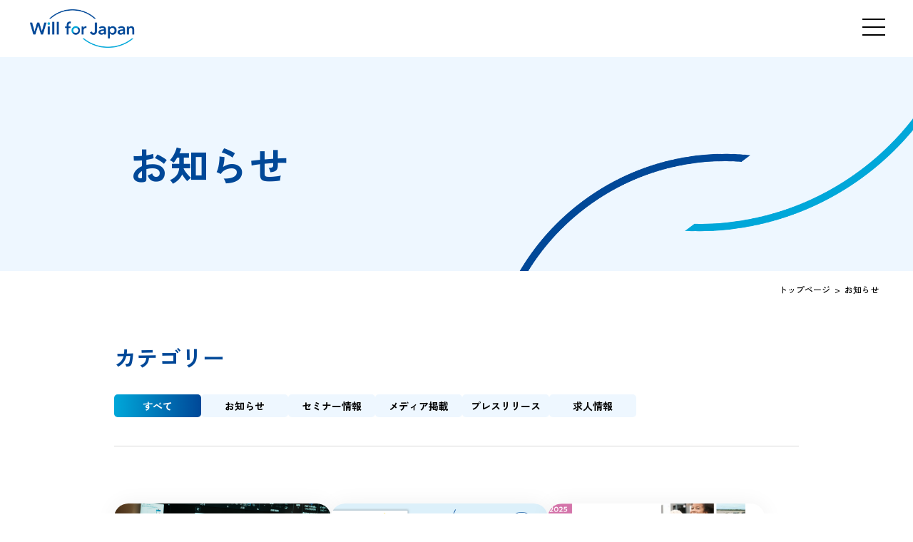

--- FILE ---
content_type: text/html; charset=UTF-8
request_url: https://www.izo.or.jp/news/index.html?tab01_p=2&tab04_p=1
body_size: 66250
content:
<!DOCTYPE html>
<html lang="ja">

<head prefix="og: https://ogp.me/ns# fb: https://ogp.me/ns/fb# website: https://ogp.me/ns/website#">
<meta name="csrf-token" content="DEA9M5fSd6PxdlOK9ukpBXoK4H6ToZi33mTReorP"> 

    <meta charset="UTF-8">
  <title>お知らせ｜Will for Japan</title>
  <meta name="description" content="Will for Japan /一般社団法人日本承継寄付協会のお知らせをご紹介します。">
  <meta name="keywords" content="">
  <meta name="viewport" content="width=device-width, initial-scale=1.0, minimum-scale=1.0">
  <meta name="format-detection" content="telephone=no">
  <meta name="application-name" content="日本承継寄付協会（Will for Japan）" /><meta name="apple-mobile-web-app-capable" content="yes" /><meta name="apple-mobile-web-app-title" content="日本承継寄付協会（Will for Japan）" /><meta name="msapplication-TileColor" content="#FFF" /><meta name="theme-color" content="#FFF" /><meta name="apple-mobile-web-app-status-bar-style" content="#FFF" /><link rel="apple-touch-icon" sizes="57x57" href="https://www.izo.or.jp/data/favicons/site/apple-icon-57x57.png?v=220126030146" /><link rel="apple-touch-icon" sizes="60x60" href="https://www.izo.or.jp/data/favicons/site/apple-icon-60x60.png?v=220126030146" /><link rel="apple-touch-icon" sizes="72x72" href="https://www.izo.or.jp/data/favicons/site/apple-icon-72x72.png?v=220126030146" /><link rel="apple-touch-icon" sizes="114x114" href="https://www.izo.or.jp/data/favicons/site/apple-icon-114x114.png?v=220126030146" /><link rel="apple-touch-icon" sizes="76x76" href="https://www.izo.or.jp/data/favicons/site/apple-icon-76x76.png?v=220126030146" /><link rel="apple-touch-icon" sizes="120x120" href="https://www.izo.or.jp/data/favicons/site/apple-icon-120x120.png?v=220126030146" /><link rel="apple-touch-icon" sizes="152x152" href="https://www.izo.or.jp/data/favicons/site/apple-icon-152x152.png?v=220126030146" /><link rel="apple-touch-icon" sizes="180x180" href="https://www.izo.or.jp/data/favicons/site/apple-icon-180x180.png?v=220126030146" /><link rel="icon" type="image/png" href="https://www.izo.or.jp/data/favicons/site/favicon-32x32.png?v=220126030146" sizes="32x32" /><link rel="icon" type="image/png" href="https://www.izo.or.jp/data/favicons/site/android-icon-36x36.png?v=220126030146" sizes="36x36" /><link rel="icon" type="image/png" href="https://www.izo.or.jp/data/favicons/site/android-icon-48x48.png?v=220126030146" sizes="48x48" /><link rel="icon" type="image/png" href="https://www.izo.or.jp/data/favicons/site/android-icon-72x72.png?v=220126030146" sizes="72x72" /><link rel="icon" type="image/png" href="https://www.izo.or.jp/data/favicons/site/android-icon-96x96.png?v=220126030146" sizes="96x96" /><link rel="icon" type="image/png" href="https://www.izo.or.jp/data/favicons/site/android-icon-144x144.png?v=220126030146" sizes="144x144" /><link rel="icon" type="image/png" href="https://www.izo.or.jp/data/favicons/site/android-icon-192x192.png?v=220126030146" sizes="192x192" /><link rel="icon" type="image/png" href="https://www.izo.or.jp/data/favicons/site/favicon-96x96.png?v=220126030146" sizes="96x96" /><link rel="icon" type="image/png" href="https://www.izo.or.jp/data/favicons/site/favicon-16x16.png?v=220126030146" sizes="16x16" /><meta name="msapplication-TileImage" content="https://www.izo.or.jp/data/favicons/site/ms-icon-144x144.png?v=220126030146" /><meta name="msapplication-square70x70logo" content="https://www.izo.or.jp/data/favicons/site/ms-icon-70x70.png?v=220126030146" /><meta name="msapplication-square150x150logo" content="https://www.izo.or.jp/data/favicons/site/ms-icon-150x150.png?v=220126030146" /><meta name="msapplication-wide310x150logo" content="https://www.izo.or.jp/data/favicons/site/ms-icon-310x150.png?v=220126030146" /><meta name="msapplication-square310x310logo" content="https://www.izo.or.jp/data/favicons/site/ms-icon-310x310.png?v=220126030146" /><link href="https://www.izo.or.jp/data/favicons/site/apple-startup-320x460.png?v=220126030146" media="(device-width: 320px) and (device-height: 480px) and (-webkit-device-pixel-ratio: 1)" rel="apple-touch-startup-image" /><link href="https://www.izo.or.jp/data/favicons/site/apple-startup-640x920.png?v=220126030146" media="(device-width: 320px) and (device-height: 480px) and (-webkit-device-pixel-ratio: 2)" rel="apple-touch-startup-image" /><link href="https://www.izo.or.jp/data/favicons/site/apple-startup-640x1096.png?v=220126030146" media="(device-width: 320px) and (device-height: 568px) and (-webkit-device-pixel-ratio: 2)" rel="apple-touch-startup-image" /><link href="https://www.izo.or.jp/data/favicons/site/apple-startup-748x1024.png?v=220126030146" media="(device-width: 768px) and (device-height: 1024px) and (-webkit-device-pixel-ratio: 1) and (orientation: landscape)" rel="apple-touch-startup-image" /><link href="https://www.izo.or.jp/data/favicons/site/apple-startup-750x1024.png?v=220126030146" media="" rel="apple-touch-startup-image" /><link href="https://www.izo.or.jp/data/favicons/site/apple-startup-750x1294.png?v=220126030146" media="(device-width: 375px) and (device-height: 667px) and (-webkit-device-pixel-ratio: 2)" rel="apple-touch-startup-image" /><link href="https://www.izo.or.jp/data/favicons/site/apple-startup-768x1004.png?v=220126030146" media="(device-width: 768px) and (device-height: 1024px) and (-webkit-device-pixel-ratio: 1) and (orientation: portrait)" rel="apple-touch-startup-image" /><link href="https://www.izo.or.jp/data/favicons/site/apple-startup-1182x2208.png?v=220126030146" media="(device-width: 414px) and (device-height: 736px) and (-webkit-device-pixel-ratio: 3) and (orientation: landscape)" rel="apple-touch-startup-image" /><link href="https://www.izo.or.jp/data/favicons/site/apple-startup-1242x2148.png?v=220126030146" media="(device-width: 414px) and (device-height: 736px) and (-webkit-device-pixel-ratio: 3) and (orientation: portrait)" rel="apple-touch-startup-image" /><link href="https://www.izo.or.jp/data/favicons/site/apple-startup-1496x2048.png?v=220126030146" media="(device-width: 768px) and (device-height: 1024px) and (-webkit-device-pixel-ratio: 2) and (orientation: landscape)" rel="apple-touch-startup-image" /><link href="https://www.izo.or.jp/data/favicons/site/apple-startup-1536x2008.png?v=220126030146" media="(device-width: 768px) and (device-height: 1024px) and (-webkit-device-pixel-ratio: 2) and (orientation: portrait)" rel="apple-touch-startup-image" /><link rel="manifest" crossorigin="use-credentials" href="https://www.izo.or.jp/data/favicons/site/manifest.json?v=220126030146" />  <link rel="canonical" href="https://www.izo.or.jp/news/index.html">
  
  <meta property="og:title" content="お知らせ｜Will for Japan" />
  <meta property="og:type" content="website" />
  <meta property="og:description" content="Will for Japan /一般社団法人日本承継寄付協会のお知らせをご紹介します。" />
  <meta property="og:url" content="https://www.izo.or.jp/news/index.html" />
  <meta property="og:site_name" content="日本承継寄付協会（Will for Japan）" />
  <meta property="og:image" content="https://www.izo.or.jp/data/confs/1/71e2d3299dc414dc50dd32fb13ef0698-1729479485.png" />
  <meta name="twitter:card" content="summary_large_image" />
  <meta name="twitter:image" content="https://www.izo.or.jp/data/confs/1/71e2d3299dc414dc50dd32fb13ef0698-1729479485.png">
  
  <link rel="stylesheet" href="https://www.izo.or.jp/data/themes/will_forjp/css/import.css?v=1758761997">
  <link rel="stylesheet" href="https://www.izo.or.jp/data/themes/will_forjp/css/plugin/fontawesome-free/6.4.2/css/all.min.css">
  <link rel="preconnect" href="https://fonts.googleapis.com">
  <link rel="preconnect" href="https://fonts.gstatic.com" crossorigin>
  <link href="https://fonts.googleapis.com/css2?family=Zen+Kaku+Gothic+New:wght@400;500;700;900&display=swap"
    rel="stylesheet">
  

<style>
    .l-main.-subpage {
      padding: 48px 0 0;
    }
.bottom-common {
   display:none;
}
    @media  only screen and (max-width: 768px) {
      .l-main.-subpage {
        padding-bottom: 40px !important;
      }
    }

	.breadcrumb-wrap ul.breadcrumb>li:nth-child(2){
	 display:none;
	}
	
  </style>
</head>

<body>


  
  <script src="https://www.izo.or.jp/data/themes/will_forjp/js/plugin/jquery/3.6.1/jquery.min.js"></script>
  <script src="https://www.izo.or.jp/data/themes/will_forjp/js/plugin/viewport-extra/2.1.4/viewport-extra.min.js"></script>
  <script src="https://www.izo.or.jp/data/themes/will_forjp/js/module/jquery.accordion.js"></script>
  <script src="https://www.izo.or.jp/data/themes/will_forjp/js/common.js"></script>

  
  <div class="l-container">
    
    
    <header>
<div class="h-wrap"><a href="https://www.izo.or.jp" class="h-logo fade"><img src="/data/media/will_forjp/layout/header/logo.png" alt="一般社団法人 日本承継寄付協会" /></a>
<div class="slidemenu-btn"><img src="/data/media/will_forjp/layout/header/menu.png" alt="" /></div>
</div>
</header>
<div class="key-visual">
<h1>お知らせ</h1>
</div>
<div class="key-control">
<div class="breadcrumb-wrap">
<ul class="breadcrumb"> 
<li class="item"><a href="https://www.izo.or.jp/">トップページ</a></li>
   
<li class="item"><a href="https://www.izo.or.jp/news">お知らせ</a></li>
  
<li>お知らせ</li>
</ul>
</div>
</div>
<div id="overlay"></div>
<div class="slide-menu">
<div class="slide-inner">
<div class="f-wrap">
<div class="f-inner">
<div class="f-head"><a href="https://www.izo.or.jp/about" class="#">Will for Japanについて</a>
<p><a href="https://www.izo.or.jp/about">Will for Japanについて</a></p>
<span class="f-navttl f-navicon"></span>
<ul class="f-nav">
<li><a href="https://www.izo.or.jp/about/info.html">法人概要</a></li>
<li><a href="https://www.izo.or.jp/about/message.html">代表メッセージ</a></li>
<li><a href="https://www.izo.or.jp/about/board.html">理事メンバー</a></li>
</ul>
</div>
</div>
<div class="f-inner">
<div class="f-head"><a href="https://www.izo.or.jp/will" class="#">遺贈寄付について</a>
<p><a href="https://www.izo.or.jp/will">遺贈寄付について</a></p>
<span class="f-navttl f-navicon"></span>
<ul class="f-nav">
<li><a href="https://www.izo.or.jp/will/feature.html">遺贈寄付の特長</a></li>
<li><a href="https://www.izo.or.jp/will/flow.html">遺贈寄付までの流れ</a></li>
<li><a href="https://www.izo.or.jp/will/case.html">遺贈寄付を決めた方の声</a></li>
<li><a href="https://www.izo.or.jp/will/type.html">遺贈寄付の種類</a></li>
<li><a href="https://www.izo.or.jp/will/column.html">遺贈寄付の現状</a></li>
</ul>
</div>
</div>
<div class="f-inner">
<div class="f-head"><a href="https://www.izo.or.jp/service" class="#">Will for Japanの取り組み</a>
<p><a href="https://www.izo.or.jp/service">Will for Japanの取り組み</a></p>
<span class="f-navttl f-navicon"></span>
<ul class="f-nav">
<li><a href="https://freewills.izo.or.jp/" target="_blank" rel="noopener">フリーウィルズキャンペーン</a></li>
<li><a href="https://www.izo.or.jp/service/engift.html">情報冊子えんギフト</a></li>
<li><a href="https://www.izo.or.jp/service/consultant.html">承継寄付診断士講座</a></li>
<li><a href="https://www.izo.or.jp/service/engiftweb.html">遺贈情報メディア<br />えんギフトWeb</a></li>
<li><a href="https://www.izo.or.jp/service/report.html">啓発・情報発信・相談窓口</a></li>
</ul>
</div>
</div>
<div class="f-inner">
<div class="f-head"><a href="https://www.izo.or.jp/together" class="#">共にできること</a>
<p><a href="https://www.izo.or.jp/together">共にできること</a></p>
<span class="f-navttl f-navicon"></span>
<ul class="f-nav">
<li><a href="https://www.izo.or.jp/together/support.html">ご支援のお願い</a></li>
<li><a href="https://www.izo.or.jp/together/partner.html">パートナー</a></li>
<li><a href="https://www.izo.or.jp/together/professionals.html">相続の仕事をされる方へ</a></li>
<li><a href="https://www.izo.or.jp/together/public.html">自治体・大学の方へ</a></li>
</ul>
</div>
</div>
<div class="f-inner">
<div class="f-head"><a href="https://www.izo.or.jp/recruit" class="#">スタッフ募集</a>
<p><a href="https://www.izo.or.jp/recruit">スタッフ募集</a></p>
<span class="f-navttl f-navicon"></span>
<ul class="f-nav">
<li><a href="https://www.izo.or.jp/recruit/list.html">募集概要</a></li>
</ul>
</div>
</div>
</div>
<div class="f-column">
<ul class="f-column-nav">
<li><a href="https://www.izo.or.jp/news">お知らせ</a></li>
<li><a href="https://www.izo.or.jp/request/">資料請求</a></li>
<li><a href="https://www.izo.or.jp/contact.html">お問い合わせ</a></li>
<li><a href="https://www.izo.or.jp/privacy.html">プライバシーポリシー</a></li>
</ul>
</div>
</div>
</div>


    
	  
    
    <div class="l-main -subpage">
            
<div class="container">
<h4 class="mb30">カテゴリー</h4>
<ul class="tab-list mb80 mb45-tb">
<li><a data-href="#tab01">すべて</a></li>
<li><a data-href="#tab02">お知らせ</a></li>
<li><a data-href="#tab03">セミナー情報</a></li>
<li><a data-href="#tab04">メディア掲載</a></li>
<li><a data-href="#tab05">プレスリリース</a></li>
<li><a data-href="#tab06">求人情報</a></li>
</ul>
<div id="tab01">
<ul class="news-list02">
<li class="hover-all"><a href="https://www.izo.or.jp/news/recruit/202510recruit.html" target="_self"></a>
<div class="news-img ofi -ratio"> <img src="https://www.izo.or.jp/data/pages/00/00/00/46/96/a5064bebeb5399d280b4f850ba9b0aa9-1768564330.png" alt="【採用情報】Will for Japan財団 初代COO（最高執行責任者） 兼 事務局長募集" /> </div>
<div class="news-inner">
<p class="ttl">【採用情報】Will for Japan財団 初代COO（最高執行責任者） 兼 事務局長募集</p>
<div class="news-showroom">
<p class="cat">求人情報</p>
<time datetime="2025-10-15">2025.10.15</time></div>
</div>
</li>

<li class="hover-all"><a href="https://www.izo.or.jp/news/press/20251001.html" target="_self"></a>
<div class="news-img ofi -ratio"> <img src="https://www.izo.or.jp/data/pages/00/00/00/45/24/dc375b06cc0c11f2eb8736d1bb8210b4-1759456075.png" alt="遺贈寄付情報誌『えんギフト』を八十二銀行・山梨中央銀行の全店舗に設置開始" /> </div>
<div class="news-inner">
<p class="ttl">遺贈寄付情報誌『えんギフト』を八十二銀行・山梨中央銀行の全店舗に設置開始</p>
<div class="news-showroom">
<p class="cat">プレスリリース</p>
<time datetime="2025-10-01">2025.10.01</time></div>
</div>
</li>

<li class="hover-all"><a href="https://www.izo.or.jp/news/news/20240919_freewills.html" target="_self"></a>
<div class="news-img ofi -ratio"> <img src="https://www.izo.or.jp/data/pages/00/00/00/43/41/00927a31c1a7bd3ac984a3d829a0ccee-1758422379.png" alt="遺言書作成へ最大10万円の助成金提供を行う 「フリーウィルズキャンペーン2025」を開始しました！" /> </div>
<div class="news-inner">
<p class="ttl">遺言書作成へ最大10万円の助成金提供を行う 「フリーウィルズキャンペーン2025」を開始しました！</p>
<div class="news-showroom">
<p class="cat">お知らせ</p>
<time datetime="2025-09-19">2025.09.19</time></div>
</div>
</li>

<li class="hover-all"><a href="https://www.izo.or.jp/news/recruit/20250502.html" target="_self"></a>
<div class="news-img ofi -ratio"> <img src="https://www.izo.or.jp/data/pages/00/00/00/42/96/8e8d625ca6754fd8b6a7fa5326205d9f-1757586925.png" alt="【採用情報】経営幹部候補・プロジェクトマネージャーを募集しています！" /> </div>
<div class="news-inner">
<p class="ttl">【採用情報】経営幹部候補・プロジェクトマネージャーを募集しています！</p>
<div class="news-showroom">
<p class="cat">求人情報</p>
<time datetime="2025-09-11">2025.09.11</time></div>
</div>
</li>

<li class="hover-all"><a href="https://www.izo.or.jp/news/news/20250909.html" target="_self"></a>
<div class="news-img ofi -ratio"> <img src="https://www.izo.or.jp/data/pages/00/00/00/42/80/3cfb6e210921d24353470b2c0a81ce34-1757405028.png" alt="【2025年度版 オンライン受講スタート】 承継寄付診断士2級、お申し込み受付中です" /> </div>
<div class="news-inner">
<p class="ttl">【2025年度版 オンライン受講スタート】 承継寄付診断士2級、お申し込み受付中です</p>
<div class="news-showroom">
<p class="cat">お知らせ</p>
<time datetime="2025-09-09">2025.09.09</time></div>
</div>
</li>

<li class="hover-all"><a href="https://www.izo.or.jp/news/recruit/20240908.html" target="_self"></a>
<div class="news-img ofi -ratio"> <img src="https://www.izo.or.jp/data/pages/00/00/00/42/97/e189ae9bc3f56203ba971b1d090ba19e-1757586961.png" alt="パートタイムスタッフを募集します！" /> </div>
<div class="news-inner">
<p class="ttl">パートタイムスタッフを募集します！</p>
<div class="news-showroom">
<p class="cat">求人情報</p>
<time datetime="2025-09-08">2025.09.08</time></div>
</div>
</li>

<li class="hover-all"><a href="https://www.izo.or.jp/news/news/event20250802.html" target="_self"></a>
<div class="news-img ofi -ratio"> <img src="https://www.izo.or.jp/data/pages/00/00/00/42/04/369b3ac480b3abbb8bf5a5943f38e995-1756114929.png" alt="【イベントレポート】承継寄付診断士2級講座を開催しました！" /> </div>
<div class="news-inner">
<p class="ttl">【イベントレポート】承継寄付診断士2級講座を開催しました！</p>
<div class="news-showroom">
<p class="cat">お知らせ</p>
<time datetime="2025-08-21">2025.08.21</time></div>
</div>
</li>

<li class="hover-all"><a href="https://www.izo.or.jp/news/news/250808.html" target="_self"></a>
<div class="news-img ofi -ratio"> <img src="/data/media/will_forjp/common/noimg.png" alt="夏季休業のお知らせ" /> </div>
<div class="news-inner">
<p class="ttl">夏季休業のお知らせ</p>
<div class="news-showroom">
<p class="cat">お知らせ</p>
<time datetime="2025-08-08">2025.08.08</time></div>
</div>
</li>

<li class="hover-all"><a href="https://www.izo.or.jp/news/press/20250807.html" target="_self"></a>
<div class="news-img ofi -ratio"> <img src="https://www.izo.or.jp/data/pages/00/00/00/41/64/828b35ddf0e56335b51b7ec56860b813-1754555708.jpg" alt="つくば市と日本承継寄付協会が 茨城県内で初となる遺贈に関する連携協定を締結" /> </div>
<div class="news-inner">
<p class="ttl">つくば市と日本承継寄付協会が 茨城県内で初となる遺贈に関する連携協定を締結</p>
<div class="news-showroom">
<p class="cat">プレスリリース</p>
<time datetime="2025-08-07">2025.08.07</time></div>
</div>
</li>

<li class="hover-all"><a href="https://www.izo.or.jp/news/seminar/20240802.html" target="_self"></a>
<div class="news-img ofi -ratio"> <img src="https://www.izo.or.jp/data/pages/00/00/00/41/39/af3c50884b0d0004d7ce88286ea9c788-1754102086.png" alt="8月2日（土）承継寄付診断士2級講座を開催します" /> </div>
<div class="news-inner">
<p class="ttl">8月2日（土）承継寄付診断士2級講座を開催します</p>
<div class="news-showroom">
<p class="cat">セミナー情報</p>
<time datetime="2025-07-27">2025.07.27</time></div>
</div>
</li>

<li class="hover-all"><a href="https://www.izo.or.jp/news/press/20250722_cooperate.html" target="_self"></a>
<div class="news-img ofi -ratio"> <img src="https://www.izo.or.jp/data/pages/00/00/00/37/99/718d9c5dbdb9f0007e39ceccaaf48f41-1753149542.png" alt="遺贈寄付情報誌「えんギフト」、埼玉りそな銀行の全店舗に配布へ" /> </div>
<div class="news-inner">
<p class="ttl">遺贈寄付情報誌「えんギフト」、埼玉りそな銀行の全店舗に配布へ</p>
<div class="news-showroom">
<p class="cat">プレスリリース</p>
<time datetime="2025-07-22">2025.07.22</time></div>
</div>
</li>

<li class="hover-all"><a href="https://www.izo.or.jp/news/press/20250626_cooperate.html" target="_self"></a>
<div class="news-img ofi -ratio"> <img src="https://www.izo.or.jp/data/pages/00/00/00/37/62/173b35aff5a83aefae243adfe1938e71-1750916809.png" alt="日本承継寄付協会とアクサ生命、法人初「承継寄付診断士」の養成で連携" /> </div>
<div class="news-inner">
<p class="ttl">日本承継寄付協会とアクサ生命、法人初「承継寄付診断士」の養成で連携</p>
<div class="news-showroom">
<p class="cat">プレスリリース</p>
<time datetime="2025-06-26">2025.06.26</time></div>
</div>
</li>
</ul>
<div class="pt50 pt30-tb"><div class="pagination">
		
                    <a class="item icon" href="https://www.izo.or.jp/news/index.html?tab04_p=1&tab01_p=1#tab01"></a>
        
                                                        <a class="item" href="https://www.izo.or.jp/news/index.html?tab04_p=1&tab01_p=1#tab01">1</a>
                                                                                    <a class="active item" href="#">2</a>
                                                                                    <a class="item" href="https://www.izo.or.jp/news/index.html?tab04_p=1&tab01_p=3#tab01">3</a>
                                                                                    <a class="item" href="https://www.izo.or.jp/news/index.html?tab04_p=1&tab01_p=4#tab01">4</a>
                                                                <a class="item" href="https://www.izo.or.jp/news/index.html?tab04_p=1&tab01_p=11#tab01">...</a>
                                                                    <a class="item" href="https://www.izo.or.jp/news/index.html?tab04_p=1&tab01_p=18#tab01">18</a>
                                    
                    <a class="item icon" href="https://www.izo.or.jp/news/index.html?tab04_p=1&tab01_p=3#tab01"></a>
           </div>
</div>
</div>
<div id="tab02">
<ul class="news-list02">
<li class="hover-all"><a href="https://www.izo.or.jp/news/news/career_event_20260129.html" target="_self"></a>
<div class="news-img ofi -ratio"> <img src="https://www.izo.or.jp/data/pages/00/00/00/47/08/5a664e2e6a222024d97564e73cdafff6-1768872309.png" alt="社会を変える「仕組み」をつくる。次の一手を、ここからー遺贈寄付を日本の文化にする｜Will for Japan COO採用 オンラインキャリアセミナー" /> </div>
<div class="news-inner">
<p class="ttl">社会を変える「仕組み」をつくる。次の一手を、ここからー遺贈寄付を日本の文化にする｜Will for Japan COO採用 オンラインキャリアセミナー</p>
<div class="news-showroom">
<p class="cat">お知らせ</p>
<time datetime="2026-01-20">2026.01.20</time></div>
</div>
</li>

<li class="hover-all"><a href="https://www.izo.or.jp/news/news/20250113.html" target="_self"></a>
<div class="news-img ofi -ratio"> <img src="https://www.izo.or.jp/data/pages/00/00/00/46/91/a2250f35dfeb8958b512baba8aa2e40e-1768378832.png" alt="お客様に寄り添う遺贈寄付を実現する【承継寄付診断士1級】2025-2026年版 オンライン受講スタートしました" /> </div>
<div class="news-inner">
<p class="ttl">お客様に寄り添う遺贈寄付を実現する【承継寄付診断士1級】2025-2026年版 オンライン受講スタートしました</p>
<div class="news-showroom">
<p class="cat">お知らせ</p>
<time datetime="2026-01-13">2026.01.13</time></div>
</div>
</li>

<li class="hover-all"><a href="https://www.izo.or.jp/news/news/20251225.html" target="_self"></a>
<div class="news-img ofi -ratio"> <img src="https://www.izo.or.jp/data/pages/00/00/00/46/43/884aff414bcf036ebb18c45db8655b4e-1766650589.png" alt="【2026年3月末まで期間延長】「フリーウィルズキャンペーン2025」事前申請期限を延長しました" /> </div>
<div class="news-inner">
<p class="ttl">【2026年3月末まで期間延長】「フリーウィルズキャンペーン2025」事前申請期限を延長しました</p>
<div class="news-showroom">
<p class="cat">お知らせ</p>
<time datetime="2025-12-25">2025.12.25</time></div>
</div>
</li>

<li class="hover-all"><a href="https://www.izo.or.jp/news/news/2025holiday.html" target="_blank"></a>
<div class="news-img ofi -ratio"> <img src="https://www.izo.or.jp/data/pages/00/00/00/46/61/2688b9db37671d1dab8d967b37fff43d-1767849460.png" alt="年末年始休業のお知らせ" /> </div>
<div class="news-inner">
<p class="ttl">年末年始休業のお知らせ</p>
<div class="news-showroom">
<p class="cat">お知らせ</p>
<time datetime="2025-12-24">2025.12.24</time></div>
</div>
</li>

<li class="hover-all"><a href="https://www.izo.or.jp/news/news/willbase.html" target="_self"></a>
<div class="news-img ofi -ratio"> <img src="https://www.izo.or.jp/data/pages/00/00/00/46/16/983796406debca33839f0987bf50bfb2-1765486246.png" alt="Will Base「立ち上げオーナー」募集します" /> </div>
<div class="news-inner">
<p class="ttl">Will Base「立ち上げオーナー」募集します</p>
<div class="news-showroom">
<p class="cat">お知らせ</p>
<time datetime="2025-12-05">2025.12.05</time></div>
</div>
</li>

<li class="hover-all"><a href="https://www.izo.or.jp/news/news/20240919_freewills.html" target="_self"></a>
<div class="news-img ofi -ratio"> <img src="https://www.izo.or.jp/data/pages/00/00/00/43/41/00927a31c1a7bd3ac984a3d829a0ccee-1758422379.png" alt="遺言書作成へ最大10万円の助成金提供を行う 「フリーウィルズキャンペーン2025」を開始しました！" /> </div>
<div class="news-inner">
<p class="ttl">遺言書作成へ最大10万円の助成金提供を行う 「フリーウィルズキャンペーン2025」を開始しました！</p>
<div class="news-showroom">
<p class="cat">お知らせ</p>
<time datetime="2025-09-19">2025.09.19</time></div>
</div>
</li>

<li class="hover-all"><a href="https://www.izo.or.jp/news/news/20250909.html" target="_self"></a>
<div class="news-img ofi -ratio"> <img src="https://www.izo.or.jp/data/pages/00/00/00/42/80/3cfb6e210921d24353470b2c0a81ce34-1757405028.png" alt="【2025年度版 オンライン受講スタート】 承継寄付診断士2級、お申し込み受付中です" /> </div>
<div class="news-inner">
<p class="ttl">【2025年度版 オンライン受講スタート】 承継寄付診断士2級、お申し込み受付中です</p>
<div class="news-showroom">
<p class="cat">お知らせ</p>
<time datetime="2025-09-09">2025.09.09</time></div>
</div>
</li>

<li class="hover-all"><a href="https://www.izo.or.jp/news/news/event20250802.html" target="_self"></a>
<div class="news-img ofi -ratio"> <img src="https://www.izo.or.jp/data/pages/00/00/00/42/04/369b3ac480b3abbb8bf5a5943f38e995-1756114929.png" alt="【イベントレポート】承継寄付診断士2級講座を開催しました！" /> </div>
<div class="news-inner">
<p class="ttl">【イベントレポート】承継寄付診断士2級講座を開催しました！</p>
<div class="news-showroom">
<p class="cat">お知らせ</p>
<time datetime="2025-08-21">2025.08.21</time></div>
</div>
</li>

<li class="hover-all"><a href="https://www.izo.or.jp/news/news/250808.html" target="_self"></a>
<div class="news-img ofi -ratio"> <img src="/data/media/will_forjp/common/noimg.png" alt="夏季休業のお知らせ" /> </div>
<div class="news-inner">
<p class="ttl">夏季休業のお知らせ</p>
<div class="news-showroom">
<p class="cat">お知らせ</p>
<time datetime="2025-08-08">2025.08.08</time></div>
</div>
</li>

<li class="hover-all"><a href="https://www.izo.or.jp/news/news/20250610.html" target="_self"></a>
<div class="news-img ofi -ratio"> <img src="https://www.izo.or.jp/data/pages/00/00/00/37/76/5ba7dd878ef0c42ea73e3bde71f2e30e-1752220673.png" alt="承継寄付診断士講座 2025年度版　受講申し込みスタートしました" /> </div>
<div class="news-inner">
<p class="ttl">承継寄付診断士講座 2025年度版　受講申し込みスタートしました</p>
<div class="news-showroom">
<p class="cat">お知らせ</p>
<time datetime="2025-06-10">2025.06.10</time></div>
</div>
</li>

<li class="hover-all"><a href="https://www.izo.or.jp/news/news/20250331.html" target="_self"></a>
<div class="news-img ofi -ratio"> <img src="/data/media/will_forjp/common/noimg.png" alt="フリーウィルズキャンペーンの受付を終了しました" /> </div>
<div class="news-inner">
<p class="ttl">フリーウィルズキャンペーンの受付を終了しました</p>
<div class="news-showroom">
<p class="cat">お知らせ</p>
<time datetime="2025-03-31">2025.03.31</time></div>
</div>
</li>

<li class="hover-all"><a href="https://www.izo.or.jp/news/news/20250221.html" target="_self"></a>
<div class="news-img ofi -ratio"> <img src="/data/media/will_forjp/common/noimg.png" alt="200件到達のお知らせ（キャンセル待ちを受付中です）" /> </div>
<div class="news-inner">
<p class="ttl">200件到達のお知らせ（キャンセル待ちを受付中です）</p>
<div class="news-showroom">
<p class="cat">お知らせ</p>
<time datetime="2025-02-21">2025.02.21</time></div>
</div>
</li>
</ul>
<div class="pt50 pt30-tb"><div class="pagination">
		
                    <a class="item icon" href="#"></a>
        
                                                        <a class="active item" href="#">1</a>
                                                                                    <a class="item" href="https://www.izo.or.jp/news/index.html?tab01_p=2&tab04_p=1&tab02_p=2#tab02">2</a>
                                                                                    <a class="item" href="https://www.izo.or.jp/news/index.html?tab01_p=2&tab04_p=1&tab02_p=3#tab02">3</a>
                                                                <a class="item" href="https://www.izo.or.jp/news/index.html?tab01_p=2&tab04_p=1&tab02_p=4#tab02">...</a>
                                                                    <a class="item" href="https://www.izo.or.jp/news/index.html?tab01_p=2&tab04_p=1&tab02_p=6#tab02">6</a>
                                    
                    <a class="item icon" href="https://www.izo.or.jp/news/index.html?tab01_p=2&tab04_p=1&tab02_p=2#tab02"></a>
           </div>
</div>
</div>
<div id="tab03">
<ul class="news-list02">
<li class="hover-all"><a href="https://www.izo.or.jp/news/seminar/20251126_copy.html" target="_self"></a>
<div class="news-img ofi -ratio"> <img src="https://www.izo.or.jp/data/pages/00/00/00/45/84/3d435b6c05fce85eeda5396add79d209-1764178404.jpg" alt="12/10（水）【内閣府主催】　新しい公益対話フォーラム ～寄附を通じた民間公益活動の活性化～" /> </div>
<div class="news-inner">
<p class="ttl">12/10（水）【内閣府主催】　新しい公益対話フォーラム ～寄附を通じた民間公益活動の活性化～</p>
<div class="news-showroom">
<p class="cat">セミナー情報</p>
<time datetime="2025-11-26">2025.11.26</time></div>
</div>
</li>

<li class="hover-all"><a href="https://www.izo.or.jp/news/seminar/20240802.html" target="_self"></a>
<div class="news-img ofi -ratio"> <img src="https://www.izo.or.jp/data/pages/00/00/00/41/39/af3c50884b0d0004d7ce88286ea9c788-1754102086.png" alt="8月2日（土）承継寄付診断士2級講座を開催します" /> </div>
<div class="news-inner">
<p class="ttl">8月2日（土）承継寄付診断士2級講座を開催します</p>
<div class="news-showroom">
<p class="cat">セミナー情報</p>
<time datetime="2025-07-27">2025.07.27</time></div>
</div>
</li>

<li class="hover-all"><a href="https://www.izo.or.jp/news/seminar/20240701pre.html" target="_self"></a>
<div class="news-img ofi -ratio"> <img src="https://www.izo.or.jp/data/pages/00/00/00/37/93/b33fa2041f2989f58a25dca2a6a35025-1752554710.png" alt="【無料プレ講義 (参加特典あり)】7月1日(火)「相続・資産運用の最前線2025。遺贈寄付がいま、求められる理由とは？」申込み受付中" /> </div>
<div class="news-inner">
<p class="ttl">【無料プレ講義 (参加特典あり)】7月1日(火)「相続・資産運用の最前線2025。遺贈寄付がいま、求められる理由とは？」申込み受付中</p>
<div class="news-showroom">
<p class="cat">セミナー情報</p>
<time datetime="2025-06-12">2025.06.12</time></div>
</div>
</li>

<li class="hover-all"><a href="https://www.izo.or.jp/news/seminar/20250516seminar.html" target="_self"></a>
<div class="news-img ofi -ratio"> <img src="https://www.izo.or.jp/data/pages/00/00/00/37/70/37149dd93d673c3f63b9749bacba97b9-1751435705.jpg" alt="5/16(金)【非営利団体向け】「遺贈寄付はじめかた」ランチセミナー" /> </div>
<div class="news-inner">
<p class="ttl">5/16(金)【非営利団体向け】「遺贈寄付はじめかた」ランチセミナー</p>
<div class="news-showroom">
<p class="cat">セミナー情報</p>
<time datetime="2025-05-01">2025.05.01</time></div>
</div>
</li>

<li class="hover-all"><a href="https://www.izo.or.jp/news/seminar/20250401.html" target="_self"></a>
<div class="news-img ofi -ratio"> <img src="https://www.izo.or.jp/data/pages/00/00/00/37/69/fc4cff07583cc83906f0560a770f11fb-1751435663.png" alt="5/14（水）14時～ 一般公開セミナー 草加市役所にて開催！等身大の社会貢献「遺贈寄付」の基本を知る" /> </div>
<div class="news-inner">
<p class="ttl">5/14（水）14時～ 一般公開セミナー 草加市役所にて開催！等身大の社会貢献「遺贈寄付」の基本を知る</p>
<div class="news-showroom">
<p class="cat">セミナー情報</p>
<time datetime="2025-04-01">2025.04.01</time></div>
</div>
</li>

<li class="hover-all"><a href="https://www.izo.or.jp/news/seminar/20250203.html" target="_self"></a>
<div class="news-img ofi -ratio"> <img src="https://www.izo.or.jp/data/pages/00/00/00/34/87/d2b5ca33bd970f64a6301fa75ae2eb22-1741390405.png" alt="【3/4（火）14:00-無料開催】文京シビックセンターにて遺贈寄付セミナーを開催します！" /> </div>
<div class="news-inner">
<p class="ttl">【3/4（火）14:00-無料開催】文京シビックセンターにて遺贈寄付セミナーを開催します！</p>
<div class="news-showroom">
<p class="cat">セミナー情報</p>
<time datetime="2025-02-03">2025.02.03</time></div>
</div>
</li>

<li class="hover-all"><a href="https://www.izo.or.jp/news/seminar/20241129.html" target="_self"></a>
<div class="news-img ofi -ratio"> <img src="https://www.izo.or.jp/data/pages/00/00/00/35/13/f0ad57b4e4cd1aab023d43178f582d3a-1745305860.png" alt="為末大の終わり方会議  Vol.01 「良い人生の終わり方とは何か」" /> </div>
<div class="news-inner">
<p class="ttl">為末大の終わり方会議  Vol.01 「良い人生の終わり方とは何か」</p>
<div class="news-showroom">
<p class="cat">セミナー情報</p>
<time datetime="2024-11-29">2024.11.29</time></div>
</div>
</li>

<li class="hover-all"><a href="https://www.izo.or.jp/news/seminar/20240805.html" target="_self"></a>
<div class="news-img ofi -ratio"> <img src="https://www.izo.or.jp/data/pages/00/00/00/32/04/b9573f24de05da632b88d0962d67e3a1-1725605200.png" alt="8月より毎月開催　2024年度承継寄付診断士講座【オンライン説明会】" /> </div>
<div class="news-inner">
<p class="ttl">8月より毎月開催　2024年度承継寄付診断士講座【オンライン説明会】</p>
<div class="news-showroom">
<p class="cat">セミナー情報</p>
<time datetime="2024-08-05">2024.08.05</time></div>
</div>
</li>

<li class="hover-all"><a href="https://www.izo.or.jp/news/seminar/20240703.html" target="_self"></a>
<div class="news-img ofi -ratio"> <img src="https://www.izo.or.jp/data/pages/00/00/00/31/43/4a47a0db6e60853dedfcfdf08a5ca249-1721191605.png" alt="7/4(木)～【オンライン説明会開催】2024最新版 承継寄付診断士講座" /> </div>
<div class="news-inner">
<p class="ttl">7/4(木)～【オンライン説明会開催】2024最新版 承継寄付診断士講座</p>
<div class="news-showroom">
<p class="cat">セミナー情報</p>
<time datetime="2024-07-09">2024.07.09</time></div>
</div>
</li>

<li class="hover-all"><a href="https://www.izo.or.jp/news/seminar/20240527.html" target="_self"></a>
<div class="news-img ofi -ratio"> <img src="https://www.izo.or.jp/data/pages/00/00/00/30/68/8052ad19c383bd84f8d371da91418c09-1719976982.png" alt="【参加無料/懇親会あり】6月27日(木)体験講座「今知るべき、相続業務の最前線」申込み受付中！" /> </div>
<div class="news-inner">
<p class="ttl">【参加無料/懇親会あり】6月27日(木)体験講座「今知るべき、相続業務の最前線」申込み受付中！</p>
<div class="news-showroom">
<p class="cat">セミナー情報</p>
<time datetime="2024-06-11">2024.06.11</time></div>
</div>
</li>

<li class="hover-all"><a href="https://www.izo.or.jp/news/seminar/20231220.html" target="_blank"></a>
<div class="news-img ofi -ratio"> <img src="https://www.izo.or.jp/data/pages/00/00/00/24/21/bb6dee70958b2aca80b054f9b5d355b5-1705662977.jpg" alt="【1/22(月)会場/オンライン同時開催イベント】『時代は「選べる相続」へ  』参加特典あり" /> </div>
<div class="news-inner">
<p class="ttl">【1/22(月)会場/オンライン同時開催イベント】『時代は「選べる相続」へ  』参加特典あり</p>
<div class="news-showroom">
<p class="cat">セミナー情報</p>
<time datetime="2023-12-20">2023.12.20</time></div>
</div>
</li>

<li class="hover-all"><a href="https://www.izo.or.jp/news/seminar/230612.html" target="_self"></a>
<div class="news-img ofi -ratio"> <img src="/data/media/will_forjp/common/noimg.png" alt="【6/22(木)無料開催】公証人が語る。遺言書に関する問題を回避するための対策《参加者受付中》" /> </div>
<div class="news-inner">
<p class="ttl">【6/22(木)無料開催】公証人が語る。遺言書に関する問題を回避するための対策《参加者受付中》</p>
<div class="news-showroom">
<p class="cat">セミナー情報</p>
<time datetime="2023-06-12">2023.06.12</time></div>
</div>
</li>
</ul>
<div class="pt50 pt30-tb"><div class="pagination">
		
                    <a class="item icon" href="#"></a>
        
                                                        <a class="active item" href="#">1</a>
                                                                                    <a class="item" href="https://www.izo.or.jp/news/index.html?tab01_p=2&tab04_p=1&tab03_p=2#tab03">2</a>
                                                                                    <a class="item" href="https://www.izo.or.jp/news/index.html?tab01_p=2&tab04_p=1&tab03_p=3#tab03">3</a>
                                    
                    <a class="item icon" href="https://www.izo.or.jp/news/index.html?tab01_p=2&tab04_p=1&tab03_p=2#tab03"></a>
           </div>
</div>
</div>
<div id="tab04">
<ul class="news-list02">
<li class="hover-all"><a href="https://www.izo.or.jp/news/media/20251215.html" target="_blank"></a>
<div class="news-img ofi -ratio"> <img src="https://www.izo.or.jp/data/pages/00/00/00/46/48/5a8378fa51a3716e7d70e41b3f0149a5-1766657183.png" alt="KINZAI Financial Plan 特集記事に掲載されました" /> </div>
<div class="news-inner">
<p class="ttl">KINZAI Financial Plan 特集記事に掲載されました</p>
<div class="news-showroom">
<p class="cat">メディア掲載</p>
<time datetime="2025-12-25">2025.12.25</time></div>
</div>
</li>

<li class="hover-all"><a href="https://www.izo.or.jp/news/media/20250301.html" target="_blank"></a>
<div class="news-img ofi -ratio"> <img src="https://www.izo.or.jp/data/pages/00/00/00/37/67/a796f636519844659f33c6a731c6c31b-1751435589.png" alt="NHK番組「首都圏ネタドリ！」で代表三浦のインタビューが放送されました" /> </div>
<div class="news-inner">
<p class="ttl">NHK番組「首都圏ネタドリ！」で代表三浦のインタビューが放送されました</p>
<div class="news-showroom">
<p class="cat">メディア掲載</p>
<time datetime="2025-03-01">2025.03.01</time></div>
</div>
</li>

<li class="hover-all"><a href="https://www.izo.or.jp/news/media/20241028.html" target="_blank"></a>
<div class="news-img ofi -ratio"> <img src="https://www.izo.or.jp/data/pages/00/00/00/32/98/e76a0b4b4513e12c923e09959a942d73-1730105186.png" alt="Forbes JAPAN2024年12月号の特集「今注目のNPO50」に当協会が紹介されました" /> </div>
<div class="news-inner">
<p class="ttl">Forbes JAPAN2024年12月号の特集「今注目のNPO50」に当協会が紹介されました</p>
<div class="news-showroom">
<p class="cat">メディア掲載</p>
<time datetime="2024-10-28">2024.10.28</time></div>
</div>
</li>

<li class="hover-all"><a href="https://www.izo.or.jp/news/media/20240610.html" target="_blank"></a>
<div class="news-img ofi -ratio"> <img src="https://www.izo.or.jp/data/pages/00/00/00/30/26/ff67852008c483ae3ebcb65c33f6daa6-1718082980.jpg" alt="BSテレビ東京「日経モーニングプラスFT」に代表三浦美樹が出演しました" /> </div>
<div class="news-inner">
<p class="ttl">BSテレビ東京「日経モーニングプラスFT」に代表三浦美樹が出演しました</p>
<div class="news-showroom">
<p class="cat">メディア掲載</p>
<time datetime="2024-06-10">2024.06.10</time></div>
</div>
</li>

<li class="hover-all"><a href="https://www.izo.or.jp/news/media/20240425.html" target="_blank"></a>
<div class="news-img ofi -ratio"> <img src="https://www.izo.or.jp/data/pages/00/00/00/27/64/6586083055b6d694d32042ffc97543fd-1714011184.png" alt="ビジネス雑誌「Forbes JAPAN」に代表三浦美樹が掲載されました" /> </div>
<div class="news-inner">
<p class="ttl">ビジネス雑誌「Forbes JAPAN」に代表三浦美樹が掲載されました</p>
<div class="news-showroom">
<p class="cat">メディア掲載</p>
<time datetime="2024-04-25">2024.04.25</time></div>
</div>
</li>

<li class="hover-all"><a href="https://www.izo.or.jp/news/media/20240326.html" target="_blank"></a>
<div class="news-img ofi -ratio"> <img src="https://www.izo.or.jp/data/pages/00/00/00/27/25/b99536dfb6d68c90db0776b6762eb867-1711602734.jpg" alt="【日本最大級カンファレンス】優勝プレゼンが記事化されました" /> </div>
<div class="news-inner">
<p class="ttl">【日本最大級カンファレンス】優勝プレゼンが記事化されました</p>
<div class="news-showroom">
<p class="cat">メディア掲載</p>
<time datetime="2024-03-26">2024.03.26</time></div>
</div>
</li>

<li class="hover-all"><a href="https://www.izo.or.jp/news/media/20240219.html" target="_blank"></a>
<div class="news-img ofi -ratio"> <img src="https://www.izo.or.jp/data/pages/00/00/00/26/39/ab84ca302b0c2ef6240aa8123142c208-1708387254.png" alt="NHK番組「クローズアップ現代」で遺贈寄付について紹介されました" /> </div>
<div class="news-inner">
<p class="ttl">NHK番組「クローズアップ現代」で遺贈寄付について紹介されました</p>
<div class="news-showroom">
<p class="cat">メディア掲載</p>
<time datetime="2024-02-20">2024.02.20</time></div>
</div>
</li>

<li class="hover-all"><a href="https://www.izo.or.jp/news/media/20240201.html" target="_blank"></a>
<div class="news-img ofi -ratio"> <img src="https://www.izo.or.jp/data/pages/00/00/00/24/63/6950f82d02767b3b36701fa1e1069a71-1706729873.png" alt="専修大学の会報誌に掲載されました" /> </div>
<div class="news-inner">
<p class="ttl">専修大学の会報誌に掲載されました</p>
<div class="news-showroom">
<p class="cat">メディア掲載</p>
<time datetime="2024-01-26">2024.01.26</time></div>
</div>
</li>

<li class="hover-all"><a href="https://www.izo.or.jp/news/media/20240116.html" target="_self"></a>
<div class="news-img ofi -ratio"> <img src="https://www.izo.or.jp/data/pages/00/00/00/24/18/8e6b43140b5526c0791f859b4c18706d-1705379597.png" alt="北海道新聞に【2023年「遺贈寄付」に関する実態調査】ついて掲載されました" /> </div>
<div class="news-inner">
<p class="ttl">北海道新聞に【2023年「遺贈寄付」に関する実態調査】ついて掲載されました</p>
<div class="news-showroom">
<p class="cat">メディア掲載</p>
<time datetime="2024-01-16">2024.01.16</time></div>
</div>
</li>

<li class="hover-all"><a href="https://www.izo.or.jp/news/media/20231117.html" target="_self"></a>
<div class="news-img ofi -ratio"> <img src="https://www.izo.or.jp/data/pages/00/00/00/22/86/9bcf4b08bc116726a68f4ce29987f92a-1700209740.png" alt="岩手日報にて、「遺贈寄付」のセミナーが掲載されました。" /> </div>
<div class="news-inner">
<p class="ttl">岩手日報にて、「遺贈寄付」のセミナーが掲載されました。</p>
<div class="news-showroom">
<p class="cat">メディア掲載</p>
<time datetime="2023-11-15">2023.11.15</time></div>
</div>
</li>

<li class="hover-all"><a href="https://www.izo.or.jp/news/media/20231116.html" target="_self"></a>
<div class="news-img ofi -ratio"> <img src="https://www.izo.or.jp/data/pages/00/00/00/22/79/3fb2db6cccf4a23383383394b28b2b31-1700104278.jpg" alt="ケーブルテレビ「文京区チャンネル」に出演しました。" /> </div>
<div class="news-inner">
<p class="ttl">ケーブルテレビ「文京区チャンネル」に出演しました。</p>
<div class="news-showroom">
<p class="cat">メディア掲載</p>
<time datetime="2023-11-10">2023.11.10</time></div>
</div>
</li>

<li class="hover-all"><a href="https://www.izo.or.jp/news/media/20231022.html" target="_self"></a>
<div class="news-img ofi -ratio"> <img src="https://www.izo.or.jp/data/pages/00/00/00/21/96/6c048018cb23c0056d37203a361e8bf4-1698292634.jpg" alt="インターネット番組「MONOSASHI」に出演しました" /> </div>
<div class="news-inner">
<p class="ttl">インターネット番組「MONOSASHI」に出演しました</p>
<div class="news-showroom">
<p class="cat">メディア掲載</p>
<time datetime="2023-10-21">2023.10.21</time></div>
</div>
</li>
</ul>
<div class="pt50 pt30-tb"><div class="pagination">
		
                    <a class="item icon" href="#"></a>
        
                                                        <a class="active item" href="#">1</a>
                                                                                    <a class="item" href="https://www.izo.or.jp/news/index.html?tab01_p=2&tab04_p=2#tab04">2</a>
                                                                                    <a class="item" href="https://www.izo.or.jp/news/index.html?tab01_p=2&tab04_p=3#tab04">3</a>
                                                                <a class="item" href="https://www.izo.or.jp/news/index.html?tab01_p=2&tab04_p=5#tab04">...</a>
                                                                    <a class="item" href="https://www.izo.or.jp/news/index.html?tab01_p=2&tab04_p=7#tab04">7</a>
                                    
                    <a class="item icon" href="https://www.izo.or.jp/news/index.html?tab01_p=2&tab04_p=2#tab04"></a>
           </div>
</div>
</div>
<div id="tab05">
<ul class="news-list02">
<li class="hover-all"><a href="https://www.izo.or.jp/news/press/20251205.html" target="_self"></a>
<div class="news-img ofi -ratio"> <img src="https://www.izo.or.jp/data/pages/00/00/00/46/53/1cd47745bcef6c3421a5540f476ce42d-1767758943.png" alt="【募集終了】文京区とのふるさと納税の連携開始～文京区のふるさと納税では初のNPOとの連携先に～" /> </div>
<div class="news-inner">
<p class="ttl">【募集終了】文京区とのふるさと納税の連携開始～文京区のふるさと納税では初のNPOとの連携先に～</p>
<div class="news-showroom">
<p class="cat">プレスリリース</p>
<time datetime="2025-12-05">2025.12.05</time></div>
</div>
</li>

<li class="hover-all"><a href="https://www.izo.or.jp/news/press/20251125.html" target="_self"></a>
<div class="news-img ofi -ratio"> <img src="https://www.izo.or.jp/data/pages/00/00/00/45/79/2c71492a7af203a1a768fec8cbf576f5-1764066652.png" alt="遺贈寄付情報誌『えんギフト』を名古屋銀行の全店舗に設置開始" /> </div>
<div class="news-inner">
<p class="ttl">遺贈寄付情報誌『えんギフト』を名古屋銀行の全店舗に設置開始</p>
<div class="news-showroom">
<p class="cat">プレスリリース</p>
<time datetime="2025-11-25">2025.11.25</time></div>
</div>
</li>

<li class="hover-all"><a href="https://www.izo.or.jp/news/press/20251120.html" target="_self"></a>
<div class="news-img ofi -ratio"> <img src="https://www.izo.or.jp/data/pages/00/00/00/46/97/52332f3794f9227a417df7858ca075bf-1768564338.jpg" alt="一般財団法人Will for Japan設立のお知らせ" /> </div>
<div class="news-inner">
<p class="ttl">一般財団法人Will for Japan設立のお知らせ</p>
<div class="news-showroom">
<p class="cat">プレスリリース</p>
<time datetime="2025-11-20">2025.11.20</time></div>
</div>
</li>

<li class="hover-all"><a href="https://www.izo.or.jp/news/press/20251117.html" target="_self"></a>
<div class="news-img ofi -ratio"> <img src="https://www.izo.or.jp/data/pages/00/00/00/45/66/1575cb6216983b2c10cfb887453a23e2-1762942960.png" alt="遺贈寄付情報誌『えんギフト』を三井住友信託銀行の店舗に設置開始" /> </div>
<div class="news-inner">
<p class="ttl">遺贈寄付情報誌『えんギフト』を三井住友信託銀行の店舗に設置開始</p>
<div class="news-showroom">
<p class="cat">プレスリリース</p>
<time datetime="2025-11-17">2025.11.17</time></div>
</div>
</li>

<li class="hover-all"><a href="https://www.izo.or.jp/news/press/20251001.html" target="_self"></a>
<div class="news-img ofi -ratio"> <img src="https://www.izo.or.jp/data/pages/00/00/00/45/24/dc375b06cc0c11f2eb8736d1bb8210b4-1759456075.png" alt="遺贈寄付情報誌『えんギフト』を八十二銀行・山梨中央銀行の全店舗に設置開始" /> </div>
<div class="news-inner">
<p class="ttl">遺贈寄付情報誌『えんギフト』を八十二銀行・山梨中央銀行の全店舗に設置開始</p>
<div class="news-showroom">
<p class="cat">プレスリリース</p>
<time datetime="2025-10-01">2025.10.01</time></div>
</div>
</li>

<li class="hover-all"><a href="https://www.izo.or.jp/news/press/20250807.html" target="_self"></a>
<div class="news-img ofi -ratio"> <img src="https://www.izo.or.jp/data/pages/00/00/00/41/64/828b35ddf0e56335b51b7ec56860b813-1754555708.jpg" alt="つくば市と日本承継寄付協会が 茨城県内で初となる遺贈に関する連携協定を締結" /> </div>
<div class="news-inner">
<p class="ttl">つくば市と日本承継寄付協会が 茨城県内で初となる遺贈に関する連携協定を締結</p>
<div class="news-showroom">
<p class="cat">プレスリリース</p>
<time datetime="2025-08-07">2025.08.07</time></div>
</div>
</li>

<li class="hover-all"><a href="https://www.izo.or.jp/news/press/20250722_cooperate.html" target="_self"></a>
<div class="news-img ofi -ratio"> <img src="https://www.izo.or.jp/data/pages/00/00/00/37/99/718d9c5dbdb9f0007e39ceccaaf48f41-1753149542.png" alt="遺贈寄付情報誌「えんギフト」、埼玉りそな銀行の全店舗に配布へ" /> </div>
<div class="news-inner">
<p class="ttl">遺贈寄付情報誌「えんギフト」、埼玉りそな銀行の全店舗に配布へ</p>
<div class="news-showroom">
<p class="cat">プレスリリース</p>
<time datetime="2025-07-22">2025.07.22</time></div>
</div>
</li>

<li class="hover-all"><a href="https://www.izo.or.jp/news/press/20250626_cooperate.html" target="_self"></a>
<div class="news-img ofi -ratio"> <img src="https://www.izo.or.jp/data/pages/00/00/00/37/62/173b35aff5a83aefae243adfe1938e71-1750916809.png" alt="日本承継寄付協会とアクサ生命、法人初「承継寄付診断士」の養成で連携" /> </div>
<div class="news-inner">
<p class="ttl">日本承継寄付協会とアクサ生命、法人初「承継寄付診断士」の養成で連携</p>
<div class="news-showroom">
<p class="cat">プレスリリース</p>
<time datetime="2025-06-26">2025.06.26</time></div>
</div>
</li>

<li class="hover-all"><a href="https://www.izo.or.jp/news/press/20250117.html" target="_self"></a>
<div class="news-img ofi -ratio"> <img src="https://www.izo.or.jp/data/pages/00/00/00/34/16/8426586187b7b40fa2595122fb0fc60a-1737354517.jpg" alt="草加市と日本承継寄付協会が埼玉県内初の遺贈寄付に関する連携協定を締結" /> </div>
<div class="news-inner">
<p class="ttl">草加市と日本承継寄付協会が埼玉県内初の遺贈寄付に関する連携協定を締結</p>
<div class="news-showroom">
<p class="cat">プレスリリース</p>
<time datetime="2025-01-17">2025.01.17</time></div>
</div>
</li>

<li class="hover-all"><a href="https://www.izo.or.jp/news/press/20250116.html" target="_self"></a>
<div class="news-img ofi -ratio"> <img src="https://www.izo.or.jp/data/pages/00/00/00/34/15/3d8631a067b48c4dfdf91222dd761820-1737354507.png" alt="2024年の「遺贈寄付」に関する実態調査を実施 〜老老相続の深刻化が浮き彫りに〜" /> </div>
<div class="news-inner">
<p class="ttl">2024年の「遺贈寄付」に関する実態調査を実施 〜老老相続の深刻化が浮き彫りに〜</p>
<div class="news-showroom">
<p class="cat">プレスリリース</p>
<time datetime="2025-01-16">2025.01.16</time></div>
</div>
</li>

<li class="hover-all"><a href="https://www.izo.or.jp/news/press/20241223_cooperate.html" target="_self"></a>
<div class="news-img ofi -ratio"> <img src="https://www.izo.or.jp/data/pages/00/00/00/34/33/2c8f8b6a3743cbe4b1ad3f5c82a3543d-1738046757.png" alt="静岡銀行が店舗窓口にえんギフトを設置 〜遺贈寄付を検討するお客さまの参考に〜" /> </div>
<div class="news-inner">
<p class="ttl">静岡銀行が店舗窓口にえんギフトを設置 〜遺贈寄付を検討するお客さまの参考に〜</p>
<div class="news-showroom">
<p class="cat">プレスリリース</p>
<time datetime="2024-12-23">2024.12.23</time></div>
</div>
</li>

<li class="hover-all"><a href="https://www.izo.or.jp/news/press/20241218_fwc2024.html" target="_self"></a>
<div class="news-img ofi -ratio"> <img src="https://www.izo.or.jp/data/pages/00/00/00/33/76/5b8b1dd7203ced1223087a6a7fea6882-1734489559.png" alt="遺言書作成へ10万円の助成金提供を行う、 「フリーウィルズキャンペーン2024」 締切の延長を決定" /> </div>
<div class="news-inner">
<p class="ttl">遺言書作成へ10万円の助成金提供を行う、 「フリーウィルズキャンペーン2024」 締切の延長を決定</p>
<div class="news-showroom">
<p class="cat">プレスリリース</p>
<time datetime="2024-12-16">2024.12.16</time></div>
</div>
</li>
</ul>
<div class="pt50 pt30-tb"><div class="pagination">
		
                    <a class="item icon" href="#"></a>
        
                                                        <a class="active item" href="#">1</a>
                                                                                    <a class="item" href="https://www.izo.or.jp/news/index.html?tab01_p=2&tab04_p=1&tab05_p=2#tab05">2</a>
                                                                                    <a class="item" href="https://www.izo.or.jp/news/index.html?tab01_p=2&tab04_p=1&tab05_p=3#tab05">3</a>
                                    
                    <a class="item icon" href="https://www.izo.or.jp/news/index.html?tab01_p=2&tab04_p=1&tab05_p=2#tab05"></a>
           </div>
</div>
</div>
<div id="tab06">
<ul class="news-list02">
<li class="hover-all"><a href="https://www.izo.or.jp/news/recruit/20260114.html" target="_self"></a>
<div class="news-img ofi -ratio"> <img src="https://www.izo.or.jp/data/pages/00/00/00/46/93/71afde50ae72d9e35e64129d2a1abaaf-1768564260.png" alt="公益財団法人 Will for Japan × ビズリーチ スペシャルインタビューを公開" /> </div>
<div class="news-inner">
<p class="ttl">公益財団法人 Will for Japan × ビズリーチ スペシャルインタビューを公開</p>
<div class="news-showroom">
<p class="cat">求人情報</p>
<time datetime="2026-01-14">2026.01.14</time></div>
</div>
</li>

<li class="hover-all"><a href="https://www.izo.or.jp/news/recruit/202510recruit.html" target="_self"></a>
<div class="news-img ofi -ratio"> <img src="https://www.izo.or.jp/data/pages/00/00/00/46/96/a5064bebeb5399d280b4f850ba9b0aa9-1768564330.png" alt="【採用情報】Will for Japan財団 初代COO（最高執行責任者） 兼 事務局長募集" /> </div>
<div class="news-inner">
<p class="ttl">【採用情報】Will for Japan財団 初代COO（最高執行責任者） 兼 事務局長募集</p>
<div class="news-showroom">
<p class="cat">求人情報</p>
<time datetime="2025-10-15">2025.10.15</time></div>
</div>
</li>

<li class="hover-all"><a href="https://www.izo.or.jp/news/recruit/20250502.html" target="_self"></a>
<div class="news-img ofi -ratio"> <img src="https://www.izo.or.jp/data/pages/00/00/00/42/96/8e8d625ca6754fd8b6a7fa5326205d9f-1757586925.png" alt="【採用情報】経営幹部候補・プロジェクトマネージャーを募集しています！" /> </div>
<div class="news-inner">
<p class="ttl">【採用情報】経営幹部候補・プロジェクトマネージャーを募集しています！</p>
<div class="news-showroom">
<p class="cat">求人情報</p>
<time datetime="2025-09-11">2025.09.11</time></div>
</div>
</li>

<li class="hover-all"><a href="https://www.izo.or.jp/news/recruit/20240908.html" target="_self"></a>
<div class="news-img ofi -ratio"> <img src="https://www.izo.or.jp/data/pages/00/00/00/42/97/e189ae9bc3f56203ba971b1d090ba19e-1757586961.png" alt="パートタイムスタッフを募集します！" /> </div>
<div class="news-inner">
<p class="ttl">パートタイムスタッフを募集します！</p>
<div class="news-showroom">
<p class="cat">求人情報</p>
<time datetime="2025-09-08">2025.09.08</time></div>
</div>
</li>

<li class="hover-all"><a href="https://www.izo.or.jp/news/recruit/20250124.html" target="_self"></a>
<div class="news-img ofi -ratio"> <img src="https://www.izo.or.jp/data/pages/00/00/00/34/47/7394d7b9862da98418bf14b477a32818-1738831606.png" alt="【2/5 12:15〜】オンライン採用説明会〜文化から変える仕事とは〜" /> </div>
<div class="news-inner">
<p class="ttl">【2/5 12:15〜】オンライン採用説明会〜文化から変える仕事とは〜</p>
<div class="news-showroom">
<p class="cat">求人情報</p>
<time datetime="2025-01-23">2025.01.23</time></div>
</div>
</li>

<li class="hover-all"><a href="https://www.izo.or.jp/news/recruit/20240429.html" target="_self"></a>
<div class="news-img ofi -ratio"> <img src="https://www.izo.or.jp/data/pages/00/00/00/33/20/7950d8362b80b9148c59c41ac46294f2-1732182630.png" alt="募集終了：【採用情報】マネージャー候補を募集します！" /> </div>
<div class="news-inner">
<p class="ttl">募集終了：【採用情報】マネージャー候補を募集します！</p>
<div class="news-showroom">
<p class="cat">求人情報</p>
<time datetime="2024-04-24">2024.04.24</time></div>
</div>
</li>

<li class="hover-all"><a href="https://www.izo.or.jp/news/recruit/221007.html" target="_self"></a>
<div class="news-img ofi -ratio"> <img src="/data/media/will_forjp/common/noimg.png" alt="プロジェクトを推進する仲間を募集中です" /> </div>
<div class="news-inner">
<p class="ttl">プロジェクトを推進する仲間を募集中です</p>
<div class="news-showroom">
<p class="cat">求人情報</p>
<time datetime="2022-10-07">2022.10.07</time></div>
</div>
</li>
</ul>
<div class="pt50 pt30-tb"></div>
</div>
</div>



      <div class="bottom-common">
<div class="about-anchor mb120 mb40-tb">
<div class="container">
<h2 class="-line mb35-tb">採用情報</h2>
<ul class="anchor-list">
<li><a href="https://www.izo.or.jp/recruit/list.html">募集職種<span class="arr"></span></a></li>
</ul>
</div>
</div>
<div class="container -w1040">
<ul class="donatetop-list mb0">
<li class="full -sub hover-all "><a href="https://www.izo.or.jp/service">【WFJ】Will for Japanの取り組み(service_new/index.html)</a>
<div class="donate-img"><img src="/data/media/will_forjp/page/together/index/full.jpg" alt="" /></div>
<div class="doante-content">
<p class="donate-ttl"><span>遺贈寄付を文化にする</span>Will for Japanの<br class="tb" />取り組み</p>
<p class="txt f20px f16px-tb mb8-tb">私たちの取り組みは、<br class="pc" />皆さまの寄付金によって支えられています。</p>
<p class="fake-btn f20px f16px-tb">&rarr; 詳しく見る</p>
</div>
</li>
<li class="hover-all -sub"><a href="https://www.izo.or.jp/service/info">【WFJ】えんギフトWeb（一覧）(service_new/info/index.html)</a>
<div class="donate-img -sub"><img src="/data/media/will_forjp/page/index/img11.jpg" alt="" /></div>
<div class="doante-content">
<p class="donate-ttl">遺贈情報メディア<br />えんギフトWeb</p>
<p class="txt">遺贈寄付をもっと身近に、もっとわかりやすく。</p>
</div>
</li>
<li class="hover-all -sub"><a href="https://app.jibun-apps.jp/form/32023cdb-1525-4e74-9872-6bf6362ec4d6/new" target="_blank" rel="noopener">https://app.jibun-apps.jp/form/32023cdb-1525-4e74-9872-6bf6362ec4d6/new</a>
<div class="donate-img -sub"><img src="/data/media/will_forjp/page/index/img12.jpg" alt="" /></div>
<div class="doante-content">
<p class="donate-ttl">遺贈寄付<br />メールマガジン</p>
<p class="txt">遺贈寄付にまつわるお役立ち情報を配信</p>
</div>
</li>
</ul>
</div>
</div>

    </div>
    

    
    <div class="breadcrumb-wrap">
<ul class="breadcrumb"> 
<li class="item"><a href="https://www.izo.or.jp/">トップページ</a></li>
   
<li class="item"><a href="https://www.izo.or.jp/news">お知らせ</a></li>
  
<li>お知らせ</li>
</ul>
</div>

<footer>
<div class="f-content">
<p class="f-ttl">えんギフト・フリーウィルズキャンペーンは内閣府、法務省の後援をうけています。</p>
<ul class="f-bnr">
<li><img src="/data/media/will_forjp/layout/footer/bnr01.png" alt="" /></li>
<li><img src="/data/media/will_forjp/layout/footer/bnr02.png" alt="" /></li>
<li><img src="/data/media/will_forjp/layout/footer/bnr03.png" alt="" /></li>
</ul>
<div class="f-wrap">
<div class="f-inner">
<div class="f-head"><a href="https://www.izo.or.jp/about" class="#">Will for Japanについて</a>
<p class="f-navttl">Will for Japanについて</p>
<ul class="f-nav">
<li><a href="https://www.izo.or.jp/about/info.html">法人概要</a></li>
<li><a href="https://www.izo.or.jp/about/message.html">代表メッセージ</a></li>
<li><a href="https://www.izo.or.jp/about/board.html">理事メンバー</a></li>
</ul>
</div>
</div>
<div class="f-inner">
<div class="f-head"><a href="https://www.izo.or.jp/will" class="#">遺贈寄付について</a>
<p class="f-navttl">遺贈寄付について</p>
<ul class="f-nav">
<li><a href="https://www.izo.or.jp/will/feature.html">遺贈寄付の特長</a></li>
<li><a href="https://www.izo.or.jp/will/flow.html">遺贈寄付までの流れ</a></li>
<li><a href="https://www.izo.or.jp/will/case.html">遺贈寄付を決めた方の声</a></li>
<li><a href="https://www.izo.or.jp/will/type.html">遺贈寄付の種類</a></li>
<li><a href="https://www.izo.or.jp/will/column.html">遺贈寄付の現状</a></li>
</ul>
</div>
</div>
<div class="f-inner">
<div class="f-head"><a href="https://www.izo.or.jp/service" class="#">Will for Japanの取り組み</a>
<p class="f-navttl">Will for Japanの取り組み</p>
<ul class="f-nav">
<li><a href="https://freewills.izo.or.jp/" target="_blank" rel="noopener">フリーウィルズキャンペーン</a></li>
<li><a href="https://www.izo.or.jp/service/engift.html">情報冊子えんギフト</a></li>
<li><a href="https://www.izo.or.jp/service/consultant.html">承継寄付診断士講座</a></li>
<li><a href="https://www.izo.or.jp/service/engiftweb.html">遺贈情報メディア<br />えんギフトWeb</a></li>
<li><a href="https://www.izo.or.jp/service/report.html">啓発・情報発信・相談窓口</a></li>
</ul>
</div>
</div>
<div class="f-inner">
<div class="f-head"><a href="https://www.izo.or.jp/together" class="#">共にできること</a>
<p class="f-navttl">共にできること</p>
<ul class="f-nav">
<li><a href="https://www.izo.or.jp/together/support.html">ご支援のお願い</a></li>
<li><a href="https://www.izo.or.jp/together/partner.html">パートナー</a></li>
<li><a href="https://www.izo.or.jp/together/professionals.html">相続の仕事をされる方へ</a></li>
<li><a href="https://www.izo.or.jp/together/public.html">自治体・大学の方へ</a></li>
</ul>
</div>
</div>
<div class="f-inner">
<div class="f-head"><a href="https://www.izo.or.jp/recruit" class="#">スタッフ募集</a>
<p class="f-navttl">スタッフ募集</p>
<ul class="f-nav">
<li><a href="https://www.izo.or.jp/recruit/list.html">募集概要</a></li>
</ul>
</div>
</div>
</div>
<div class="f-column">
<ul class="f-column-nav">
<li><a href="https://www.izo.or.jp/news">お知らせ</a></li>
<li><a href="https://izo.or.jp/request/" target="_blank" rel="noopener">資料請求</a></li>
<li><a href="https://www.izo.or.jp/contact.html">お問い合わせ</a></li>
<li><a href="https://www.izo.or.jp/privacy.html">プライバシーポリシー</a></li>
</ul>
<div class="f-logo"><a href="https://www.izo.or.jp" class="logo-img fade"><img src="/data/media/will_forjp/layout/footer/logo.png" alt="一般社団法人 日本承継寄付協会" /></a>
<p class="title">一般社団法人 <br class="tb" />日本承継寄付協会</p>
</div>
</div>
</div>
</footer>
    

  </div>
  

  

<script src="/data/themes/will_forjp/js/module/tab.js"></script>
  <script>
    $(function () {
      $('.tab-list').tab();
    });
  </script>
</body>

</html>

--- FILE ---
content_type: text/css
request_url: https://www.izo.or.jp/data/themes/will_forjp/css/import.css?v=1758761997
body_size: 283825
content:
#tinymce{width:960px;padding-top:0}#tinymce.article-free p{margin-bottom:20px}#tinymce .slide-menu{display:block;padding-top:0;top:0;left:0;right:0;bottom:0;visibility:visible;opacity:1}#tinymce .blurTrigger{opacity:1}.error{color:red}blockquote{border-left:5px solid #ddd;padding:5px 0 5px 30px;margin:0}body{color:#000;font-size:18px;font-family:"Zen Kaku Gothic New","ヒラギノ角ゴシック ProN","Hiragino Kaku Gothic ProN","Hiragino Sans","メイリオ",Meiryo,Osaka,"ＭＳ Ｐゴシック","MS PGothic","游ゴシック体","Yu Gothic",YuGothic,sans-serif;font-weight:500}p,dt,dd,li,th,td{line-height:1.6}a{text-decoration:underline;color:#004898}a:hover{text-decoration:none}a:hover{color:#004898}a[href^="tel:"]{color:#000;text-decoration:underline}@media only screen and (min-width: 769px){a[href^="tel:"]{text-decoration:none;pointer-events:none}}@media only screen and (max-width: 768px){body{font-size:16px}}.mt0{margin-top:0px !important}.mr0{margin-right:0px !important}.mb0{margin-bottom:0px !important}.ml0{margin-left:0px !important}.pt0{padding-top:0px !important}.pr0{padding-right:0px !important}.pb0{padding-bottom:0px !important}.pl0{padding-left:0px !important}.mt1{margin-top:1px !important}.mr1{margin-right:1px !important}.mb1{margin-bottom:1px !important}.ml1{margin-left:1px !important}.pt1{padding-top:1px !important}.pr1{padding-right:1px !important}.pb1{padding-bottom:1px !important}.pl1{padding-left:1px !important}.mt2{margin-top:2px !important}.mr2{margin-right:2px !important}.mb2{margin-bottom:2px !important}.ml2{margin-left:2px !important}.pt2{padding-top:2px !important}.pr2{padding-right:2px !important}.pb2{padding-bottom:2px !important}.pl2{padding-left:2px !important}.mt3{margin-top:3px !important}.mr3{margin-right:3px !important}.mb3{margin-bottom:3px !important}.ml3{margin-left:3px !important}.pt3{padding-top:3px !important}.pr3{padding-right:3px !important}.pb3{padding-bottom:3px !important}.pl3{padding-left:3px !important}.mt4{margin-top:4px !important}.mr4{margin-right:4px !important}.mb4{margin-bottom:4px !important}.ml4{margin-left:4px !important}.pt4{padding-top:4px !important}.pr4{padding-right:4px !important}.pb4{padding-bottom:4px !important}.pl4{padding-left:4px !important}.mt5{margin-top:5px !important}.mr5{margin-right:5px !important}.mb5{margin-bottom:5px !important}.ml5{margin-left:5px !important}.pt5{padding-top:5px !important}.pr5{padding-right:5px !important}.pb5{padding-bottom:5px !important}.pl5{padding-left:5px !important}.mt6{margin-top:6px !important}.mr6{margin-right:6px !important}.mb6{margin-bottom:6px !important}.ml6{margin-left:6px !important}.pt6{padding-top:6px !important}.pr6{padding-right:6px !important}.pb6{padding-bottom:6px !important}.pl6{padding-left:6px !important}.mt7{margin-top:7px !important}.mr7{margin-right:7px !important}.mb7{margin-bottom:7px !important}.ml7{margin-left:7px !important}.pt7{padding-top:7px !important}.pr7{padding-right:7px !important}.pb7{padding-bottom:7px !important}.pl7{padding-left:7px !important}.mt8{margin-top:8px !important}.mr8{margin-right:8px !important}.mb8{margin-bottom:8px !important}.ml8{margin-left:8px !important}.pt8{padding-top:8px !important}.pr8{padding-right:8px !important}.pb8{padding-bottom:8px !important}.pl8{padding-left:8px !important}.mt9{margin-top:9px !important}.mr9{margin-right:9px !important}.mb9{margin-bottom:9px !important}.ml9{margin-left:9px !important}.pt9{padding-top:9px !important}.pr9{padding-right:9px !important}.pb9{padding-bottom:9px !important}.pl9{padding-left:9px !important}.mt10{margin-top:10px !important}.mr10{margin-right:10px !important}.mb10{margin-bottom:10px !important}.ml10{margin-left:10px !important}.pt10{padding-top:10px !important}.pr10{padding-right:10px !important}.pb10{padding-bottom:10px !important}.pl10{padding-left:10px !important}.mt11{margin-top:11px !important}.mr11{margin-right:11px !important}.mb11{margin-bottom:11px !important}.ml11{margin-left:11px !important}.pt11{padding-top:11px !important}.pr11{padding-right:11px !important}.pb11{padding-bottom:11px !important}.pl11{padding-left:11px !important}.mt12{margin-top:12px !important}.mr12{margin-right:12px !important}.mb12{margin-bottom:12px !important}.ml12{margin-left:12px !important}.pt12{padding-top:12px !important}.pr12{padding-right:12px !important}.pb12{padding-bottom:12px !important}.pl12{padding-left:12px !important}.mt13{margin-top:13px !important}.mr13{margin-right:13px !important}.mb13{margin-bottom:13px !important}.ml13{margin-left:13px !important}.pt13{padding-top:13px !important}.pr13{padding-right:13px !important}.pb13{padding-bottom:13px !important}.pl13{padding-left:13px !important}.mt14{margin-top:14px !important}.mr14{margin-right:14px !important}.mb14{margin-bottom:14px !important}.ml14{margin-left:14px !important}.pt14{padding-top:14px !important}.pr14{padding-right:14px !important}.pb14{padding-bottom:14px !important}.pl14{padding-left:14px !important}.mt15{margin-top:15px !important}.mr15{margin-right:15px !important}.mb15{margin-bottom:15px !important}.ml15{margin-left:15px !important}.pt15{padding-top:15px !important}.pr15{padding-right:15px !important}.pb15{padding-bottom:15px !important}.pl15{padding-left:15px !important}.mt16{margin-top:16px !important}.mr16{margin-right:16px !important}.mb16{margin-bottom:16px !important}.ml16{margin-left:16px !important}.pt16{padding-top:16px !important}.pr16{padding-right:16px !important}.pb16{padding-bottom:16px !important}.pl16{padding-left:16px !important}.mt17{margin-top:17px !important}.mr17{margin-right:17px !important}.mb17{margin-bottom:17px !important}.ml17{margin-left:17px !important}.pt17{padding-top:17px !important}.pr17{padding-right:17px !important}.pb17{padding-bottom:17px !important}.pl17{padding-left:17px !important}.mt18{margin-top:18px !important}.mr18{margin-right:18px !important}.mb18{margin-bottom:18px !important}.ml18{margin-left:18px !important}.pt18{padding-top:18px !important}.pr18{padding-right:18px !important}.pb18{padding-bottom:18px !important}.pl18{padding-left:18px !important}.mt19{margin-top:19px !important}.mr19{margin-right:19px !important}.mb19{margin-bottom:19px !important}.ml19{margin-left:19px !important}.pt19{padding-top:19px !important}.pr19{padding-right:19px !important}.pb19{padding-bottom:19px !important}.pl19{padding-left:19px !important}.mt20{margin-top:20px !important}.mr20{margin-right:20px !important}.mb20{margin-bottom:20px !important}.ml20{margin-left:20px !important}.pt20{padding-top:20px !important}.pr20{padding-right:20px !important}.pb20{padding-bottom:20px !important}.pl20{padding-left:20px !important}.mt25{margin-top:25px !important}.mr25{margin-right:25px !important}.mb25{margin-bottom:25px !important}.ml25{margin-left:25px !important}.pt25{padding-top:25px !important}.pr25{padding-right:25px !important}.pb25{padding-bottom:25px !important}.pl25{padding-left:25px !important}.mt30{margin-top:30px !important}.mr30{margin-right:30px !important}.mb30{margin-bottom:30px !important}.ml30{margin-left:30px !important}.pt30{padding-top:30px !important}.pr30{padding-right:30px !important}.pb30{padding-bottom:30px !important}.pl30{padding-left:30px !important}.mt35{margin-top:35px !important}.mr35{margin-right:35px !important}.mb35{margin-bottom:35px !important}.ml35{margin-left:35px !important}.pt35{padding-top:35px !important}.pr35{padding-right:35px !important}.pb35{padding-bottom:35px !important}.pl35{padding-left:35px !important}.mt40{margin-top:40px !important}.mr40{margin-right:40px !important}.mb40{margin-bottom:40px !important}.ml40{margin-left:40px !important}.pt40{padding-top:40px !important}.pr40{padding-right:40px !important}.pb40{padding-bottom:40px !important}.pl40{padding-left:40px !important}.mt45{margin-top:45px !important}.mr45{margin-right:45px !important}.mb45{margin-bottom:45px !important}.ml45{margin-left:45px !important}.pt45{padding-top:45px !important}.pr45{padding-right:45px !important}.pb45{padding-bottom:45px !important}.pl45{padding-left:45px !important}.mt50{margin-top:50px !important}.mr50{margin-right:50px !important}.mb50{margin-bottom:50px !important}.ml50{margin-left:50px !important}.pt50{padding-top:50px !important}.pr50{padding-right:50px !important}.pb50{padding-bottom:50px !important}.pl50{padding-left:50px !important}.mt55{margin-top:55px !important}.mr55{margin-right:55px !important}.mb55{margin-bottom:55px !important}.ml55{margin-left:55px !important}.pt55{padding-top:55px !important}.pr55{padding-right:55px !important}.pb55{padding-bottom:55px !important}.pl55{padding-left:55px !important}.mt60{margin-top:60px !important}.mr60{margin-right:60px !important}.mb60{margin-bottom:60px !important}.ml60{margin-left:60px !important}.pt60{padding-top:60px !important}.pr60{padding-right:60px !important}.pb60{padding-bottom:60px !important}.pl60{padding-left:60px !important}.mt65{margin-top:65px !important}.mr65{margin-right:65px !important}.mb65{margin-bottom:65px !important}.ml65{margin-left:65px !important}.pt65{padding-top:65px !important}.pr65{padding-right:65px !important}.pb65{padding-bottom:65px !important}.pl65{padding-left:65px !important}.mt70{margin-top:70px !important}.mr70{margin-right:70px !important}.mb70{margin-bottom:70px !important}.ml70{margin-left:70px !important}.pt70{padding-top:70px !important}.pr70{padding-right:70px !important}.pb70{padding-bottom:70px !important}.pl70{padding-left:70px !important}.mt75{margin-top:75px !important}.mr75{margin-right:75px !important}.mb75{margin-bottom:75px !important}.ml75{margin-left:75px !important}.pt75{padding-top:75px !important}.pr75{padding-right:75px !important}.pb75{padding-bottom:75px !important}.pl75{padding-left:75px !important}.mt80{margin-top:80px !important}.mr80{margin-right:80px !important}.mb80{margin-bottom:80px !important}.ml80{margin-left:80px !important}.pt80{padding-top:80px !important}.pr80{padding-right:80px !important}.pb80{padding-bottom:80px !important}.pl80{padding-left:80px !important}.mt85{margin-top:85px !important}.mr85{margin-right:85px !important}.mb85{margin-bottom:85px !important}.ml85{margin-left:85px !important}.pt85{padding-top:85px !important}.pr85{padding-right:85px !important}.pb85{padding-bottom:85px !important}.pl85{padding-left:85px !important}.mt90{margin-top:90px !important}.mr90{margin-right:90px !important}.mb90{margin-bottom:90px !important}.ml90{margin-left:90px !important}.pt90{padding-top:90px !important}.pr90{padding-right:90px !important}.pb90{padding-bottom:90px !important}.pl90{padding-left:90px !important}.mt95{margin-top:95px !important}.mr95{margin-right:95px !important}.mb95{margin-bottom:95px !important}.ml95{margin-left:95px !important}.pt95{padding-top:95px !important}.pr95{padding-right:95px !important}.pb95{padding-bottom:95px !important}.pl95{padding-left:95px !important}.mt100{margin-top:100px !important}.mr100{margin-right:100px !important}.mb100{margin-bottom:100px !important}.ml100{margin-left:100px !important}.pt100{padding-top:100px !important}.pr100{padding-right:100px !important}.pb100{padding-bottom:100px !important}.pl100{padding-left:100px !important}.mt105{margin-top:105px !important}.mr105{margin-right:105px !important}.mb105{margin-bottom:105px !important}.ml105{margin-left:105px !important}.pt105{padding-top:105px !important}.pr105{padding-right:105px !important}.pb105{padding-bottom:105px !important}.pl105{padding-left:105px !important}.mt110{margin-top:110px !important}.mr110{margin-right:110px !important}.mb110{margin-bottom:110px !important}.ml110{margin-left:110px !important}.pt110{padding-top:110px !important}.pr110{padding-right:110px !important}.pb110{padding-bottom:110px !important}.pl110{padding-left:110px !important}.mt115{margin-top:115px !important}.mr115{margin-right:115px !important}.mb115{margin-bottom:115px !important}.ml115{margin-left:115px !important}.pt115{padding-top:115px !important}.pr115{padding-right:115px !important}.pb115{padding-bottom:115px !important}.pl115{padding-left:115px !important}.mt120{margin-top:120px !important}.mr120{margin-right:120px !important}.mb120{margin-bottom:120px !important}.ml120{margin-left:120px !important}.pt120{padding-top:120px !important}.pr120{padding-right:120px !important}.pb120{padding-bottom:120px !important}.pl120{padding-left:120px !important}.mt125{margin-top:125px !important}.mr125{margin-right:125px !important}.mb125{margin-bottom:125px !important}.ml125{margin-left:125px !important}.pt125{padding-top:125px !important}.pr125{padding-right:125px !important}.pb125{padding-bottom:125px !important}.pl125{padding-left:125px !important}.mt130{margin-top:130px !important}.mr130{margin-right:130px !important}.mb130{margin-bottom:130px !important}.ml130{margin-left:130px !important}.pt130{padding-top:130px !important}.pr130{padding-right:130px !important}.pb130{padding-bottom:130px !important}.pl130{padding-left:130px !important}.mt135{margin-top:135px !important}.mr135{margin-right:135px !important}.mb135{margin-bottom:135px !important}.ml135{margin-left:135px !important}.pt135{padding-top:135px !important}.pr135{padding-right:135px !important}.pb135{padding-bottom:135px !important}.pl135{padding-left:135px !important}.mt140{margin-top:140px !important}.mr140{margin-right:140px !important}.mb140{margin-bottom:140px !important}.ml140{margin-left:140px !important}.pt140{padding-top:140px !important}.pr140{padding-right:140px !important}.pb140{padding-bottom:140px !important}.pl140{padding-left:140px !important}.mt145{margin-top:145px !important}.mr145{margin-right:145px !important}.mb145{margin-bottom:145px !important}.ml145{margin-left:145px !important}.pt145{padding-top:145px !important}.pr145{padding-right:145px !important}.pb145{padding-bottom:145px !important}.pl145{padding-left:145px !important}.mt150{margin-top:150px !important}.mr150{margin-right:150px !important}.mb150{margin-bottom:150px !important}.ml150{margin-left:150px !important}.pt150{padding-top:150px !important}.pr150{padding-right:150px !important}.pb150{padding-bottom:150px !important}.pl150{padding-left:150px !important}.mt155{margin-top:155px !important}.mr155{margin-right:155px !important}.mb155{margin-bottom:155px !important}.ml155{margin-left:155px !important}.pt155{padding-top:155px !important}.pr155{padding-right:155px !important}.pb155{padding-bottom:155px !important}.pl155{padding-left:155px !important}.mt160{margin-top:160px !important}.mr160{margin-right:160px !important}.mb160{margin-bottom:160px !important}.ml160{margin-left:160px !important}.pt160{padding-top:160px !important}.pr160{padding-right:160px !important}.pb160{padding-bottom:160px !important}.pl160{padding-left:160px !important}.mt165{margin-top:165px !important}.mr165{margin-right:165px !important}.mb165{margin-bottom:165px !important}.ml165{margin-left:165px !important}.pt165{padding-top:165px !important}.pr165{padding-right:165px !important}.pb165{padding-bottom:165px !important}.pl165{padding-left:165px !important}.mt170{margin-top:170px !important}.mr170{margin-right:170px !important}.mb170{margin-bottom:170px !important}.ml170{margin-left:170px !important}.pt170{padding-top:170px !important}.pr170{padding-right:170px !important}.pb170{padding-bottom:170px !important}.pl170{padding-left:170px !important}.mt175{margin-top:175px !important}.mr175{margin-right:175px !important}.mb175{margin-bottom:175px !important}.ml175{margin-left:175px !important}.pt175{padding-top:175px !important}.pr175{padding-right:175px !important}.pb175{padding-bottom:175px !important}.pl175{padding-left:175px !important}.mt180{margin-top:180px !important}.mr180{margin-right:180px !important}.mb180{margin-bottom:180px !important}.ml180{margin-left:180px !important}.pt180{padding-top:180px !important}.pr180{padding-right:180px !important}.pb180{padding-bottom:180px !important}.pl180{padding-left:180px !important}.mt185{margin-top:185px !important}.mr185{margin-right:185px !important}.mb185{margin-bottom:185px !important}.ml185{margin-left:185px !important}.pt185{padding-top:185px !important}.pr185{padding-right:185px !important}.pb185{padding-bottom:185px !important}.pl185{padding-left:185px !important}.mt190{margin-top:190px !important}.mr190{margin-right:190px !important}.mb190{margin-bottom:190px !important}.ml190{margin-left:190px !important}.pt190{padding-top:190px !important}.pr190{padding-right:190px !important}.pb190{padding-bottom:190px !important}.pl190{padding-left:190px !important}.mt195{margin-top:195px !important}.mr195{margin-right:195px !important}.mb195{margin-bottom:195px !important}.ml195{margin-left:195px !important}.pt195{padding-top:195px !important}.pr195{padding-right:195px !important}.pb195{padding-bottom:195px !important}.pl195{padding-left:195px !important}.mt200{margin-top:200px !important}.mr200{margin-right:200px !important}.mb200{margin-bottom:200px !important}.ml200{margin-left:200px !important}.pt200{padding-top:200px !important}.pr200{padding-right:200px !important}.pb200{padding-bottom:200px !important}.pl200{padding-left:200px !important}.left-text{text-align:left !important}.right-text{text-align:right !important}.center-text{text-align:center !important}.f8px{font-size:8px !important}.f9px{font-size:9px !important}.f10px{font-size:10px !important}.f11px{font-size:11px !important}.f12px{font-size:12px !important}.f13px{font-size:13px !important}.f14px{font-size:14px !important}.f15px{font-size:15px !important}.f16px{font-size:16px !important}.f17px{font-size:17px !important}.f18px{font-size:18px !important}.f19px{font-size:19px !important}.f20px{font-size:20px !important}.f21px{font-size:21px !important}.f22px{font-size:22px !important}.f23px{font-size:23px !important}.f24px{font-size:24px !important}.f25px{font-size:25px !important}.f26px{font-size:26px !important}.f27px{font-size:27px !important}.f28px{font-size:28px !important}.f29px{font-size:29px !important}.f30px{font-size:30px !important}.f31px{font-size:31px !important}.f32px{font-size:32px !important}.f33px{font-size:33px !important}.f34px{font-size:34px !important}.f35px{font-size:35px !important}.f36px{font-size:36px !important}.f37px{font-size:37px !important}.f38px{font-size:38px !important}.f39px{font-size:39px !important}.f40px{font-size:40px !important}.lh10{line-height:1 !important}.lh11{line-height:1.1 !important}.lh12{line-height:1.2 !important}.lh13{line-height:1.3 !important}.lh14{line-height:1.4 !important}.lh15{line-height:1.5 !important}.lh16{line-height:1.6 !important}.lh17{line-height:1.7 !important}.lh18{line-height:1.8 !important}.lh19{line-height:1.9 !important}.lh20{line-height:2 !important}.lh21{line-height:2.1 !important}.lh22{line-height:2.2 !important}.lh23{line-height:2.3 !important}.lh24{line-height:2.4 !important}.lh25{line-height:2.5 !important}.lh26{line-height:2.6 !important}.lh27{line-height:2.7 !important}.lh28{line-height:2.8 !important}.lh29{line-height:2.9 !important}.lh30{line-height:3 !important}.ls0{letter-spacing:0em !important}.ls1{letter-spacing:0.001em !important}.ls2{letter-spacing:0.002em !important}.ls3{letter-spacing:0.003em !important}.ls4{letter-spacing:0.004em !important}.ls5{letter-spacing:0.005em !important}.ls6{letter-spacing:0.006em !important}.ls7{letter-spacing:0.007em !important}.ls8{letter-spacing:0.008em !important}.ls9{letter-spacing:0.009em !important}.ls10{letter-spacing:0.01em !important}.ls11{letter-spacing:0.011em !important}.ls12{letter-spacing:0.012em !important}.ls13{letter-spacing:0.013em !important}.ls14{letter-spacing:0.014em !important}.ls15{letter-spacing:0.015em !important}.ls16{letter-spacing:0.016em !important}.ls17{letter-spacing:0.017em !important}.ls18{letter-spacing:0.018em !important}.ls19{letter-spacing:0.019em !important}.ls20{letter-spacing:0.02em !important}.ls21{letter-spacing:0.021em !important}.ls22{letter-spacing:0.022em !important}.ls23{letter-spacing:0.023em !important}.ls24{letter-spacing:0.024em !important}.ls25{letter-spacing:0.025em !important}.ls26{letter-spacing:0.026em !important}.ls27{letter-spacing:0.027em !important}.ls28{letter-spacing:0.028em !important}.ls29{letter-spacing:0.029em !important}.ls30{letter-spacing:0.03em !important}.ls31{letter-spacing:0.031em !important}.ls32{letter-spacing:0.032em !important}.ls33{letter-spacing:0.033em !important}.ls34{letter-spacing:0.034em !important}.ls35{letter-spacing:0.035em !important}.ls36{letter-spacing:0.036em !important}.ls37{letter-spacing:0.037em !important}.ls38{letter-spacing:0.038em !important}.ls39{letter-spacing:0.039em !important}.ls40{letter-spacing:0.04em !important}.ls41{letter-spacing:0.041em !important}.ls42{letter-spacing:0.042em !important}.ls43{letter-spacing:0.043em !important}.ls44{letter-spacing:0.044em !important}.ls45{letter-spacing:0.045em !important}.ls46{letter-spacing:0.046em !important}.ls47{letter-spacing:0.047em !important}.ls48{letter-spacing:0.048em !important}.ls49{letter-spacing:0.049em !important}.ls50{letter-spacing:0.05em !important}.ls51{letter-spacing:0.051em !important}.ls52{letter-spacing:0.052em !important}.ls53{letter-spacing:0.053em !important}.ls54{letter-spacing:0.054em !important}.ls55{letter-spacing:0.055em !important}.ls56{letter-spacing:0.056em !important}.ls57{letter-spacing:0.057em !important}.ls58{letter-spacing:0.058em !important}.ls59{letter-spacing:0.059em !important}.ls60{letter-spacing:0.06em !important}.ls61{letter-spacing:0.061em !important}.ls62{letter-spacing:0.062em !important}.ls63{letter-spacing:0.063em !important}.ls64{letter-spacing:0.064em !important}.ls65{letter-spacing:0.065em !important}.ls66{letter-spacing:0.066em !important}.ls67{letter-spacing:0.067em !important}.ls68{letter-spacing:0.068em !important}.ls69{letter-spacing:0.069em !important}.ls70{letter-spacing:0.07em !important}.ls71{letter-spacing:0.071em !important}.ls72{letter-spacing:0.072em !important}.ls73{letter-spacing:0.073em !important}.ls74{letter-spacing:0.074em !important}.ls75{letter-spacing:0.075em !important}.ls76{letter-spacing:0.076em !important}.ls77{letter-spacing:0.077em !important}.ls78{letter-spacing:0.078em !important}.ls79{letter-spacing:0.079em !important}.ls80{letter-spacing:0.08em !important}.ls81{letter-spacing:0.081em !important}.ls82{letter-spacing:0.082em !important}.ls83{letter-spacing:0.083em !important}.ls84{letter-spacing:0.084em !important}.ls85{letter-spacing:0.085em !important}.ls86{letter-spacing:0.086em !important}.ls87{letter-spacing:0.087em !important}.ls88{letter-spacing:0.088em !important}.ls89{letter-spacing:0.089em !important}.ls90{letter-spacing:0.09em !important}.ls91{letter-spacing:0.091em !important}.ls92{letter-spacing:0.092em !important}.ls93{letter-spacing:0.093em !important}.ls94{letter-spacing:0.094em !important}.ls95{letter-spacing:0.095em !important}.ls96{letter-spacing:0.096em !important}.ls97{letter-spacing:0.097em !important}.ls98{letter-spacing:0.098em !important}.ls99{letter-spacing:0.099em !important}.ls100{letter-spacing:0.1em !important}.fw100{font-weight:100 !important}.fw200{font-weight:200 !important}.fw300{font-weight:300 !important}.fw400{font-weight:400 !important}.fw500{font-weight:500 !important}.fw600{font-weight:600 !important}.fw700{font-weight:700 !important}.fw800{font-weight:800 !important}.fw900{font-weight:900 !important}.clearfix:before,.clearfix:after{content:" ";display:table}.clearfix:after{clear:both}.relative{position:relative !important}.mt1em{margin-top:1em}.mb1em{margin-bottom:1em}.mw100{max-width:100% !important}.w100{width:100% !important}.fade{-webkit-transition:opacity .2s;transition:opacity .2s;opacity:1;-webkit-backface-visibility:hidden;backface-visibility:hidden}.fade:hover{opacity:.7}.bdrs2{overflow:hidden;border-radius:2px}.bdrs4{overflow:hidden;border-radius:4px}.bdrs6{overflow:hidden;border-radius:6px}.bdrs8{overflow:hidden;border-radius:8px}.bdrs10{overflow:hidden;border-radius:10px}.bdrs12{overflow:hidden;border-radius:12px}.bdrs14{overflow:hidden;border-radius:14px}.bdrs16{overflow:hidden;border-radius:16px}.bdrs18{overflow:hidden;border-radius:18px}.bdrs20{overflow:hidden;border-radius:20px}.bdrs22{overflow:hidden;border-radius:22px}.bdrs24{overflow:hidden;border-radius:24px}.bdrs26{overflow:hidden;border-radius:26px}.bdrs28{overflow:hidden;border-radius:28px}.bdrs30{overflow:hidden;border-radius:30px}.img-tb400{max-width:400px;margin:0 auto}.img-tb450{max-width:450px;margin:0 auto}.img-tb500{max-width:500px;margin:0 auto}.img-tb550{max-width:550px;margin:0 auto}.img-tb600{max-width:600px;margin:0 auto}.gap1{gap:1px}.gap2{gap:2px}.gap3{gap:3px}.gap4{gap:4px}.gap5{gap:5px}.gap6{gap:6px}.gap7{gap:7px}.gap8{gap:8px}.gap9{gap:9px}.gap10{gap:10px}.gap11{gap:11px}.gap12{gap:12px}.gap13{gap:13px}.gap14{gap:14px}.gap15{gap:15px}.gap16{gap:16px}.gap17{gap:17px}.gap18{gap:18px}.gap19{gap:19px}.gap20{gap:20px}.gap21{gap:21px}.gap22{gap:22px}.gap23{gap:23px}.gap24{gap:24px}.gap25{gap:25px}.gap26{gap:26px}.gap27{gap:27px}.gap28{gap:28px}.gap29{gap:29px}.gap30{gap:30px}.gap31{gap:31px}.gap32{gap:32px}.gap33{gap:33px}.gap34{gap:34px}.gap35{gap:35px}.gap36{gap:36px}.gap37{gap:37px}.gap38{gap:38px}.gap39{gap:39px}.gap40{gap:40px}.gap41{gap:41px}.gap42{gap:42px}.gap43{gap:43px}.gap44{gap:44px}.gap45{gap:45px}.gap46{gap:46px}.gap47{gap:47px}.gap48{gap:48px}.gap49{gap:49px}.gap50{gap:50px}@media only screen and (max-width: 768px){.gap1-tb{gap:1px}.gap2-tb{gap:2px}.gap3-tb{gap:3px}.gap4-tb{gap:4px}.gap5-tb{gap:5px}.gap6-tb{gap:6px}.gap7-tb{gap:7px}.gap8-tb{gap:8px}.gap9-tb{gap:9px}.gap10-tb{gap:10px}.gap11-tb{gap:11px}.gap12-tb{gap:12px}.gap13-tb{gap:13px}.gap14-tb{gap:14px}.gap15-tb{gap:15px}.gap16-tb{gap:16px}.gap17-tb{gap:17px}.gap18-tb{gap:18px}.gap19-tb{gap:19px}.gap20-tb{gap:20px}.gap21-tb{gap:21px}.gap22-tb{gap:22px}.gap23-tb{gap:23px}.gap24-tb{gap:24px}.gap25-tb{gap:25px}.gap26-tb{gap:26px}.gap27-tb{gap:27px}.gap28-tb{gap:28px}.gap29-tb{gap:29px}.gap30-tb{gap:30px}.gap31-tb{gap:31px}.gap32-tb{gap:32px}.gap33-tb{gap:33px}.gap34-tb{gap:34px}.gap35-tb{gap:35px}.gap36-tb{gap:36px}.gap37-tb{gap:37px}.gap38-tb{gap:38px}.gap39-tb{gap:39px}.gap40-tb{gap:40px}.gap41-tb{gap:41px}.gap42-tb{gap:42px}.gap43-tb{gap:43px}.gap44-tb{gap:44px}.gap45-tb{gap:45px}.gap46-tb{gap:46px}.gap47-tb{gap:47px}.gap48-tb{gap:48px}.gap49-tb{gap:49px}.gap50-tb{gap:50px}}.left-box{float:left !important}.right-box{float:right !important}.center-box{margin-left:auto !important;margin-right:auto !important}.normal{font-weight:normal}.bold{font-weight:bold}@media only screen and (max-width: 768px){.left-text-tb{text-align:left !important}.right-text-tb{text-align:right !important}.center-text-tb{text-align:center !important}.mt0-tb{margin-top:0px !important}.mr0-tb{margin-right:0px !important}.mb0-tb{margin-bottom:0px !important}.ml0-tb{margin-left:0px !important}.pt0-tb{padding-top:0px !important}.pr0-tb{padding-right:0px !important}.pb0-tb{padding-bottom:0px !important}.pl0-tb{padding-left:0px !important}.mt1-tb{margin-top:1px !important}.mr1-tb{margin-right:1px !important}.mb1-tb{margin-bottom:1px !important}.ml1-tb{margin-left:1px !important}.pt1-tb{padding-top:1px !important}.pr1-tb{padding-right:1px !important}.pb1-tb{padding-bottom:1px !important}.pl1-tb{padding-left:1px !important}.mt2-tb{margin-top:2px !important}.mr2-tb{margin-right:2px !important}.mb2-tb{margin-bottom:2px !important}.ml2-tb{margin-left:2px !important}.pt2-tb{padding-top:2px !important}.pr2-tb{padding-right:2px !important}.pb2-tb{padding-bottom:2px !important}.pl2-tb{padding-left:2px !important}.mt3-tb{margin-top:3px !important}.mr3-tb{margin-right:3px !important}.mb3-tb{margin-bottom:3px !important}.ml3-tb{margin-left:3px !important}.pt3-tb{padding-top:3px !important}.pr3-tb{padding-right:3px !important}.pb3-tb{padding-bottom:3px !important}.pl3-tb{padding-left:3px !important}.mt4-tb{margin-top:4px !important}.mr4-tb{margin-right:4px !important}.mb4-tb{margin-bottom:4px !important}.ml4-tb{margin-left:4px !important}.pt4-tb{padding-top:4px !important}.pr4-tb{padding-right:4px !important}.pb4-tb{padding-bottom:4px !important}.pl4-tb{padding-left:4px !important}.mt5-tb{margin-top:5px !important}.mr5-tb{margin-right:5px !important}.mb5-tb{margin-bottom:5px !important}.ml5-tb{margin-left:5px !important}.pt5-tb{padding-top:5px !important}.pr5-tb{padding-right:5px !important}.pb5-tb{padding-bottom:5px !important}.pl5-tb{padding-left:5px !important}.mt6-tb{margin-top:6px !important}.mr6-tb{margin-right:6px !important}.mb6-tb{margin-bottom:6px !important}.ml6-tb{margin-left:6px !important}.pt6-tb{padding-top:6px !important}.pr6-tb{padding-right:6px !important}.pb6-tb{padding-bottom:6px !important}.pl6-tb{padding-left:6px !important}.mt7-tb{margin-top:7px !important}.mr7-tb{margin-right:7px !important}.mb7-tb{margin-bottom:7px !important}.ml7-tb{margin-left:7px !important}.pt7-tb{padding-top:7px !important}.pr7-tb{padding-right:7px !important}.pb7-tb{padding-bottom:7px !important}.pl7-tb{padding-left:7px !important}.mt8-tb{margin-top:8px !important}.mr8-tb{margin-right:8px !important}.mb8-tb{margin-bottom:8px !important}.ml8-tb{margin-left:8px !important}.pt8-tb{padding-top:8px !important}.pr8-tb{padding-right:8px !important}.pb8-tb{padding-bottom:8px !important}.pl8-tb{padding-left:8px !important}.mt9-tb{margin-top:9px !important}.mr9-tb{margin-right:9px !important}.mb9-tb{margin-bottom:9px !important}.ml9-tb{margin-left:9px !important}.pt9-tb{padding-top:9px !important}.pr9-tb{padding-right:9px !important}.pb9-tb{padding-bottom:9px !important}.pl9-tb{padding-left:9px !important}.mt10-tb{margin-top:10px !important}.mr10-tb{margin-right:10px !important}.mb10-tb{margin-bottom:10px !important}.ml10-tb{margin-left:10px !important}.pt10-tb{padding-top:10px !important}.pr10-tb{padding-right:10px !important}.pb10-tb{padding-bottom:10px !important}.pl10-tb{padding-left:10px !important}.mt11-tb{margin-top:11px !important}.mr11-tb{margin-right:11px !important}.mb11-tb{margin-bottom:11px !important}.ml11-tb{margin-left:11px !important}.pt11-tb{padding-top:11px !important}.pr11-tb{padding-right:11px !important}.pb11-tb{padding-bottom:11px !important}.pl11-tb{padding-left:11px !important}.mt12-tb{margin-top:12px !important}.mr12-tb{margin-right:12px !important}.mb12-tb{margin-bottom:12px !important}.ml12-tb{margin-left:12px !important}.pt12-tb{padding-top:12px !important}.pr12-tb{padding-right:12px !important}.pb12-tb{padding-bottom:12px !important}.pl12-tb{padding-left:12px !important}.mt13-tb{margin-top:13px !important}.mr13-tb{margin-right:13px !important}.mb13-tb{margin-bottom:13px !important}.ml13-tb{margin-left:13px !important}.pt13-tb{padding-top:13px !important}.pr13-tb{padding-right:13px !important}.pb13-tb{padding-bottom:13px !important}.pl13-tb{padding-left:13px !important}.mt14-tb{margin-top:14px !important}.mr14-tb{margin-right:14px !important}.mb14-tb{margin-bottom:14px !important}.ml14-tb{margin-left:14px !important}.pt14-tb{padding-top:14px !important}.pr14-tb{padding-right:14px !important}.pb14-tb{padding-bottom:14px !important}.pl14-tb{padding-left:14px !important}.mt15-tb{margin-top:15px !important}.mr15-tb{margin-right:15px !important}.mb15-tb{margin-bottom:15px !important}.ml15-tb{margin-left:15px !important}.pt15-tb{padding-top:15px !important}.pr15-tb{padding-right:15px !important}.pb15-tb{padding-bottom:15px !important}.pl15-tb{padding-left:15px !important}.mt16-tb{margin-top:16px !important}.mr16-tb{margin-right:16px !important}.mb16-tb{margin-bottom:16px !important}.ml16-tb{margin-left:16px !important}.pt16-tb{padding-top:16px !important}.pr16-tb{padding-right:16px !important}.pb16-tb{padding-bottom:16px !important}.pl16-tb{padding-left:16px !important}.mt17-tb{margin-top:17px !important}.mr17-tb{margin-right:17px !important}.mb17-tb{margin-bottom:17px !important}.ml17-tb{margin-left:17px !important}.pt17-tb{padding-top:17px !important}.pr17-tb{padding-right:17px !important}.pb17-tb{padding-bottom:17px !important}.pl17-tb{padding-left:17px !important}.mt18-tb{margin-top:18px !important}.mr18-tb{margin-right:18px !important}.mb18-tb{margin-bottom:18px !important}.ml18-tb{margin-left:18px !important}.pt18-tb{padding-top:18px !important}.pr18-tb{padding-right:18px !important}.pb18-tb{padding-bottom:18px !important}.pl18-tb{padding-left:18px !important}.mt19-tb{margin-top:19px !important}.mr19-tb{margin-right:19px !important}.mb19-tb{margin-bottom:19px !important}.ml19-tb{margin-left:19px !important}.pt19-tb{padding-top:19px !important}.pr19-tb{padding-right:19px !important}.pb19-tb{padding-bottom:19px !important}.pl19-tb{padding-left:19px !important}.mt20-tb{margin-top:20px !important}.mr20-tb{margin-right:20px !important}.mb20-tb{margin-bottom:20px !important}.ml20-tb{margin-left:20px !important}.pt20-tb{padding-top:20px !important}.pr20-tb{padding-right:20px !important}.pb20-tb{padding-bottom:20px !important}.pl20-tb{padding-left:20px !important}.mt25-tb{margin-top:25px !important}.mr25-tb{margin-right:25px !important}.mb25-tb{margin-bottom:25px !important}.ml25-tb{margin-left:25px !important}.pt25-tb{padding-top:25px !important}.pr25-tb{padding-right:25px !important}.pb25-tb{padding-bottom:25px !important}.pl25-tb{padding-left:25px !important}.mt30-tb{margin-top:30px !important}.mr30-tb{margin-right:30px !important}.mb30-tb{margin-bottom:30px !important}.ml30-tb{margin-left:30px !important}.pt30-tb{padding-top:30px !important}.pr30-tb{padding-right:30px !important}.pb30-tb{padding-bottom:30px !important}.pl30-tb{padding-left:30px !important}.mt35-tb{margin-top:35px !important}.mr35-tb{margin-right:35px !important}.mb35-tb{margin-bottom:35px !important}.ml35-tb{margin-left:35px !important}.pt35-tb{padding-top:35px !important}.pr35-tb{padding-right:35px !important}.pb35-tb{padding-bottom:35px !important}.pl35-tb{padding-left:35px !important}.mt40-tb{margin-top:40px !important}.mr40-tb{margin-right:40px !important}.mb40-tb{margin-bottom:40px !important}.ml40-tb{margin-left:40px !important}.pt40-tb{padding-top:40px !important}.pr40-tb{padding-right:40px !important}.pb40-tb{padding-bottom:40px !important}.pl40-tb{padding-left:40px !important}.mt45-tb{margin-top:45px !important}.mr45-tb{margin-right:45px !important}.mb45-tb{margin-bottom:45px !important}.ml45-tb{margin-left:45px !important}.pt45-tb{padding-top:45px !important}.pr45-tb{padding-right:45px !important}.pb45-tb{padding-bottom:45px !important}.pl45-tb{padding-left:45px !important}.mt50-tb{margin-top:50px !important}.mr50-tb{margin-right:50px !important}.mb50-tb{margin-bottom:50px !important}.ml50-tb{margin-left:50px !important}.pt50-tb{padding-top:50px !important}.pr50-tb{padding-right:50px !important}.pb50-tb{padding-bottom:50px !important}.pl50-tb{padding-left:50px !important}.mt55-tb{margin-top:55px !important}.mr55-tb{margin-right:55px !important}.mb55-tb{margin-bottom:55px !important}.ml55-tb{margin-left:55px !important}.pt55-tb{padding-top:55px !important}.pr55-tb{padding-right:55px !important}.pb55-tb{padding-bottom:55px !important}.pl55-tb{padding-left:55px !important}.mt60-tb{margin-top:60px !important}.mr60-tb{margin-right:60px !important}.mb60-tb{margin-bottom:60px !important}.ml60-tb{margin-left:60px !important}.pt60-tb{padding-top:60px !important}.pr60-tb{padding-right:60px !important}.pb60-tb{padding-bottom:60px !important}.pl60-tb{padding-left:60px !important}.mt65-tb{margin-top:65px !important}.mr65-tb{margin-right:65px !important}.mb65-tb{margin-bottom:65px !important}.ml65-tb{margin-left:65px !important}.pt65-tb{padding-top:65px !important}.pr65-tb{padding-right:65px !important}.pb65-tb{padding-bottom:65px !important}.pl65-tb{padding-left:65px !important}.mt70-tb{margin-top:70px !important}.mr70-tb{margin-right:70px !important}.mb70-tb{margin-bottom:70px !important}.ml70-tb{margin-left:70px !important}.pt70-tb{padding-top:70px !important}.pr70-tb{padding-right:70px !important}.pb70-tb{padding-bottom:70px !important}.pl70-tb{padding-left:70px !important}.mt75-tb{margin-top:75px !important}.mr75-tb{margin-right:75px !important}.mb75-tb{margin-bottom:75px !important}.ml75-tb{margin-left:75px !important}.pt75-tb{padding-top:75px !important}.pr75-tb{padding-right:75px !important}.pb75-tb{padding-bottom:75px !important}.pl75-tb{padding-left:75px !important}.mt80-tb{margin-top:80px !important}.mr80-tb{margin-right:80px !important}.mb80-tb{margin-bottom:80px !important}.ml80-tb{margin-left:80px !important}.pt80-tb{padding-top:80px !important}.pr80-tb{padding-right:80px !important}.pb80-tb{padding-bottom:80px !important}.pl80-tb{padding-left:80px !important}.mt85-tb{margin-top:85px !important}.mr85-tb{margin-right:85px !important}.mb85-tb{margin-bottom:85px !important}.ml85-tb{margin-left:85px !important}.pt85-tb{padding-top:85px !important}.pr85-tb{padding-right:85px !important}.pb85-tb{padding-bottom:85px !important}.pl85-tb{padding-left:85px !important}.mt90-tb{margin-top:90px !important}.mr90-tb{margin-right:90px !important}.mb90-tb{margin-bottom:90px !important}.ml90-tb{margin-left:90px !important}.pt90-tb{padding-top:90px !important}.pr90-tb{padding-right:90px !important}.pb90-tb{padding-bottom:90px !important}.pl90-tb{padding-left:90px !important}.mt95-tb{margin-top:95px !important}.mr95-tb{margin-right:95px !important}.mb95-tb{margin-bottom:95px !important}.ml95-tb{margin-left:95px !important}.pt95-tb{padding-top:95px !important}.pr95-tb{padding-right:95px !important}.pb95-tb{padding-bottom:95px !important}.pl95-tb{padding-left:95px !important}.mt100-tb{margin-top:100px !important}.mr100-tb{margin-right:100px !important}.mb100-tb{margin-bottom:100px !important}.ml100-tb{margin-left:100px !important}.pt100-tb{padding-top:100px !important}.pr100-tb{padding-right:100px !important}.pb100-tb{padding-bottom:100px !important}.pl100-tb{padding-left:100px !important}.mt105-tb{margin-top:105px !important}.mr105-tb{margin-right:105px !important}.mb105-tb{margin-bottom:105px !important}.ml105-tb{margin-left:105px !important}.pt105-tb{padding-top:105px !important}.pr105-tb{padding-right:105px !important}.pb105-tb{padding-bottom:105px !important}.pl105-tb{padding-left:105px !important}.mt110-tb{margin-top:110px !important}.mr110-tb{margin-right:110px !important}.mb110-tb{margin-bottom:110px !important}.ml110-tb{margin-left:110px !important}.pt110-tb{padding-top:110px !important}.pr110-tb{padding-right:110px !important}.pb110-tb{padding-bottom:110px !important}.pl110-tb{padding-left:110px !important}.mt115-tb{margin-top:115px !important}.mr115-tb{margin-right:115px !important}.mb115-tb{margin-bottom:115px !important}.ml115-tb{margin-left:115px !important}.pt115-tb{padding-top:115px !important}.pr115-tb{padding-right:115px !important}.pb115-tb{padding-bottom:115px !important}.pl115-tb{padding-left:115px !important}.mt120-tb{margin-top:120px !important}.mr120-tb{margin-right:120px !important}.mb120-tb{margin-bottom:120px !important}.ml120-tb{margin-left:120px !important}.pt120-tb{padding-top:120px !important}.pr120-tb{padding-right:120px !important}.pb120-tb{padding-bottom:120px !important}.pl120-tb{padding-left:120px !important}.mt125-tb{margin-top:125px !important}.mr125-tb{margin-right:125px !important}.mb125-tb{margin-bottom:125px !important}.ml125-tb{margin-left:125px !important}.pt125-tb{padding-top:125px !important}.pr125-tb{padding-right:125px !important}.pb125-tb{padding-bottom:125px !important}.pl125-tb{padding-left:125px !important}.mt130-tb{margin-top:130px !important}.mr130-tb{margin-right:130px !important}.mb130-tb{margin-bottom:130px !important}.ml130-tb{margin-left:130px !important}.pt130-tb{padding-top:130px !important}.pr130-tb{padding-right:130px !important}.pb130-tb{padding-bottom:130px !important}.pl130-tb{padding-left:130px !important}.mt135-tb{margin-top:135px !important}.mr135-tb{margin-right:135px !important}.mb135-tb{margin-bottom:135px !important}.ml135-tb{margin-left:135px !important}.pt135-tb{padding-top:135px !important}.pr135-tb{padding-right:135px !important}.pb135-tb{padding-bottom:135px !important}.pl135-tb{padding-left:135px !important}.mt140-tb{margin-top:140px !important}.mr140-tb{margin-right:140px !important}.mb140-tb{margin-bottom:140px !important}.ml140-tb{margin-left:140px !important}.pt140-tb{padding-top:140px !important}.pr140-tb{padding-right:140px !important}.pb140-tb{padding-bottom:140px !important}.pl140-tb{padding-left:140px !important}.mt145-tb{margin-top:145px !important}.mr145-tb{margin-right:145px !important}.mb145-tb{margin-bottom:145px !important}.ml145-tb{margin-left:145px !important}.pt145-tb{padding-top:145px !important}.pr145-tb{padding-right:145px !important}.pb145-tb{padding-bottom:145px !important}.pl145-tb{padding-left:145px !important}.mt150-tb{margin-top:150px !important}.mr150-tb{margin-right:150px !important}.mb150-tb{margin-bottom:150px !important}.ml150-tb{margin-left:150px !important}.pt150-tb{padding-top:150px !important}.pr150-tb{padding-right:150px !important}.pb150-tb{padding-bottom:150px !important}.pl150-tb{padding-left:150px !important}.mt155-tb{margin-top:155px !important}.mr155-tb{margin-right:155px !important}.mb155-tb{margin-bottom:155px !important}.ml155-tb{margin-left:155px !important}.pt155-tb{padding-top:155px !important}.pr155-tb{padding-right:155px !important}.pb155-tb{padding-bottom:155px !important}.pl155-tb{padding-left:155px !important}.mt160-tb{margin-top:160px !important}.mr160-tb{margin-right:160px !important}.mb160-tb{margin-bottom:160px !important}.ml160-tb{margin-left:160px !important}.pt160-tb{padding-top:160px !important}.pr160-tb{padding-right:160px !important}.pb160-tb{padding-bottom:160px !important}.pl160-tb{padding-left:160px !important}.mt165-tb{margin-top:165px !important}.mr165-tb{margin-right:165px !important}.mb165-tb{margin-bottom:165px !important}.ml165-tb{margin-left:165px !important}.pt165-tb{padding-top:165px !important}.pr165-tb{padding-right:165px !important}.pb165-tb{padding-bottom:165px !important}.pl165-tb{padding-left:165px !important}.mt170-tb{margin-top:170px !important}.mr170-tb{margin-right:170px !important}.mb170-tb{margin-bottom:170px !important}.ml170-tb{margin-left:170px !important}.pt170-tb{padding-top:170px !important}.pr170-tb{padding-right:170px !important}.pb170-tb{padding-bottom:170px !important}.pl170-tb{padding-left:170px !important}.mt175-tb{margin-top:175px !important}.mr175-tb{margin-right:175px !important}.mb175-tb{margin-bottom:175px !important}.ml175-tb{margin-left:175px !important}.pt175-tb{padding-top:175px !important}.pr175-tb{padding-right:175px !important}.pb175-tb{padding-bottom:175px !important}.pl175-tb{padding-left:175px !important}.mt180-tb{margin-top:180px !important}.mr180-tb{margin-right:180px !important}.mb180-tb{margin-bottom:180px !important}.ml180-tb{margin-left:180px !important}.pt180-tb{padding-top:180px !important}.pr180-tb{padding-right:180px !important}.pb180-tb{padding-bottom:180px !important}.pl180-tb{padding-left:180px !important}.mt185-tb{margin-top:185px !important}.mr185-tb{margin-right:185px !important}.mb185-tb{margin-bottom:185px !important}.ml185-tb{margin-left:185px !important}.pt185-tb{padding-top:185px !important}.pr185-tb{padding-right:185px !important}.pb185-tb{padding-bottom:185px !important}.pl185-tb{padding-left:185px !important}.mt190-tb{margin-top:190px !important}.mr190-tb{margin-right:190px !important}.mb190-tb{margin-bottom:190px !important}.ml190-tb{margin-left:190px !important}.pt190-tb{padding-top:190px !important}.pr190-tb{padding-right:190px !important}.pb190-tb{padding-bottom:190px !important}.pl190-tb{padding-left:190px !important}.mt195-tb{margin-top:195px !important}.mr195-tb{margin-right:195px !important}.mb195-tb{margin-bottom:195px !important}.ml195-tb{margin-left:195px !important}.pt195-tb{padding-top:195px !important}.pr195-tb{padding-right:195px !important}.pb195-tb{padding-bottom:195px !important}.pl195-tb{padding-left:195px !important}.mt200-tb{margin-top:200px !important}.mr200-tb{margin-right:200px !important}.mb200-tb{margin-bottom:200px !important}.ml200-tb{margin-left:200px !important}.pt200-tb{padding-top:200px !important}.pr200-tb{padding-right:200px !important}.pb200-tb{padding-bottom:200px !important}.pl200-tb{padding-left:200px !important}.f8px-tb{font-size:8px !important}.f9px-tb{font-size:9px !important}.f10px-tb{font-size:10px !important}.f11px-tb{font-size:11px !important}.f12px-tb{font-size:12px !important}.f13px-tb{font-size:13px !important}.f14px-tb{font-size:14px !important}.f15px-tb{font-size:15px !important}.f16px-tb{font-size:16px !important}.f17px-tb{font-size:17px !important}.f18px-tb{font-size:18px !important}.f19px-tb{font-size:19px !important}.f20px-tb{font-size:20px !important}.f21px-tb{font-size:21px !important}.f22px-tb{font-size:22px !important}.f23px-tb{font-size:23px !important}.f24px-tb{font-size:24px !important}.f25px-tb{font-size:25px !important}.f26px-tb{font-size:26px !important}.f27px-tb{font-size:27px !important}.f28px-tb{font-size:28px !important}.f29px-tb{font-size:29px !important}.f30px-tb{font-size:30px !important}.f31px-tb{font-size:31px !important}.f32px-tb{font-size:32px !important}.f33px-tb{font-size:33px !important}.f34px-tb{font-size:34px !important}.f35px-tb{font-size:35px !important}.f36px-tb{font-size:36px !important}.f37px-tb{font-size:37px !important}.f38px-tb{font-size:38px !important}.f39px-tb{font-size:39px !important}.f40px-tb{font-size:40px !important}.lh10-tb{line-height:1 !important}.lh11-tb{line-height:1.1 !important}.lh12-tb{line-height:1.2 !important}.lh13-tb{line-height:1.3 !important}.lh14-tb{line-height:1.4 !important}.lh15-tb{line-height:1.5 !important}.lh16-tb{line-height:1.6 !important}.lh17-tb{line-height:1.7 !important}.lh18-tb{line-height:1.8 !important}.lh19-tb{line-height:1.9 !important}.lh20-tb{line-height:2 !important}.lh21-tb{line-height:2.1 !important}.lh22-tb{line-height:2.2 !important}.lh23-tb{line-height:2.3 !important}.lh24-tb{line-height:2.4 !important}.lh25-tb{line-height:2.5 !important}.lh26-tb{line-height:2.6 !important}.lh27-tb{line-height:2.7 !important}.lh28-tb{line-height:2.8 !important}.lh29-tb{line-height:2.9 !important}.lh30-tb{line-height:3 !important}.ls0-tb{letter-spacing:0em !important}.ls1-tb{letter-spacing:0.001em !important}.ls2-tb{letter-spacing:0.002em !important}.ls3-tb{letter-spacing:0.003em !important}.ls4-tb{letter-spacing:0.004em !important}.ls5-tb{letter-spacing:0.005em !important}.ls6-tb{letter-spacing:0.006em !important}.ls7-tb{letter-spacing:0.007em !important}.ls8-tb{letter-spacing:0.008em !important}.ls9-tb{letter-spacing:0.009em !important}.ls10-tb{letter-spacing:0.01em !important}.ls11-tb{letter-spacing:0.011em !important}.ls12-tb{letter-spacing:0.012em !important}.ls13-tb{letter-spacing:0.013em !important}.ls14-tb{letter-spacing:0.014em !important}.ls15-tb{letter-spacing:0.015em !important}.ls16-tb{letter-spacing:0.016em !important}.ls17-tb{letter-spacing:0.017em !important}.ls18-tb{letter-spacing:0.018em !important}.ls19-tb{letter-spacing:0.019em !important}.ls20-tb{letter-spacing:0.02em !important}.ls21-tb{letter-spacing:0.021em !important}.ls22-tb{letter-spacing:0.022em !important}.ls23-tb{letter-spacing:0.023em !important}.ls24-tb{letter-spacing:0.024em !important}.ls25-tb{letter-spacing:0.025em !important}.ls26-tb{letter-spacing:0.026em !important}.ls27-tb{letter-spacing:0.027em !important}.ls28-tb{letter-spacing:0.028em !important}.ls29-tb{letter-spacing:0.029em !important}.ls30-tb{letter-spacing:0.03em !important}.ls31-tb{letter-spacing:0.031em !important}.ls32-tb{letter-spacing:0.032em !important}.ls33-tb{letter-spacing:0.033em !important}.ls34-tb{letter-spacing:0.034em !important}.ls35-tb{letter-spacing:0.035em !important}.ls36-tb{letter-spacing:0.036em !important}.ls37-tb{letter-spacing:0.037em !important}.ls38-tb{letter-spacing:0.038em !important}.ls39-tb{letter-spacing:0.039em !important}.ls40-tb{letter-spacing:0.04em !important}.ls41-tb{letter-spacing:0.041em !important}.ls42-tb{letter-spacing:0.042em !important}.ls43-tb{letter-spacing:0.043em !important}.ls44-tb{letter-spacing:0.044em !important}.ls45-tb{letter-spacing:0.045em !important}.ls46-tb{letter-spacing:0.046em !important}.ls47-tb{letter-spacing:0.047em !important}.ls48-tb{letter-spacing:0.048em !important}.ls49-tb{letter-spacing:0.049em !important}.ls50-tb{letter-spacing:0.05em !important}.ls51-tb{letter-spacing:0.051em !important}.ls52-tb{letter-spacing:0.052em !important}.ls53-tb{letter-spacing:0.053em !important}.ls54-tb{letter-spacing:0.054em !important}.ls55-tb{letter-spacing:0.055em !important}.ls56-tb{letter-spacing:0.056em !important}.ls57-tb{letter-spacing:0.057em !important}.ls58-tb{letter-spacing:0.058em !important}.ls59-tb{letter-spacing:0.059em !important}.ls60-tb{letter-spacing:0.06em !important}.ls61-tb{letter-spacing:0.061em !important}.ls62-tb{letter-spacing:0.062em !important}.ls63-tb{letter-spacing:0.063em !important}.ls64-tb{letter-spacing:0.064em !important}.ls65-tb{letter-spacing:0.065em !important}.ls66-tb{letter-spacing:0.066em !important}.ls67-tb{letter-spacing:0.067em !important}.ls68-tb{letter-spacing:0.068em !important}.ls69-tb{letter-spacing:0.069em !important}.ls70-tb{letter-spacing:0.07em !important}.ls71-tb{letter-spacing:0.071em !important}.ls72-tb{letter-spacing:0.072em !important}.ls73-tb{letter-spacing:0.073em !important}.ls74-tb{letter-spacing:0.074em !important}.ls75-tb{letter-spacing:0.075em !important}.ls76-tb{letter-spacing:0.076em !important}.ls77-tb{letter-spacing:0.077em !important}.ls78-tb{letter-spacing:0.078em !important}.ls79-tb{letter-spacing:0.079em !important}.ls80-tb{letter-spacing:0.08em !important}.ls81-tb{letter-spacing:0.081em !important}.ls82-tb{letter-spacing:0.082em !important}.ls83-tb{letter-spacing:0.083em !important}.ls84-tb{letter-spacing:0.084em !important}.ls85-tb{letter-spacing:0.085em !important}.ls86-tb{letter-spacing:0.086em !important}.ls87-tb{letter-spacing:0.087em !important}.ls88-tb{letter-spacing:0.088em !important}.ls89-tb{letter-spacing:0.089em !important}.ls90-tb{letter-spacing:0.09em !important}.ls91-tb{letter-spacing:0.091em !important}.ls92-tb{letter-spacing:0.092em !important}.ls93-tb{letter-spacing:0.093em !important}.ls94-tb{letter-spacing:0.094em !important}.ls95-tb{letter-spacing:0.095em !important}.ls96-tb{letter-spacing:0.096em !important}.ls97-tb{letter-spacing:0.097em !important}.ls98-tb{letter-spacing:0.098em !important}.ls99-tb{letter-spacing:0.099em !important}.ls100-tb{letter-spacing:0.1em !important}}@media only screen and (max-width: 480px){.left-text-sp{text-align:left !important}.right-text-sp{text-align:right !important}.center-text-sp{text-align:center !important}.mt0-sp{margin-top:0px !important}.mr0-sp{margin-right:0px !important}.mb0-sp{margin-bottom:0px !important}.ml0-sp{margin-left:0px !important}.pt0-sp{padding-top:0px !important}.pr0-sp{padding-right:0px !important}.pb0-sp{padding-bottom:0px !important}.pl0-sp{padding-left:0px !important}.mt1-sp{margin-top:1px !important}.mr1-sp{margin-right:1px !important}.mb1-sp{margin-bottom:1px !important}.ml1-sp{margin-left:1px !important}.pt1-sp{padding-top:1px !important}.pr1-sp{padding-right:1px !important}.pb1-sp{padding-bottom:1px !important}.pl1-sp{padding-left:1px !important}.mt2-sp{margin-top:2px !important}.mr2-sp{margin-right:2px !important}.mb2-sp{margin-bottom:2px !important}.ml2-sp{margin-left:2px !important}.pt2-sp{padding-top:2px !important}.pr2-sp{padding-right:2px !important}.pb2-sp{padding-bottom:2px !important}.pl2-sp{padding-left:2px !important}.mt3-sp{margin-top:3px !important}.mr3-sp{margin-right:3px !important}.mb3-sp{margin-bottom:3px !important}.ml3-sp{margin-left:3px !important}.pt3-sp{padding-top:3px !important}.pr3-sp{padding-right:3px !important}.pb3-sp{padding-bottom:3px !important}.pl3-sp{padding-left:3px !important}.mt4-sp{margin-top:4px !important}.mr4-sp{margin-right:4px !important}.mb4-sp{margin-bottom:4px !important}.ml4-sp{margin-left:4px !important}.pt4-sp{padding-top:4px !important}.pr4-sp{padding-right:4px !important}.pb4-sp{padding-bottom:4px !important}.pl4-sp{padding-left:4px !important}.mt5-sp{margin-top:5px !important}.mr5-sp{margin-right:5px !important}.mb5-sp{margin-bottom:5px !important}.ml5-sp{margin-left:5px !important}.pt5-sp{padding-top:5px !important}.pr5-sp{padding-right:5px !important}.pb5-sp{padding-bottom:5px !important}.pl5-sp{padding-left:5px !important}.mt6-sp{margin-top:6px !important}.mr6-sp{margin-right:6px !important}.mb6-sp{margin-bottom:6px !important}.ml6-sp{margin-left:6px !important}.pt6-sp{padding-top:6px !important}.pr6-sp{padding-right:6px !important}.pb6-sp{padding-bottom:6px !important}.pl6-sp{padding-left:6px !important}.mt7-sp{margin-top:7px !important}.mr7-sp{margin-right:7px !important}.mb7-sp{margin-bottom:7px !important}.ml7-sp{margin-left:7px !important}.pt7-sp{padding-top:7px !important}.pr7-sp{padding-right:7px !important}.pb7-sp{padding-bottom:7px !important}.pl7-sp{padding-left:7px !important}.mt8-sp{margin-top:8px !important}.mr8-sp{margin-right:8px !important}.mb8-sp{margin-bottom:8px !important}.ml8-sp{margin-left:8px !important}.pt8-sp{padding-top:8px !important}.pr8-sp{padding-right:8px !important}.pb8-sp{padding-bottom:8px !important}.pl8-sp{padding-left:8px !important}.mt9-sp{margin-top:9px !important}.mr9-sp{margin-right:9px !important}.mb9-sp{margin-bottom:9px !important}.ml9-sp{margin-left:9px !important}.pt9-sp{padding-top:9px !important}.pr9-sp{padding-right:9px !important}.pb9-sp{padding-bottom:9px !important}.pl9-sp{padding-left:9px !important}.mt10-sp{margin-top:10px !important}.mr10-sp{margin-right:10px !important}.mb10-sp{margin-bottom:10px !important}.ml10-sp{margin-left:10px !important}.pt10-sp{padding-top:10px !important}.pr10-sp{padding-right:10px !important}.pb10-sp{padding-bottom:10px !important}.pl10-sp{padding-left:10px !important}.mt11-sp{margin-top:11px !important}.mr11-sp{margin-right:11px !important}.mb11-sp{margin-bottom:11px !important}.ml11-sp{margin-left:11px !important}.pt11-sp{padding-top:11px !important}.pr11-sp{padding-right:11px !important}.pb11-sp{padding-bottom:11px !important}.pl11-sp{padding-left:11px !important}.mt12-sp{margin-top:12px !important}.mr12-sp{margin-right:12px !important}.mb12-sp{margin-bottom:12px !important}.ml12-sp{margin-left:12px !important}.pt12-sp{padding-top:12px !important}.pr12-sp{padding-right:12px !important}.pb12-sp{padding-bottom:12px !important}.pl12-sp{padding-left:12px !important}.mt13-sp{margin-top:13px !important}.mr13-sp{margin-right:13px !important}.mb13-sp{margin-bottom:13px !important}.ml13-sp{margin-left:13px !important}.pt13-sp{padding-top:13px !important}.pr13-sp{padding-right:13px !important}.pb13-sp{padding-bottom:13px !important}.pl13-sp{padding-left:13px !important}.mt14-sp{margin-top:14px !important}.mr14-sp{margin-right:14px !important}.mb14-sp{margin-bottom:14px !important}.ml14-sp{margin-left:14px !important}.pt14-sp{padding-top:14px !important}.pr14-sp{padding-right:14px !important}.pb14-sp{padding-bottom:14px !important}.pl14-sp{padding-left:14px !important}.mt15-sp{margin-top:15px !important}.mr15-sp{margin-right:15px !important}.mb15-sp{margin-bottom:15px !important}.ml15-sp{margin-left:15px !important}.pt15-sp{padding-top:15px !important}.pr15-sp{padding-right:15px !important}.pb15-sp{padding-bottom:15px !important}.pl15-sp{padding-left:15px !important}.mt16-sp{margin-top:16px !important}.mr16-sp{margin-right:16px !important}.mb16-sp{margin-bottom:16px !important}.ml16-sp{margin-left:16px !important}.pt16-sp{padding-top:16px !important}.pr16-sp{padding-right:16px !important}.pb16-sp{padding-bottom:16px !important}.pl16-sp{padding-left:16px !important}.mt17-sp{margin-top:17px !important}.mr17-sp{margin-right:17px !important}.mb17-sp{margin-bottom:17px !important}.ml17-sp{margin-left:17px !important}.pt17-sp{padding-top:17px !important}.pr17-sp{padding-right:17px !important}.pb17-sp{padding-bottom:17px !important}.pl17-sp{padding-left:17px !important}.mt18-sp{margin-top:18px !important}.mr18-sp{margin-right:18px !important}.mb18-sp{margin-bottom:18px !important}.ml18-sp{margin-left:18px !important}.pt18-sp{padding-top:18px !important}.pr18-sp{padding-right:18px !important}.pb18-sp{padding-bottom:18px !important}.pl18-sp{padding-left:18px !important}.mt19-sp{margin-top:19px !important}.mr19-sp{margin-right:19px !important}.mb19-sp{margin-bottom:19px !important}.ml19-sp{margin-left:19px !important}.pt19-sp{padding-top:19px !important}.pr19-sp{padding-right:19px !important}.pb19-sp{padding-bottom:19px !important}.pl19-sp{padding-left:19px !important}.mt20-sp{margin-top:20px !important}.mr20-sp{margin-right:20px !important}.mb20-sp{margin-bottom:20px !important}.ml20-sp{margin-left:20px !important}.pt20-sp{padding-top:20px !important}.pr20-sp{padding-right:20px !important}.pb20-sp{padding-bottom:20px !important}.pl20-sp{padding-left:20px !important}.mt25-sp{margin-top:25px !important}.mr25-sp{margin-right:25px !important}.mb25-sp{margin-bottom:25px !important}.ml25-sp{margin-left:25px !important}.pt25-sp{padding-top:25px !important}.pr25-sp{padding-right:25px !important}.pb25-sp{padding-bottom:25px !important}.pl25-sp{padding-left:25px !important}.mt30-sp{margin-top:30px !important}.mr30-sp{margin-right:30px !important}.mb30-sp{margin-bottom:30px !important}.ml30-sp{margin-left:30px !important}.pt30-sp{padding-top:30px !important}.pr30-sp{padding-right:30px !important}.pb30-sp{padding-bottom:30px !important}.pl30-sp{padding-left:30px !important}.mt35-sp{margin-top:35px !important}.mr35-sp{margin-right:35px !important}.mb35-sp{margin-bottom:35px !important}.ml35-sp{margin-left:35px !important}.pt35-sp{padding-top:35px !important}.pr35-sp{padding-right:35px !important}.pb35-sp{padding-bottom:35px !important}.pl35-sp{padding-left:35px !important}.mt40-sp{margin-top:40px !important}.mr40-sp{margin-right:40px !important}.mb40-sp{margin-bottom:40px !important}.ml40-sp{margin-left:40px !important}.pt40-sp{padding-top:40px !important}.pr40-sp{padding-right:40px !important}.pb40-sp{padding-bottom:40px !important}.pl40-sp{padding-left:40px !important}.mt45-sp{margin-top:45px !important}.mr45-sp{margin-right:45px !important}.mb45-sp{margin-bottom:45px !important}.ml45-sp{margin-left:45px !important}.pt45-sp{padding-top:45px !important}.pr45-sp{padding-right:45px !important}.pb45-sp{padding-bottom:45px !important}.pl45-sp{padding-left:45px !important}.mt50-sp{margin-top:50px !important}.mr50-sp{margin-right:50px !important}.mb50-sp{margin-bottom:50px !important}.ml50-sp{margin-left:50px !important}.pt50-sp{padding-top:50px !important}.pr50-sp{padding-right:50px !important}.pb50-sp{padding-bottom:50px !important}.pl50-sp{padding-left:50px !important}.mt55-sp{margin-top:55px !important}.mr55-sp{margin-right:55px !important}.mb55-sp{margin-bottom:55px !important}.ml55-sp{margin-left:55px !important}.pt55-sp{padding-top:55px !important}.pr55-sp{padding-right:55px !important}.pb55-sp{padding-bottom:55px !important}.pl55-sp{padding-left:55px !important}.mt60-sp{margin-top:60px !important}.mr60-sp{margin-right:60px !important}.mb60-sp{margin-bottom:60px !important}.ml60-sp{margin-left:60px !important}.pt60-sp{padding-top:60px !important}.pr60-sp{padding-right:60px !important}.pb60-sp{padding-bottom:60px !important}.pl60-sp{padding-left:60px !important}.mt65-sp{margin-top:65px !important}.mr65-sp{margin-right:65px !important}.mb65-sp{margin-bottom:65px !important}.ml65-sp{margin-left:65px !important}.pt65-sp{padding-top:65px !important}.pr65-sp{padding-right:65px !important}.pb65-sp{padding-bottom:65px !important}.pl65-sp{padding-left:65px !important}.mt70-sp{margin-top:70px !important}.mr70-sp{margin-right:70px !important}.mb70-sp{margin-bottom:70px !important}.ml70-sp{margin-left:70px !important}.pt70-sp{padding-top:70px !important}.pr70-sp{padding-right:70px !important}.pb70-sp{padding-bottom:70px !important}.pl70-sp{padding-left:70px !important}.mt75-sp{margin-top:75px !important}.mr75-sp{margin-right:75px !important}.mb75-sp{margin-bottom:75px !important}.ml75-sp{margin-left:75px !important}.pt75-sp{padding-top:75px !important}.pr75-sp{padding-right:75px !important}.pb75-sp{padding-bottom:75px !important}.pl75-sp{padding-left:75px !important}.mt80-sp{margin-top:80px !important}.mr80-sp{margin-right:80px !important}.mb80-sp{margin-bottom:80px !important}.ml80-sp{margin-left:80px !important}.pt80-sp{padding-top:80px !important}.pr80-sp{padding-right:80px !important}.pb80-sp{padding-bottom:80px !important}.pl80-sp{padding-left:80px !important}.mt85-sp{margin-top:85px !important}.mr85-sp{margin-right:85px !important}.mb85-sp{margin-bottom:85px !important}.ml85-sp{margin-left:85px !important}.pt85-sp{padding-top:85px !important}.pr85-sp{padding-right:85px !important}.pb85-sp{padding-bottom:85px !important}.pl85-sp{padding-left:85px !important}.mt90-sp{margin-top:90px !important}.mr90-sp{margin-right:90px !important}.mb90-sp{margin-bottom:90px !important}.ml90-sp{margin-left:90px !important}.pt90-sp{padding-top:90px !important}.pr90-sp{padding-right:90px !important}.pb90-sp{padding-bottom:90px !important}.pl90-sp{padding-left:90px !important}.mt95-sp{margin-top:95px !important}.mr95-sp{margin-right:95px !important}.mb95-sp{margin-bottom:95px !important}.ml95-sp{margin-left:95px !important}.pt95-sp{padding-top:95px !important}.pr95-sp{padding-right:95px !important}.pb95-sp{padding-bottom:95px !important}.pl95-sp{padding-left:95px !important}.mt100-sp{margin-top:100px !important}.mr100-sp{margin-right:100px !important}.mb100-sp{margin-bottom:100px !important}.ml100-sp{margin-left:100px !important}.pt100-sp{padding-top:100px !important}.pr100-sp{padding-right:100px !important}.pb100-sp{padding-bottom:100px !important}.pl100-sp{padding-left:100px !important}.mt105-sp{margin-top:105px !important}.mr105-sp{margin-right:105px !important}.mb105-sp{margin-bottom:105px !important}.ml105-sp{margin-left:105px !important}.pt105-sp{padding-top:105px !important}.pr105-sp{padding-right:105px !important}.pb105-sp{padding-bottom:105px !important}.pl105-sp{padding-left:105px !important}.mt110-sp{margin-top:110px !important}.mr110-sp{margin-right:110px !important}.mb110-sp{margin-bottom:110px !important}.ml110-sp{margin-left:110px !important}.pt110-sp{padding-top:110px !important}.pr110-sp{padding-right:110px !important}.pb110-sp{padding-bottom:110px !important}.pl110-sp{padding-left:110px !important}.mt115-sp{margin-top:115px !important}.mr115-sp{margin-right:115px !important}.mb115-sp{margin-bottom:115px !important}.ml115-sp{margin-left:115px !important}.pt115-sp{padding-top:115px !important}.pr115-sp{padding-right:115px !important}.pb115-sp{padding-bottom:115px !important}.pl115-sp{padding-left:115px !important}.mt120-sp{margin-top:120px !important}.mr120-sp{margin-right:120px !important}.mb120-sp{margin-bottom:120px !important}.ml120-sp{margin-left:120px !important}.pt120-sp{padding-top:120px !important}.pr120-sp{padding-right:120px !important}.pb120-sp{padding-bottom:120px !important}.pl120-sp{padding-left:120px !important}.mt125-sp{margin-top:125px !important}.mr125-sp{margin-right:125px !important}.mb125-sp{margin-bottom:125px !important}.ml125-sp{margin-left:125px !important}.pt125-sp{padding-top:125px !important}.pr125-sp{padding-right:125px !important}.pb125-sp{padding-bottom:125px !important}.pl125-sp{padding-left:125px !important}.mt130-sp{margin-top:130px !important}.mr130-sp{margin-right:130px !important}.mb130-sp{margin-bottom:130px !important}.ml130-sp{margin-left:130px !important}.pt130-sp{padding-top:130px !important}.pr130-sp{padding-right:130px !important}.pb130-sp{padding-bottom:130px !important}.pl130-sp{padding-left:130px !important}.mt135-sp{margin-top:135px !important}.mr135-sp{margin-right:135px !important}.mb135-sp{margin-bottom:135px !important}.ml135-sp{margin-left:135px !important}.pt135-sp{padding-top:135px !important}.pr135-sp{padding-right:135px !important}.pb135-sp{padding-bottom:135px !important}.pl135-sp{padding-left:135px !important}.mt140-sp{margin-top:140px !important}.mr140-sp{margin-right:140px !important}.mb140-sp{margin-bottom:140px !important}.ml140-sp{margin-left:140px !important}.pt140-sp{padding-top:140px !important}.pr140-sp{padding-right:140px !important}.pb140-sp{padding-bottom:140px !important}.pl140-sp{padding-left:140px !important}.mt145-sp{margin-top:145px !important}.mr145-sp{margin-right:145px !important}.mb145-sp{margin-bottom:145px !important}.ml145-sp{margin-left:145px !important}.pt145-sp{padding-top:145px !important}.pr145-sp{padding-right:145px !important}.pb145-sp{padding-bottom:145px !important}.pl145-sp{padding-left:145px !important}.mt150-sp{margin-top:150px !important}.mr150-sp{margin-right:150px !important}.mb150-sp{margin-bottom:150px !important}.ml150-sp{margin-left:150px !important}.pt150-sp{padding-top:150px !important}.pr150-sp{padding-right:150px !important}.pb150-sp{padding-bottom:150px !important}.pl150-sp{padding-left:150px !important}.mt155-sp{margin-top:155px !important}.mr155-sp{margin-right:155px !important}.mb155-sp{margin-bottom:155px !important}.ml155-sp{margin-left:155px !important}.pt155-sp{padding-top:155px !important}.pr155-sp{padding-right:155px !important}.pb155-sp{padding-bottom:155px !important}.pl155-sp{padding-left:155px !important}.mt160-sp{margin-top:160px !important}.mr160-sp{margin-right:160px !important}.mb160-sp{margin-bottom:160px !important}.ml160-sp{margin-left:160px !important}.pt160-sp{padding-top:160px !important}.pr160-sp{padding-right:160px !important}.pb160-sp{padding-bottom:160px !important}.pl160-sp{padding-left:160px !important}.mt165-sp{margin-top:165px !important}.mr165-sp{margin-right:165px !important}.mb165-sp{margin-bottom:165px !important}.ml165-sp{margin-left:165px !important}.pt165-sp{padding-top:165px !important}.pr165-sp{padding-right:165px !important}.pb165-sp{padding-bottom:165px !important}.pl165-sp{padding-left:165px !important}.mt170-sp{margin-top:170px !important}.mr170-sp{margin-right:170px !important}.mb170-sp{margin-bottom:170px !important}.ml170-sp{margin-left:170px !important}.pt170-sp{padding-top:170px !important}.pr170-sp{padding-right:170px !important}.pb170-sp{padding-bottom:170px !important}.pl170-sp{padding-left:170px !important}.mt175-sp{margin-top:175px !important}.mr175-sp{margin-right:175px !important}.mb175-sp{margin-bottom:175px !important}.ml175-sp{margin-left:175px !important}.pt175-sp{padding-top:175px !important}.pr175-sp{padding-right:175px !important}.pb175-sp{padding-bottom:175px !important}.pl175-sp{padding-left:175px !important}.mt180-sp{margin-top:180px !important}.mr180-sp{margin-right:180px !important}.mb180-sp{margin-bottom:180px !important}.ml180-sp{margin-left:180px !important}.pt180-sp{padding-top:180px !important}.pr180-sp{padding-right:180px !important}.pb180-sp{padding-bottom:180px !important}.pl180-sp{padding-left:180px !important}.mt185-sp{margin-top:185px !important}.mr185-sp{margin-right:185px !important}.mb185-sp{margin-bottom:185px !important}.ml185-sp{margin-left:185px !important}.pt185-sp{padding-top:185px !important}.pr185-sp{padding-right:185px !important}.pb185-sp{padding-bottom:185px !important}.pl185-sp{padding-left:185px !important}.mt190-sp{margin-top:190px !important}.mr190-sp{margin-right:190px !important}.mb190-sp{margin-bottom:190px !important}.ml190-sp{margin-left:190px !important}.pt190-sp{padding-top:190px !important}.pr190-sp{padding-right:190px !important}.pb190-sp{padding-bottom:190px !important}.pl190-sp{padding-left:190px !important}.mt195-sp{margin-top:195px !important}.mr195-sp{margin-right:195px !important}.mb195-sp{margin-bottom:195px !important}.ml195-sp{margin-left:195px !important}.pt195-sp{padding-top:195px !important}.pr195-sp{padding-right:195px !important}.pb195-sp{padding-bottom:195px !important}.pl195-sp{padding-left:195px !important}.mt200-sp{margin-top:200px !important}.mr200-sp{margin-right:200px !important}.mb200-sp{margin-bottom:200px !important}.ml200-sp{margin-left:200px !important}.pt200-sp{padding-top:200px !important}.pr200-sp{padding-right:200px !important}.pb200-sp{padding-bottom:200px !important}.pl200-sp{padding-left:200px !important}.f8px-sp{font-size:8px !important}.f9px-sp{font-size:9px !important}.f10px-sp{font-size:10px !important}.f11px-sp{font-size:11px !important}.f12px-sp{font-size:12px !important}.f13px-sp{font-size:13px !important}.f14px-sp{font-size:14px !important}.f15px-sp{font-size:15px !important}.f16px-sp{font-size:16px !important}.f17px-sp{font-size:17px !important}.f18px-sp{font-size:18px !important}.f19px-sp{font-size:19px !important}.f20px-sp{font-size:20px !important}.f21px-sp{font-size:21px !important}.f22px-sp{font-size:22px !important}.f23px-sp{font-size:23px !important}.f24px-sp{font-size:24px !important}.f25px-sp{font-size:25px !important}.f26px-sp{font-size:26px !important}.f27px-sp{font-size:27px !important}.f28px-sp{font-size:28px !important}.f29px-sp{font-size:29px !important}.f30px-sp{font-size:30px !important}.f31px-sp{font-size:31px !important}.f32px-sp{font-size:32px !important}.f33px-sp{font-size:33px !important}.f34px-sp{font-size:34px !important}.f35px-sp{font-size:35px !important}.f36px-sp{font-size:36px !important}.f37px-sp{font-size:37px !important}.f38px-sp{font-size:38px !important}.f39px-sp{font-size:39px !important}.f40px-sp{font-size:40px !important}.lh10-sp{line-height:1 !important}.lh11-sp{line-height:1.1 !important}.lh12-sp{line-height:1.2 !important}.lh13-sp{line-height:1.3 !important}.lh14-sp{line-height:1.4 !important}.lh15-sp{line-height:1.5 !important}.lh16-sp{line-height:1.6 !important}.lh17-sp{line-height:1.7 !important}.lh18-sp{line-height:1.8 !important}.lh19-sp{line-height:1.9 !important}.lh20-sp{line-height:2 !important}.lh21-sp{line-height:2.1 !important}.lh22-sp{line-height:2.2 !important}.lh23-sp{line-height:2.3 !important}.lh24-sp{line-height:2.4 !important}.lh25-sp{line-height:2.5 !important}.lh26-sp{line-height:2.6 !important}.lh27-sp{line-height:2.7 !important}.lh28-sp{line-height:2.8 !important}.lh29-sp{line-height:2.9 !important}.lh30-sp{line-height:3 !important}.ls0-sp{letter-spacing:0em !important}.ls1-sp{letter-spacing:0.001em !important}.ls2-sp{letter-spacing:0.002em !important}.ls3-sp{letter-spacing:0.003em !important}.ls4-sp{letter-spacing:0.004em !important}.ls5-sp{letter-spacing:0.005em !important}.ls6-sp{letter-spacing:0.006em !important}.ls7-sp{letter-spacing:0.007em !important}.ls8-sp{letter-spacing:0.008em !important}.ls9-sp{letter-spacing:0.009em !important}.ls10-sp{letter-spacing:0.01em !important}.ls11-sp{letter-spacing:0.011em !important}.ls12-sp{letter-spacing:0.012em !important}.ls13-sp{letter-spacing:0.013em !important}.ls14-sp{letter-spacing:0.014em !important}.ls15-sp{letter-spacing:0.015em !important}.ls16-sp{letter-spacing:0.016em !important}.ls17-sp{letter-spacing:0.017em !important}.ls18-sp{letter-spacing:0.018em !important}.ls19-sp{letter-spacing:0.019em !important}.ls20-sp{letter-spacing:0.02em !important}.ls21-sp{letter-spacing:0.021em !important}.ls22-sp{letter-spacing:0.022em !important}.ls23-sp{letter-spacing:0.023em !important}.ls24-sp{letter-spacing:0.024em !important}.ls25-sp{letter-spacing:0.025em !important}.ls26-sp{letter-spacing:0.026em !important}.ls27-sp{letter-spacing:0.027em !important}.ls28-sp{letter-spacing:0.028em !important}.ls29-sp{letter-spacing:0.029em !important}.ls30-sp{letter-spacing:0.03em !important}.ls31-sp{letter-spacing:0.031em !important}.ls32-sp{letter-spacing:0.032em !important}.ls33-sp{letter-spacing:0.033em !important}.ls34-sp{letter-spacing:0.034em !important}.ls35-sp{letter-spacing:0.035em !important}.ls36-sp{letter-spacing:0.036em !important}.ls37-sp{letter-spacing:0.037em !important}.ls38-sp{letter-spacing:0.038em !important}.ls39-sp{letter-spacing:0.039em !important}.ls40-sp{letter-spacing:0.04em !important}.ls41-sp{letter-spacing:0.041em !important}.ls42-sp{letter-spacing:0.042em !important}.ls43-sp{letter-spacing:0.043em !important}.ls44-sp{letter-spacing:0.044em !important}.ls45-sp{letter-spacing:0.045em !important}.ls46-sp{letter-spacing:0.046em !important}.ls47-sp{letter-spacing:0.047em !important}.ls48-sp{letter-spacing:0.048em !important}.ls49-sp{letter-spacing:0.049em !important}.ls50-sp{letter-spacing:0.05em !important}.ls51-sp{letter-spacing:0.051em !important}.ls52-sp{letter-spacing:0.052em !important}.ls53-sp{letter-spacing:0.053em !important}.ls54-sp{letter-spacing:0.054em !important}.ls55-sp{letter-spacing:0.055em !important}.ls56-sp{letter-spacing:0.056em !important}.ls57-sp{letter-spacing:0.057em !important}.ls58-sp{letter-spacing:0.058em !important}.ls59-sp{letter-spacing:0.059em !important}.ls60-sp{letter-spacing:0.06em !important}.ls61-sp{letter-spacing:0.061em !important}.ls62-sp{letter-spacing:0.062em !important}.ls63-sp{letter-spacing:0.063em !important}.ls64-sp{letter-spacing:0.064em !important}.ls65-sp{letter-spacing:0.065em !important}.ls66-sp{letter-spacing:0.066em !important}.ls67-sp{letter-spacing:0.067em !important}.ls68-sp{letter-spacing:0.068em !important}.ls69-sp{letter-spacing:0.069em !important}.ls70-sp{letter-spacing:0.07em !important}.ls71-sp{letter-spacing:0.071em !important}.ls72-sp{letter-spacing:0.072em !important}.ls73-sp{letter-spacing:0.073em !important}.ls74-sp{letter-spacing:0.074em !important}.ls75-sp{letter-spacing:0.075em !important}.ls76-sp{letter-spacing:0.076em !important}.ls77-sp{letter-spacing:0.077em !important}.ls78-sp{letter-spacing:0.078em !important}.ls79-sp{letter-spacing:0.079em !important}.ls80-sp{letter-spacing:0.08em !important}.ls81-sp{letter-spacing:0.081em !important}.ls82-sp{letter-spacing:0.082em !important}.ls83-sp{letter-spacing:0.083em !important}.ls84-sp{letter-spacing:0.084em !important}.ls85-sp{letter-spacing:0.085em !important}.ls86-sp{letter-spacing:0.086em !important}.ls87-sp{letter-spacing:0.087em !important}.ls88-sp{letter-spacing:0.088em !important}.ls89-sp{letter-spacing:0.089em !important}.ls90-sp{letter-spacing:0.09em !important}.ls91-sp{letter-spacing:0.091em !important}.ls92-sp{letter-spacing:0.092em !important}.ls93-sp{letter-spacing:0.093em !important}.ls94-sp{letter-spacing:0.094em !important}.ls95-sp{letter-spacing:0.095em !important}.ls96-sp{letter-spacing:0.096em !important}.ls97-sp{letter-spacing:0.097em !important}.ls98-sp{letter-spacing:0.098em !important}.ls99-sp{letter-spacing:0.099em !important}.ls100-sp{letter-spacing:0.1em !important}}@media only screen and (max-width: 768px){.pc{display:none !important}}@media only screen and (max-width: 480px){.pctb{display:none !important}}@media only screen and (min-width: 769px){.tb{display:none !important}}@media only screen and (min-width: 481px){.sp{display:none !important}}.flex{-webkit-box-orient:horizontal;-webkit-box-direction:normal;-webkit-flex-direction:row;-ms-flex-direction:row;flex-direction:row;-webkit-flex-wrap:wrap;-ms-flex-wrap:wrap;flex-wrap:wrap;-webkit-box-pack:justify;-webkit-justify-content:space-between;-ms-flex-pack:justify;justify-content:space-between;-webkit-box-align:start;-webkit-align-items:flex-start;-ms-flex-align:start;align-items:flex-start;display:-webkit-box;display:-webkit-flex;display:-ms-flexbox;display:flex}.flex.-center{-webkit-box-align:center;-webkit-align-items:center;-ms-flex-align:center;align-items:center}.flex.-reverse{-webkit-box-orient:horizontal;-webkit-box-direction:reverse;-webkit-flex-direction:row-reverse;-ms-flex-direction:row-reverse;flex-direction:row-reverse}@media only screen and (max-width: 768px){.flex .flex-item{width:100% !important}}.fd--row{-webkit-box-orient:horizontal;-webkit-box-direction:normal;-webkit-flex-direction:row;-ms-flex-direction:row;flex-direction:row}.fd--column{-webkit-box-orient:vertical;-webkit-box-direction:normal;-webkit-flex-direction:column;-ms-flex-direction:column;flex-direction:column}.fd--rowreverse{-webkit-box-orient:horizontal;-webkit-box-direction:reverse;-webkit-flex-direction:row-reverse;-ms-flex-direction:row-reverse;flex-direction:row-reverse}.fd--columnreverse{-webkit-box-orient:vertical;-webkit-box-direction:reverse;-webkit-flex-direction:column-reverse;-ms-flex-direction:column-reverse;flex-direction:column-reverse}.fw--nowrap{-webkit-flex-wrap:nowrap;-ms-flex-wrap:nowrap;flex-wrap:nowrap}.fw--wrap{-webkit-flex-wrap:wrap;-ms-flex-wrap:wrap;flex-wrap:wrap}.fw--wrapreverse{-webkit-flex-wrap:wrap-reverse;-ms-flex-wrap:wrap-reverse;flex-wrap:wrap-reverse}.jc--start{-webkit-box-pack:start;-webkit-justify-content:flex-start;-ms-flex-pack:start;justify-content:flex-start}.jc--end{-webkit-box-pack:end;-webkit-justify-content:flex-end;-ms-flex-pack:end;justify-content:flex-end}.jc--center{-webkit-box-pack:center;-webkit-justify-content:center;-ms-flex-pack:center;justify-content:center}.jc--between{-webkit-box-pack:justify;-webkit-justify-content:space-between;-ms-flex-pack:justify;justify-content:space-between}.jc--around{-webkit-justify-content:space-around;-ms-flex-pack:distribute;justify-content:space-around}.jc--evenly{-webkit-box-pack:space-evenly;-webkit-justify-content:space-evenly;-ms-flex-pack:space-evenly;justify-content:space-evenly}.jc--stretch{-webkit-box-pack:stretch;-webkit-justify-content:stretch;-ms-flex-pack:stretch;justify-content:stretch}.ai--start{-webkit-box-align:start;-webkit-align-items:flex-start;-ms-flex-align:start;align-items:flex-start}.ai--end{-webkit-box-align:end;-webkit-align-items:flex-end;-ms-flex-align:end;align-items:flex-end}.ai--center{-webkit-box-align:center;-webkit-align-items:center;-ms-flex-align:center;align-items:center}.ai--stretch{-webkit-box-align:stretch;-webkit-align-items:stretch;-ms-flex-align:stretch;align-items:stretch}@media only screen and (max-width: 768px){.fd--row-tb{-webkit-box-orient:horizontal;-webkit-box-direction:normal;-webkit-flex-direction:row;-ms-flex-direction:row;flex-direction:row}.fd--column-tb{-webkit-box-orient:vertical;-webkit-box-direction:normal;-webkit-flex-direction:column;-ms-flex-direction:column;flex-direction:column}.fd--rowreverse-tb{-webkit-box-orient:horizontal;-webkit-box-direction:reverse;-webkit-flex-direction:row-reverse;-ms-flex-direction:row-reverse;flex-direction:row-reverse}.fd--columnreverse-tb{-webkit-box-orient:vertical;-webkit-box-direction:reverse;-webkit-flex-direction:column-reverse;-ms-flex-direction:column-reverse;flex-direction:column-reverse}.fw--nowrap-tb{-webkit-flex-wrap:nowrap;-ms-flex-wrap:nowrap;flex-wrap:nowrap}.fw--wrap-tb{-webkit-flex-wrap:wrap;-ms-flex-wrap:wrap;flex-wrap:wrap}.fw--wrapreverse-tb{-webkit-flex-wrap:wrap-reverse;-ms-flex-wrap:wrap-reverse;flex-wrap:wrap-reverse}.jc--start-tb{-webkit-box-pack:start;-webkit-justify-content:flex-start;-ms-flex-pack:start;justify-content:flex-start}.jc--end-tb{-webkit-box-pack:end;-webkit-justify-content:flex-end;-ms-flex-pack:end;justify-content:flex-end}.jc--center-tb{-webkit-box-pack:center;-webkit-justify-content:center;-ms-flex-pack:center;justify-content:center}.jc--between-tb{-webkit-box-pack:justify;-webkit-justify-content:space-between;-ms-flex-pack:justify;justify-content:space-between}.jc--around-tb{-webkit-justify-content:space-around;-ms-flex-pack:distribute;justify-content:space-around}.jc--evenly-tb{-webkit-box-pack:space-evenly;-webkit-justify-content:space-evenly;-ms-flex-pack:space-evenly;justify-content:space-evenly}.jc--stretch-tb{-webkit-box-pack:stretch;-webkit-justify-content:stretch;-ms-flex-pack:stretch;justify-content:stretch}.ai--start-tb{-webkit-box-align:start;-webkit-align-items:flex-start;-ms-flex-align:start;align-items:flex-start}.ai--end-tb{-webkit-box-align:end;-webkit-align-items:flex-end;-ms-flex-align:end;align-items:flex-end}.ai--center-tb{-webkit-box-align:center;-webkit-align-items:center;-ms-flex-align:center;align-items:center}.ai--stretch-tb{-webkit-box-align:stretch;-webkit-align-items:stretch;-ms-flex-align:stretch;align-items:stretch}}@media only screen and (max-width: 480px){.fd--row-sp{-webkit-box-orient:horizontal;-webkit-box-direction:normal;-webkit-flex-direction:row;-ms-flex-direction:row;flex-direction:row}.fd--column-sp{-webkit-box-orient:vertical;-webkit-box-direction:normal;-webkit-flex-direction:column;-ms-flex-direction:column;flex-direction:column}.fd--rowreverse-sp{-webkit-box-orient:horizontal;-webkit-box-direction:reverse;-webkit-flex-direction:row-reverse;-ms-flex-direction:row-reverse;flex-direction:row-reverse}.fd--columnreverse-sp{-webkit-box-orient:vertical;-webkit-box-direction:reverse;-webkit-flex-direction:column-reverse;-ms-flex-direction:column-reverse;flex-direction:column-reverse}.fw--nowrap-sp{-webkit-flex-wrap:nowrap;-ms-flex-wrap:nowrap;flex-wrap:nowrap}.fw--wrap-sp{-webkit-flex-wrap:wrap;-ms-flex-wrap:wrap;flex-wrap:wrap}.fw--wrapreverse-sp{-webkit-flex-wrap:wrap-reverse;-ms-flex-wrap:wrap-reverse;flex-wrap:wrap-reverse}.jc--start-sp{-webkit-box-pack:start;-webkit-justify-content:flex-start;-ms-flex-pack:start;justify-content:flex-start}.jc--end-sp{-webkit-box-pack:end;-webkit-justify-content:flex-end;-ms-flex-pack:end;justify-content:flex-end}.jc--center-sp{-webkit-box-pack:center;-webkit-justify-content:center;-ms-flex-pack:center;justify-content:center}.jc--between-sp{-webkit-box-pack:justify;-webkit-justify-content:space-between;-ms-flex-pack:justify;justify-content:space-between}.jc--around-sp{-webkit-justify-content:space-around;-ms-flex-pack:distribute;justify-content:space-around}.jc--evenly-sp{-webkit-box-pack:space-evenly;-webkit-justify-content:space-evenly;-ms-flex-pack:space-evenly;justify-content:space-evenly}.jc--stretch-sp{-webkit-box-pack:stretch;-webkit-justify-content:stretch;-ms-flex-pack:stretch;justify-content:stretch}.ai--start-sp{-webkit-box-align:start;-webkit-align-items:flex-start;-ms-flex-align:start;align-items:flex-start}.ai--end-sp{-webkit-box-align:end;-webkit-align-items:flex-end;-ms-flex-align:end;align-items:flex-end}.ai--center-sp{-webkit-box-align:center;-webkit-align-items:center;-ms-flex-align:center;align-items:center}.ai--stretch-sp{-webkit-box-align:stretch;-webkit-align-items:stretch;-ms-flex-align:stretch;align-items:stretch}}.owl5>*+*{margin-top:5px}.owl10>*+*{margin-top:10px}.owl15>*+*{margin-top:15px}.owl20>*+*{margin-top:20px}.owl25>*+*{margin-top:25px}.owl30>*+*{margin-top:30px}.owl35>*+*{margin-top:35px}.owl40>*+*{margin-top:40px}.owl45>*+*{margin-top:45px}.owl50>*+*{margin-top:50px}.owl55>*+*{margin-top:55px}.owl60>*+*{margin-top:60px}.owl65>*+*{margin-top:65px}.owl70>*+*{margin-top:70px}.owl75>*+*{margin-top:75px}.owl80>*+*{margin-top:80px}.owl85>*+*{margin-top:85px}.owl90>*+*{margin-top:90px}.owl95>*+*{margin-top:95px}.owl100>*+*{margin-top:100px}@media only screen and (max-width: 768px){.owl5-tb>*+*{margin-top:5px}.owl10-tb>*+*{margin-top:10px}.owl15-tb>*+*{margin-top:15px}.owl20-tb>*+*{margin-top:20px}.owl25-tb>*+*{margin-top:25px}.owl30-tb>*+*{margin-top:30px}.owl35-tb>*+*{margin-top:35px}.owl40-tb>*+*{margin-top:40px}.owl45-tb>*+*{margin-top:45px}.owl50-tb>*+*{margin-top:50px}.owl55-tb>*+*{margin-top:55px}.owl60-tb>*+*{margin-top:60px}.owl65-tb>*+*{margin-top:65px}.owl70-tb>*+*{margin-top:70px}.owl75-tb>*+*{margin-top:75px}.owl80-tb>*+*{margin-top:80px}.owl85-tb>*+*{margin-top:85px}.owl90-tb>*+*{margin-top:90px}.owl95-tb>*+*{margin-top:95px}.owl100-tb>*+*{margin-top:100px}}@media only screen and (max-width: 480px){.owl5-sp>*+*{margin-top:5px}.owl10-sp>*+*{margin-top:10px}.owl15-sp>*+*{margin-top:15px}.owl20-sp>*+*{margin-top:20px}.owl25-sp>*+*{margin-top:25px}.owl30-sp>*+*{margin-top:30px}.owl35-sp>*+*{margin-top:35px}.owl40-sp>*+*{margin-top:40px}.owl45-sp>*+*{margin-top:45px}.owl50-sp>*+*{margin-top:50px}.owl55-sp>*+*{margin-top:55px}.owl60-sp>*+*{margin-top:60px}.owl65-sp>*+*{margin-top:65px}.owl70-sp>*+*{margin-top:70px}.owl75-sp>*+*{margin-top:75px}.owl80-sp>*+*{margin-top:80px}.owl85-sp>*+*{margin-top:85px}.owl90-sp>*+*{margin-top:90px}.owl95-sp>*+*{margin-top:95px}.owl100-sp>*+*{margin-top:100px}}.row-owl5>*+*{margin-left:5px}.row-owl10>*+*{margin-left:10px}.row-owl15>*+*{margin-left:15px}.row-owl20>*+*{margin-left:20px}.row-owl25>*+*{margin-left:25px}.row-owl30>*+*{margin-left:30px}.row-owl35>*+*{margin-left:35px}.row-owl40>*+*{margin-left:40px}.row-owl45>*+*{margin-left:45px}.row-owl50>*+*{margin-left:50px}.row-owl55>*+*{margin-left:55px}.row-owl60>*+*{margin-left:60px}.row-owl65>*+*{margin-left:65px}.row-owl70>*+*{margin-left:70px}.row-owl75>*+*{margin-left:75px}.row-owl80>*+*{margin-left:80px}.row-owl85>*+*{margin-left:85px}.row-owl90>*+*{margin-left:90px}.row-owl95>*+*{margin-left:95px}.row-owl100>*+*{margin-left:100px}@media only screen and (max-width: 768px){.row-owl5-tb>*+*{margin-left:5px}.row-owl10-tb>*+*{margin-left:10px}.row-owl15-tb>*+*{margin-left:15px}.row-owl20-tb>*+*{margin-left:20px}.row-owl25-tb>*+*{margin-left:25px}.row-owl30-tb>*+*{margin-left:30px}.row-owl35-tb>*+*{margin-left:35px}.row-owl40-tb>*+*{margin-left:40px}.row-owl45-tb>*+*{margin-left:45px}.row-owl50-tb>*+*{margin-left:50px}.row-owl55-tb>*+*{margin-left:55px}.row-owl60-tb>*+*{margin-left:60px}.row-owl65-tb>*+*{margin-left:65px}.row-owl70-tb>*+*{margin-left:70px}.row-owl75-tb>*+*{margin-left:75px}.row-owl80-tb>*+*{margin-left:80px}.row-owl85-tb>*+*{margin-left:85px}.row-owl90-tb>*+*{margin-left:90px}.row-owl95-tb>*+*{margin-left:95px}.row-owl100-tb>*+*{margin-left:100px}}@media only screen and (max-width: 480px){.row-owl5-sp>*+*{margin-left:5px}.row-owl10-sp>*+*{margin-left:10px}.row-owl15-sp>*+*{margin-left:15px}.row-owl20-sp>*+*{margin-left:20px}.row-owl25-sp>*+*{margin-left:25px}.row-owl30-sp>*+*{margin-left:30px}.row-owl35-sp>*+*{margin-left:35px}.row-owl40-sp>*+*{margin-left:40px}.row-owl45-sp>*+*{margin-left:45px}.row-owl50-sp>*+*{margin-left:50px}.row-owl55-sp>*+*{margin-left:55px}.row-owl60-sp>*+*{margin-left:60px}.row-owl65-sp>*+*{margin-left:65px}.row-owl70-sp>*+*{margin-left:70px}.row-owl75-sp>*+*{margin-left:75px}.row-owl80-sp>*+*{margin-left:80px}.row-owl85-sp>*+*{margin-left:85px}.row-owl90-sp>*+*{margin-left:90px}.row-owl95-sp>*+*{margin-left:95px}.row-owl100-sp>*+*{margin-left:100px}}*,::before,::after{-webkit-box-sizing:border-box;box-sizing:border-box}*{font-size:inherit;line-height:inherit;letter-spacing:0em}::before,::after{display:inline-block;text-decoration:inherit;vertical-align:inherit}html{font-family:sans-serif;-ms-text-size-adjust:100%;-webkit-text-size-adjust:100%}body{background:#fff;margin:0;padding:0;-webkit-font-smoothing:antialiased}main,footer,header,hgroup,nav,section{display:block}audio,canvas,progress,video{display:inline-block;vertical-align:baseline}audio:not([controls]){display:none;height:0}[hidden]{display:none}a{background-color:rgba(0,0,0,0)}a:active,a:hover{outline:0}b,strong{font-weight:bold}small{font-size:80%}sub,sup{font-size:75%;line-height:0;position:relative;vertical-align:baseline}sup{top:-0.5em}sub{bottom:-0.25em}img{border:0;vertical-align:bottom;max-width:100%}svg:not(:root){overflow:hidden}hr{-webkit-box-sizing:content-box;box-sizing:content-box;height:0}*:focus-visible{outline:#004898 !important;outline-style:solid !important;outline-width:2px !important}input[type=checkbox]:focus+label{text-decoration:underline;-webkit-text-decoration-color:#004898;text-decoration-color:#004898}select{height:30px;color:inherit;font:inherit;margin:0;padding:0 20px 0 5px;line-height:1}button,input,textarea{color:inherit;font:inherit;margin:0;padding:4px 6px;border:1px solid #ccc;border-radius:4px;outline:none}input:not([type=checkbox]):not([type=radio]),textarea,button{-webkit-appearance:none}input{padding:0 6px}input:focus,textarea:focus{outline:none}input[type=button],input[type=submit]{background-color:rgba(0,0,0,0);border:none}button{overflow:visible;background-color:rgba(0,0,0,0);border-radius:0;border:none}button,select{text-transform:none}button,input[type=button],input[type=reset],input[type=submit]{-webkit-appearance:none;cursor:pointer}button[disabled],input[disabled]{cursor:default}button::-moz-focus-inner,input::-moz-focus-inner{border:0;padding:0}input{line-height:normal}input[type=checkbox],input[type=radio]{-webkit-box-sizing:border-box;box-sizing:border-box;padding:0 5px 0 0}input[type=number]::-webkit-inner-spin-button,input[type=number]::-webkit-outer-spin-button{height:auto}input[type=search]{-webkit-appearance:textfield;-webkit-box-sizing:content-box;box-sizing:content-box}input[type=search]::-webkit-search-cancel-button,input[type=search]::-webkit-search-decoration{-webkit-appearance:none}input[type=text],select,textarea{font-size:100%}input[type=text]:focus,textarea:focus{-webkit-transition:.2s;transition:.2s}input[type=text]:focus,textarea:focus{border-color:rgba(82,168,236,.8);outline:0;outline:thin dotted \9 ;-webkit-box-shadow:inset 0 1px 1px rgba(0,0,0,.075),0 0 8px rgba(82,168,236,.6);box-shadow:inset 0 1px 1px rgba(0,0,0,.075),0 0 8px rgba(82,168,236,.6)}textarea{overflow:auto;resize:vertical}label{display:inline-block}table{border-collapse:collapse;border-spacing:0}td,th{text-align:left;vertical-align:top;-webkit-font-feature-settings:"palt";font-feature-settings:"palt"}ol{list-style-position:inside}li{list-style-type:none}address{font-style:normal}div,dl,dt,dd,ul,ol,li,h1,h2,h3,h4,h5,h6,form,p,table,thead,tbody,tfoot,address{margin:0;padding:0}input,textarea,table,thead,tbody,tfoot,address{text-align:left}div,dl,dt,dd,ul,ol,li,form,p{text-align:inherit;-webkit-font-feature-settings:"palt";font-feature-settings:"palt"}h1,h2,h3,h4,h5,h6{line-height:normal;font-weight:normal}figure{margin:0}@media only screen and (max-width: 768px){.float>.left-box{float:none !important;width:100% !important}.float>.right-box{float:none !important;width:100% !important}.float>[class^=mr],.float>[class*=" mr"]{margin-right:0 !important}.float>[class^=ml],.float>[class*=" ml"]{margin-left:0 !important}}@media only screen and (min-width: 769px){.float>[class^=mb],.float>[class*=" mb"]{margin-bottom:0 !important}}.float:before,.float:after{content:" ";display:table}.float:after{clear:both}@media only screen and (max-width: 480px){.float>.left-sp{float:none !important;width:100% !important}.float>.right-sp{float:none !important;width:100% !important}.float>[class^=mr],.float>[class*=" mr"]{margin-right:0 !important}.float>[class^=ml],.float>[class*=" ml"]{margin-left:0 !important}}@media only screen and (min-width: 769px){.float>[class^=mb],.float>[class*=" mb"]{margin-bottom:0 !important}}.container{margin-right:auto;margin-left:auto;padding-left:10px;padding-right:10px;width:980px}.container:before,.container:after{content:" ";display:table}.container:after{clear:both}@media only screen and (max-width: 768px){.container{padding-left:24px;padding-right:24px}}@media only screen and (max-width: 480px){.container{padding-left:24px;padding-right:24px}}@media only screen and (max-width: 768px){.container{width:auto}}@media only screen and (max-width: 480px){.container{width:auto}}.container-fluid{margin-right:auto;margin-left:auto;padding-left:10px;padding-right:10px}.container-fluid:before,.container-fluid:after{content:" ";display:table}.container-fluid:after{clear:both}@media only screen and (max-width: 768px){.container-fluid{padding-left:24px;padding-right:24px}}@media only screen and (max-width: 480px){.container-fluid{padding-left:24px;padding-right:24px}}.row{margin-left:-10px;margin-right:-10px}.row:before,.row:after{content:" ";display:table}.row:after{clear:both}@media only screen and (max-width: 768px){.row{margin-left:-5px;margin-right:-5px}}@media only screen and (max-width: 480px){.row{margin-left:-5px;margin-right:-5px}}.col1,.col2,.col3,.col4,.col5,.col6,.col7,.col8,.col9,.col10,.col11,.col12{position:relative;min-height:1px;padding-left:10px;padding-right:10px}@media only screen and (max-width: 768px){.col1,.col2,.col3,.col4,.col5,.col6,.col7,.col8,.col9,.col10,.col11,.col12{padding-left:5px;padding-right:5px}}@media only screen and (max-width: 480px){.col1,.col2,.col3,.col4,.col5,.col6,.col7,.col8,.col9,.col10,.col11,.col12{padding-left:5px;padding-right:5px}}.col1,.col2,.col3,.col4,.col5,.col6,.col7,.col8,.col9,.col10,.col11,.col12{float:left}.col1{width:8.3333333333%}.col2{width:16.6666666667%}.col3{width:25%}.col4{width:33.3333333333%}.col5{width:41.6666666667%}.col6{width:50%}.col7{width:58.3333333333%}.col8{width:66.6666666667%}.col9{width:75%}.col10{width:83.3333333333%}.col11{width:91.6666666667%}.col12{width:100%}.col0-pull{right:auto}.col1-pull{right:8.3333333333%}.col2-pull{right:16.6666666667%}.col3-pull{right:25%}.col4-pull{right:33.3333333333%}.col5-pull{right:41.6666666667%}.col6-pull{right:50%}.col7-pull{right:58.3333333333%}.col8-pull{right:66.6666666667%}.col9-pull{right:75%}.col10-pull{right:83.3333333333%}.col11-pull{right:91.6666666667%}.col12-pull{right:100%}.col0-push{left:auto}.col1-push{left:8.3333333333%}.col2-push{left:16.6666666667%}.col3-push{left:25%}.col4-push{left:33.3333333333%}.col5-push{left:41.6666666667%}.col6-push{left:50%}.col7-push{left:58.3333333333%}.col8-push{left:66.6666666667%}.col9-push{left:75%}.col10-push{left:83.3333333333%}.col11-push{left:91.6666666667%}.col12-push{left:100%}.col0-offset{margin-left:0%}.col1-offset{margin-left:8.3333333333%}.col2-offset{margin-left:16.6666666667%}.col3-offset{margin-left:25%}.col4-offset{margin-left:33.3333333333%}.col5-offset{margin-left:41.6666666667%}.col6-offset{margin-left:50%}.col7-offset{margin-left:58.3333333333%}.col8-offset{margin-left:66.6666666667%}.col9-offset{margin-left:75%}.col10-offset{margin-left:83.3333333333%}.col11-offset{margin-left:91.6666666667%}.col12-offset{margin-left:100%}.col1-tb,.col1-sp,.col2-tb,.col2-sp,.col3-tb,.col3-sp,.col4-tb,.col4-sp,.col5-tb,.col5-sp,.col6-tb,.col6-sp,.col7-tb,.col7-sp,.col8-tb,.col8-sp,.col9-tb,.col9-sp,.col10-tb,.col10-sp,.col11-tb,.col11-sp,.col12-tb,.col12-sp{position:relative;min-height:1px;padding-left:10px;padding-right:10px}@media only screen and (max-width: 768px){.col1-tb,.col1-sp,.col2-tb,.col2-sp,.col3-tb,.col3-sp,.col4-tb,.col4-sp,.col5-tb,.col5-sp,.col6-tb,.col6-sp,.col7-tb,.col7-sp,.col8-tb,.col8-sp,.col9-tb,.col9-sp,.col10-tb,.col10-sp,.col11-tb,.col11-sp,.col12-tb,.col12-sp{padding-left:5px;padding-right:5px}}@media only screen and (max-width: 480px){.col1-tb,.col1-sp,.col2-tb,.col2-sp,.col3-tb,.col3-sp,.col4-tb,.col4-sp,.col5-tb,.col5-sp,.col6-tb,.col6-sp,.col7-tb,.col7-sp,.col8-tb,.col8-sp,.col9-tb,.col9-sp,.col10-tb,.col10-sp,.col11-tb,.col11-sp,.col12-tb,.col12-sp{padding-left:5px;padding-right:5px}}@media only screen and (max-width: 768px){.col1-tb,.col2-tb,.col3-tb,.col4-tb,.col5-tb,.col6-tb,.col7-tb,.col8-tb,.col9-tb,.col10-tb,.col11-tb,.col12-tb{float:left}.col1-tb{width:8.3333333333%}.col2-tb{width:16.6666666667%}.col3-tb{width:25%}.col4-tb{width:33.3333333333%}.col5-tb{width:41.6666666667%}.col6-tb{width:50%}.col7-tb{width:58.3333333333%}.col8-tb{width:66.6666666667%}.col9-tb{width:75%}.col10-tb{width:83.3333333333%}.col11-tb{width:91.6666666667%}.col12-tb{width:100%}.col0-pull-tb{right:auto}.col1-pull-tb{right:8.3333333333%}.col2-pull-tb{right:16.6666666667%}.col3-pull-tb{right:25%}.col4-pull-tb{right:33.3333333333%}.col5-pull-tb{right:41.6666666667%}.col6-pull-tb{right:50%}.col7-pull-tb{right:58.3333333333%}.col8-pull-tb{right:66.6666666667%}.col9-pull-tb{right:75%}.col10-pull-tb{right:83.3333333333%}.col11-pull-tb{right:91.6666666667%}.col12-pull-tb{right:100%}.col0-push-tb{left:auto}.col1-push-tb{left:8.3333333333%}.col2-push-tb{left:16.6666666667%}.col3-push-tb{left:25%}.col4-push-tb{left:33.3333333333%}.col5-push-tb{left:41.6666666667%}.col6-push-tb{left:50%}.col7-push-tb{left:58.3333333333%}.col8-push-tb{left:66.6666666667%}.col9-push-tb{left:75%}.col10-push-tb{left:83.3333333333%}.col11-push-tb{left:91.6666666667%}.col12-push-tb{left:100%}.col0-offset-tb{margin-left:0%}.col1-offset-tb{margin-left:8.3333333333%}.col2-offset-tb{margin-left:16.6666666667%}.col3-offset-tb{margin-left:25%}.col4-offset-tb{margin-left:33.3333333333%}.col5-offset-tb{margin-left:41.6666666667%}.col6-offset-tb{margin-left:50%}.col7-offset-tb{margin-left:58.3333333333%}.col8-offset-tb{margin-left:66.6666666667%}.col9-offset-tb{margin-left:75%}.col10-offset-tb{margin-left:83.3333333333%}.col11-offset-tb{margin-left:91.6666666667%}.col12-offset-tb{margin-left:100%}}@media only screen and (max-width: 480px){.col1-sp,.col2-sp,.col3-sp,.col4-sp,.col5-sp,.col6-sp,.col7-sp,.col8-sp,.col9-sp,.col10-sp,.col11-sp,.col12-sp{float:left}.col1-sp{width:8.3333333333%}.col2-sp{width:16.6666666667%}.col3-sp{width:25%}.col4-sp{width:33.3333333333%}.col5-sp{width:41.6666666667%}.col6-sp{width:50%}.col7-sp{width:58.3333333333%}.col8-sp{width:66.6666666667%}.col9-sp{width:75%}.col10-sp{width:83.3333333333%}.col11-sp{width:91.6666666667%}.col12-sp{width:100%}.col0-pull-sp{right:auto}.col1-pull-sp{right:8.3333333333%}.col2-pull-sp{right:16.6666666667%}.col3-pull-sp{right:25%}.col4-pull-sp{right:33.3333333333%}.col5-pull-sp{right:41.6666666667%}.col6-pull-sp{right:50%}.col7-pull-sp{right:58.3333333333%}.col8-pull-sp{right:66.6666666667%}.col9-pull-sp{right:75%}.col10-pull-sp{right:83.3333333333%}.col11-pull-sp{right:91.6666666667%}.col12-pull-sp{right:100%}.col0-push-sp{left:auto}.col1-push-sp{left:8.3333333333%}.col2-push-sp{left:16.6666666667%}.col3-push-sp{left:25%}.col4-push-sp{left:33.3333333333%}.col5-push-sp{left:41.6666666667%}.col6-push-sp{left:50%}.col7-push-sp{left:58.3333333333%}.col8-push-sp{left:66.6666666667%}.col9-push-sp{left:75%}.col10-push-sp{left:83.3333333333%}.col11-push-sp{left:91.6666666667%}.col12-push-sp{left:100%}.col0-offset-sp{margin-left:0%}.col1-offset-sp{margin-left:8.3333333333%}.col2-offset-sp{margin-left:16.6666666667%}.col3-offset-sp{margin-left:25%}.col4-offset-sp{margin-left:33.3333333333%}.col5-offset-sp{margin-left:41.6666666667%}.col6-offset-sp{margin-left:50%}.col7-offset-sp{margin-left:58.3333333333%}.col8-offset-sp{margin-left:66.6666666667%}.col9-offset-sp{margin-left:75%}.col10-offset-sp{margin-left:83.3333333333%}.col11-offset-sp{margin-left:91.6666666667%}.col12-offset-sp{margin-left:100%}}@media print{.tb,.sp{display:none !important}.l-container{overflow:visible !important}header{position:inherit !important}.key-visual.-top{max-height:600px !important}body{padding-top:0 !important}}.blur{-webkit-animation-name:blurAnime;animation-name:blurAnime;-webkit-animation-duration:1s;animation-duration:1s;-webkit-animation-fill-mode:forwards;animation-fill-mode:forwards;will-change:opacity,transform,filter}.blurTrigger{opacity:0}@-webkit-keyframes blurAnime{from{-webkit-filter:blur(10px);filter:blur(10px);-webkit-transform:scale(1.02);transform:scale(1.02);opacity:0}to{-webkit-filter:blur(0);filter:blur(0);-webkit-transform:scale(1);transform:scale(1);opacity:1}}@keyframes blurAnime{from{-webkit-filter:blur(10px);filter:blur(10px);-webkit-transform:scale(1.02);transform:scale(1.02);opacity:0}to{-webkit-filter:blur(0);filter:blur(0);-webkit-transform:scale(1);transform:scale(1);opacity:1}}.button01{display:inline-block;width:100%;max-width:300px;font-weight:bold;font-size:18px;line-height:1.6;color:#000;text-align:center;text-decoration:none;border:2px solid #000;border-radius:80px;background:rgba(0,0,0,0);padding:11.5px 20px;position:relative;-webkit-transition:all .3s;transition:all .3s}@media only screen and (max-width: 768px){.button01{max-width:327px}}.button01::before{content:"";width:8px;height:10px;position:absolute;top:50%;-webkit-transform:translateY(-50%);transform:translateY(-50%);right:14px;background:url(../img/button03.png) no-repeat center/cover}.button01:hover{background:-webkit-gradient(linear, left top, right top, from(rgb(0, 167, 217)), to(rgb(0, 72, 152)));background:-webkit-linear-gradient(left, rgb(0, 167, 217) 0%, rgb(0, 72, 152) 100%);background:linear-gradient(90deg, rgb(0, 167, 217) 0%, rgb(0, 72, 152) 100%);background-size:110% 90%;background-position:-10px center;color:#fff;border-color:rgba(0,0,0,0)}.button01:hover::before{background:url(../img/button03_hv.png) no-repeat center/cover}.button01.-white{border-color:#fff;color:#fff;background-color:rgba(0,0,0,0)}.button01.-white::before{background:url(../img/button03_hv.png) no-repeat center/cover}.button01.-white:hover{background:#fff;color:#000}.button01.-white:hover::before{background:url(../img/button03.png) no-repeat center/cover}.button01.-back::before{right:auto;left:14px;-webkit-transform:translateY(-50%) rotate(180deg);transform:translateY(-50%) rotate(180deg)}.button01.-gradient{background:-webkit-gradient(linear, left top, right top, from(rgb(0, 167, 217)), to(rgb(0, 72, 152)));background:-webkit-linear-gradient(left, rgb(0, 167, 217) 0%, rgb(0, 72, 152) 100%);background:linear-gradient(90deg, rgb(0, 167, 217) 0%, rgb(0, 72, 152) 100%);color:#fff;padding:12.5px 20px;border:none}.button01.-gradient::before{background:url(../img/button03_hv.png) no-repeat center/cover}.button01.-gradient:hover{opacity:.5}.button01.-left{padding:12.5px 33px;text-align:left}@media only screen and (max-width: 768px){.button01.-left{text-align:center;padding:12.5px 20px}}.button03{display:inline-block;font-size:16px;font-weight:700;line-height:1.6;letter-spacing:0;padding-right:16px;position:relative;-webkit-transition:all .3s;transition:all .3s;text-decoration:none;color:#000}@media only screen and (max-width: 768px){.button03{font-size:14px}}.button03::before{content:"";width:8px;height:10px;background:url(../img/button03.png) no-repeat center/cover;position:absolute;top:50%;-webkit-transform:translateY(-50%);transform:translateY(-50%);right:0}.button03:hover{opacity:.5;color:#000}.file-icon{position:relative;display:inline-block;text-decoration:none;line-height:1.5;color:#000;padding-left:20px;-webkit-transition:.3s;transition:.3s}.file-icon:before{font-weight:900;font-family:"Font Awesome 6 Free";position:absolute;top:0;left:0}.file-icon[href$=".pdf"]:before{content:"";color:#ef0d00}.file-icon[href$=".pdf"]:hover{color:#ef0d00}.file-icon[href$=".xls"]:before,.file-icon[href$=".xlsx"]:before,.file-icon[href$=".xlsm"]:before{content:"";color:#238049}.file-icon[href$=".xls"]:hover,.file-icon[href$=".xlsx"]:hover,.file-icon[href$=".xlsm"]:hover{color:#238049}.file-icon[href$=".doc"]:before,.file-icon[href$=".docx"]:before{content:"";color:#1b50b0}.file-icon[href$=".doc"]:hover,.file-icon[href$=".docx"]:hover{color:#1b50b0}.icon-btn{display:inline-block;max-width:100%;width:100%;border-radius:20px;background-color:#fff;position:relative;line-height:1.6;font-weight:bold;font-size:26px;color:#004898;padding:31px 50px 31px 96px;text-decoration:none;-webkit-transition:all .3s;transition:all .3s}@media only screen and (max-width: 768px){.icon-btn{font-size:20px;line-height:1.5;padding:22px 50px 22px 96px}}.icon-btn.-bold{background-color:#eef7ff}.icon-btn::before{content:"";width:56px;height:56px;background:url(../img/mail.png) no-repeat center/cover;position:absolute;top:50%;-webkit-transform:translateY(-50%);transform:translateY(-50%);left:24px}.icon-btn::after{content:"";width:24px;height:24px;background:url(../img/contact-arr.png) no-repeat center/cover;position:absolute;top:50%;-webkit-transform:translateY(-50%);transform:translateY(-50%);right:24px}.icon-btn:hover{opacity:.7}.icon-btn.book::before{background:url(../img/book.png) no-repeat center/cover}.primary-txt{color:#004898}.red-txt{color:#c80a1e}.table01{width:100%;border-top:1px solid #d9d9d9}.table01 tr{border-bottom:1px solid #d9d9d9}.table01 th,.table01 td{font-size:18px;line-height:1.6;padding:32px 0}.table01 tbody th{font-weight:bold}@media only screen and (max-width: 768px){.table01:not(.nodrop-table) th,.table01:not(.nodrop-table) td{display:block;width:100% !important}.table01.nodrop-table td,.table01.nodrop-table th{padding:31.6px 0}}.table01.-middle th,.table01.-middle td{vertical-align:middle}.table02{width:100%}.table02 tr{border-top:1px solid #d0d0d0;border-bottom:1px solid #d0d0d0}.table02 th,.table02 td{padding:20px}@media only screen and (max-width: 768px){.table02:not(.nodrop-table) th,.table02:not(.nodrop-table) td{line-height:1.5;display:block;width:100% !important;padding:20px}.table02:not(.nodrop-table) th{padding-bottom:3px}.table02:not(.nodrop-table) td{padding-top:3px}}.table02.-middle th,.table02.-middle td{vertical-align:middle}.overflow-table{overflow-x:auto}@media only screen and (max-width: 768px){.nodrop-table tbody tr th,.nodrop-table tbody tr td,.nodrop-table thead tr th,.nodrop-table thead tr td{display:table-cell;width:auto !important}}@media only screen and (max-width: 768px){.nodrop-table tbody tr th,.nodrop-table thead tr th{white-space:nowrap}}.news-link-event01 a[href$=".pdf"]{position:relative;padding-left:20px}.news-link-event01 a[href$=".pdf"]:after{content:"";font:900 16px "Font Awesome 6 Free";position:absolute;top:0;left:0;color:#ef0d00}.news-link-event01 a[href="#"]{color:#000;text-decoration:none;pointer-events:none}.news-link-event02,.newstop-list .news-item{pointer-events:none}.news-link-event02 a,.newstop-list .news-item a{pointer-events:all}.news-link-event02 a[href="#"],.newstop-list .news-item a[href="#"]{pointer-events:none}.news-link-event02 a[href$=".pdf"]~.content .ttl,.newstop-list .news-item a[href$=".pdf"]~.content .ttl{position:relative;padding-left:20px}.news-link-event02 a[href$=".pdf"]~.content .ttl:after,.newstop-list .news-item a[href$=".pdf"]~.content .ttl:after{content:"";font:900 16px "Font Awesome 6 Free";position:absolute;top:8px;left:0;color:#ef0d00}.news-list.-row2{-webkit-box-orient:horizontal;-webkit-box-direction:normal;-webkit-flex-direction:row;-ms-flex-direction:row;flex-direction:row;-webkit-flex-wrap:wrap;-ms-flex-wrap:wrap;flex-wrap:wrap;-webkit-box-pack:start;-webkit-justify-content:flex-start;-ms-flex-pack:start;justify-content:flex-start;-webkit-box-align:stretch;-webkit-align-items:stretch;-ms-flex-align:stretch;align-items:stretch;display:-webkit-box;display:-webkit-flex;display:-ms-flexbox;display:flex;gap:24px}@media only screen and (max-width: 768px){.news-list.-row2{gap:40px}}.news-list.-row2 .item{width:304px}@media only screen and (max-width: 768px){.news-list.-row2 .item{width:100%}}@media only screen and (max-width: 768px){.news-list.-column{-webkit-box-orient:horizontal;-webkit-box-direction:normal;-webkit-flex-direction:row;-ms-flex-direction:row;flex-direction:row;-webkit-flex-wrap:wrap;-ms-flex-wrap:wrap;flex-wrap:wrap;-webkit-box-pack:start;-webkit-justify-content:flex-start;-ms-flex-pack:start;justify-content:flex-start;-webkit-box-align:stretch;-webkit-align-items:stretch;-ms-flex-align:stretch;align-items:stretch;display:-webkit-box;display:-webkit-flex;display:-ms-flexbox;display:flex;gap:14px}}.news-list.-column .item{-webkit-box-orient:horizontal;-webkit-box-direction:normal;-webkit-flex-direction:row;-ms-flex-direction:row;flex-direction:row;-webkit-flex-wrap:wrap;-ms-flex-wrap:wrap;flex-wrap:wrap;-webkit-box-pack:start;-webkit-justify-content:flex-start;-ms-flex-pack:start;justify-content:flex-start;-webkit-box-align:start;-webkit-align-items:start;-ms-flex-align:start;align-items:start;display:-webkit-box;display:-webkit-flex;display:-ms-flexbox;display:flex;gap:16px;padding-bottom:16px;border-bottom:1px solid #c4c4c4}@media only screen and (max-width: 768px){.news-list.-column .item{width:calc(50% - 8px)}}.news-list.-column .item:not(:last-child){margin-bottom:16px}@media only screen and (max-width: 768px){.news-list.-column .item:not(:last-child){margin-bottom:0}}.news-list.-column .item .txt{line-height:1.4;margin-bottom:15px}@media only screen and (max-width: 768px){.news-list.-column .item .txt{font-size:14px}}.news-list.-column .item .item-img{width:234px;margin-bottom:0;padding-bottom:20.6%}@media only screen and (max-width: 768px){.news-list.-column .item .item-img{width:100%;padding-bottom:55.6%;margin-bottom:4px}}.news-list.-column .item .item-content{-webkit-box-flex:1;-webkit-flex:1;-ms-flex:1;flex:1}@media only screen and (max-width: 768px){.news-list.-column .item .item-content{width:100%;-webkit-box-flex:1;-webkit-flex:auto;-ms-flex:auto;flex:auto}}.news-list .slick-list{overflow:visible;margin-bottom:33px}@media only screen and (max-width: 768px){.news-list .slick-list{padding:0 !important}}.news-list .slick-slide{margin:0 24px;width:960px;padding:0 !important}@media only screen and (max-width: 768px){.news-list .slick-slide{margin:auto 8px;width:280px}}.news-list .slick-dots{-webkit-box-orient:horizontal;-webkit-box-direction:normal;-webkit-flex-direction:row;-ms-flex-direction:row;flex-direction:row;-webkit-flex-wrap:wrap;-ms-flex-wrap:wrap;flex-wrap:wrap;-webkit-box-pack:center;-webkit-justify-content:center;-ms-flex-pack:center;justify-content:center;-webkit-box-align:stretch;-webkit-align-items:stretch;-ms-flex-align:stretch;align-items:stretch;display:-webkit-box;display:-webkit-flex;display:-ms-flexbox;display:flex}.news-list .slick-dots li{display:inline-block}.news-list .slick-dots li.slick-active button{background:#004898}.news-list .slick-dots li>button{font-size:0;padding:7px;border:0;outline:none;background:#e2e2e2;border-radius:40px;margin:0 9px;position:relative}@media only screen and (max-width: 768px){.news-list .slick-dots li>button{padding:4px;margin:0 6px}}.news-list .item:hover .txt{color:#004898}.news-list .item:hover .item-img img{-webkit-transform:scale(1.1);transform:scale(1.1)}.news-list .item time{color:#818181;font-size:16px;line-height:1.2;display:block;margin-bottom:14px}@media only screen and (max-width: 768px){.news-list .item time{font-size:14px;margin-bottom:19px}}.news-list .item .txt{margin-bottom:18px;-webkit-transition:all .3s;transition:all .3s;font-weight:bold}@media only screen and (max-width: 768px){.news-list .item .txt{margin-bottom:15px}}.news-list .item .item-img{border:1px solid #dbdbdb;padding-bottom:56.25%;margin-bottom:19px;overflow:hidden}.news-list .item .item-img img{-webkit-transition:all .3s;transition:all .3s}.news-list .item .tag-list{-webkit-box-orient:horizontal;-webkit-box-direction:normal;-webkit-flex-direction:row;-ms-flex-direction:row;flex-direction:row;-webkit-flex-wrap:wrap;-ms-flex-wrap:wrap;flex-wrap:wrap;-webkit-box-pack:start;-webkit-justify-content:flex-start;-ms-flex-pack:start;justify-content:flex-start;-webkit-box-align:stretch;-webkit-align-items:stretch;-ms-flex-align:stretch;align-items:stretch;display:-webkit-box;display:-webkit-flex;display:-ms-flexbox;display:flex;gap:5px}@media only screen and (max-width: 768px){.news-list .item .tag-list{gap:17px}}.news-list .item .tag-list li{display:inline-block;border-radius:34px;overflow:hidden;background:-webkit-gradient(linear, left top, left bottom, from(white), to(white)) padding-box,-webkit-gradient(linear, left top, right top, from(#00A7D9), to(#004898)) border-box;background:-webkit-linear-gradient(white, white) padding-box,-webkit-linear-gradient(left, #00A7D9, #004898) border-box;background:linear-gradient(white, white) padding-box,linear-gradient(90deg, #00A7D9, #004898) border-box;border:1px solid rgba(0,0,0,0);padding:1.5px 10px 1.5px 22px;position:relative;text-align:left;font-size:16px;font-weight:500;color:#004898}@media only screen and (max-width: 768px){.news-list .item .tag-list li{padding:3.2px 15px 3.2px 28px}}.news-list .item .tag-list li::before{content:"#";font-weight:500;position:absolute;top:50%;-webkit-transform:translateY(-50%);transform:translateY(-50%);left:10px}@media only screen and (max-width: 768px){.news-list .item .tag-list li::before{left:16px}}.news-list02{-webkit-box-orient:horizontal;-webkit-box-direction:normal;-webkit-flex-direction:row;-ms-flex-direction:row;flex-direction:row;-webkit-flex-wrap:wrap;-ms-flex-wrap:wrap;flex-wrap:wrap;-webkit-box-pack:start;-webkit-justify-content:flex-start;-ms-flex-pack:start;justify-content:flex-start;-webkit-box-align:stretch;-webkit-align-items:stretch;-ms-flex-align:stretch;align-items:stretch;display:-webkit-box;display:-webkit-flex;display:-ms-flexbox;display:flex;gap:24px}.news-list02 li{width:304px;background-color:#fff;-webkit-box-shadow:0 0 30px rgba(0,0,0,.06);box-shadow:0 0 30px rgba(0,0,0,.06);border-radius:20px}@media only screen and (max-width: 768px){.news-list02 li{width:calc(50% - 12px)}}@media only screen and (max-width: 480px){.news-list02 li{width:100%}}.news-list02 li:hover .news-img img{-webkit-transform:scale(1.1);transform:scale(1.1)}.news-list02 li:hover .ttl{color:#004898}.news-list02 li .ttl{-webkit-transition:all .3s;transition:all .3s;line-height:1.2}.news-list02 li .news-img{padding-bottom:56.6%;border-radius:20px 20px 0 0;overflow:hidden}@media only screen and (max-width: 768px){.news-list02 li .news-img{padding-bottom:56.5%}}.news-list02 li .news-img img{-webkit-transition:all .3s;transition:all .3s}.news-list02 li .news-inner{padding:24px;-webkit-box-orient:horizontal;-webkit-box-direction:normal;-webkit-flex-direction:row;-ms-flex-direction:row;flex-direction:row;-webkit-flex-wrap:wrap;-ms-flex-wrap:wrap;flex-wrap:wrap;-webkit-box-pack:justify;-webkit-justify-content:space-between;-ms-flex-pack:justify;justify-content:space-between;-webkit-box-align:stretch;-webkit-align-items:stretch;-ms-flex-align:stretch;align-items:stretch;display:-webkit-box;display:-webkit-flex;display:-ms-flexbox;display:flex;-webkit-flex-direction:column;-ms-flex-direction:column;flex-direction:column;gap:24px;height:calc(100% - 172px)}@media only screen and (max-width: 768px){.news-list02 li .news-inner{height:auto}}.news-list02 li .news-showroom{-webkit-box-orient:horizontal;-webkit-box-direction:normal;-webkit-flex-direction:row;-ms-flex-direction:row;flex-direction:row;-webkit-flex-wrap:wrap;-ms-flex-wrap:wrap;flex-wrap:wrap;-webkit-box-pack:justify;-webkit-justify-content:space-between;-ms-flex-pack:justify;justify-content:space-between;-webkit-box-align:center;-webkit-align-items:center;-ms-flex-align:center;align-items:center;display:-webkit-box;display:-webkit-flex;display:-ms-flexbox;display:flex;width:100%}.news-list02 li .news-showroom time{font-size:16px;color:#a8a8a8;font-weight:500;line-height:1}@media only screen and (max-width: 768px){.news-list02 li .news-showroom time{font-size:14px}}.news-list02 li .news-showroom .cat{display:inline-block;font-size:14px;font-weight:bold;color:#fff;background:-webkit-gradient(linear, left top, right top, from(rgb(0, 167, 217)), to(rgb(0, 72, 152)));background:-webkit-linear-gradient(left, rgb(0, 167, 217) 0%, rgb(0, 72, 152) 100%);background:linear-gradient(90deg, rgb(0, 167, 217) 0%, rgb(0, 72, 152) 100%);max-width:122px;width:100%;height:32px;border-radius:5px;text-align:center;line-height:32px}.recruit-sublist{-webkit-box-orient:horizontal;-webkit-box-direction:normal;-webkit-flex-direction:row;-ms-flex-direction:row;flex-direction:row;-webkit-flex-wrap:wrap;-ms-flex-wrap:wrap;flex-wrap:wrap;-webkit-box-pack:start;-webkit-justify-content:flex-start;-ms-flex-pack:start;justify-content:flex-start;-webkit-box-align:stretch;-webkit-align-items:stretch;-ms-flex-align:stretch;align-items:stretch;display:-webkit-box;display:-webkit-flex;display:-ms-flexbox;display:flex;gap:24px}.recruit-sublist li{width:304px;background-color:#fff;-webkit-box-shadow:0 0 30px rgba(0,0,0,.06);box-shadow:0 0 30px rgba(0,0,0,.06);border-radius:20px;overflow:hidden}@media only screen and (max-width: 768px){.recruit-sublist li{width:calc(50% - 12px)}}@media only screen and (max-width: 480px){.recruit-sublist li{width:100%}}.recruit-sublist li:hover .list-img img{-webkit-transform:scale(1.1);transform:scale(1.1)}.recruit-sublist li:hover .list-content{color:#004898}.recruit-sublist li .list-img{padding-bottom:55.6%;overflow:hidden}@media only screen and (max-width: 768px){.recruit-sublist li .list-img{padding-bottom:60.9%}}.recruit-sublist li .list-img img{border-radius:20px 20px 0 0;-webkit-transition:all .3s;transition:all .3s}.recruit-sublist li .ttl{font-size:20px;line-height:1.5;font-weight:bold;margin-bottom:16px}.recruit-sublist li .txt{font-size:18px;line-height:1.4}.recruit-sublist li .list-content{padding:24px;-webkit-transition:all .3s;transition:all .3s}.cms-ullist>li,.dot-list>li,.asterisk-list>li{padding-left:31px;position:relative}.cms-ullist>li:not(:last-child),.dot-list>li:not(:last-child),.asterisk-list>li:not(:last-child){margin-bottom:10px}.cms-ullist>li:before,.dot-list>li:before,.asterisk-list>li:before{content:"●";color:#004898;position:absolute;left:5px;top:5px;font-size:10px}@media only screen and (max-width: 768px){.cms-ullist>li:before,.dot-list>li:before,.asterisk-list>li:before{left:7px}}.cms-ullist[style="list-style-type: circle;"]>li,.cms-ullist[style="list-style-type: square;"]>li,.dot-list[style="list-style-type: circle;"]>li,[style="list-style-type: circle;"].asterisk-list>li,.dot-list[style="list-style-type: square;"]>li,[style="list-style-type: square;"].asterisk-list>li{list-style-type:inherit;text-indent:0}.cms-ullist[style="list-style-type: circle;"]>li::before,.cms-ullist[style="list-style-type: square;"]>li::before,.dot-list[style="list-style-type: circle;"]>li::before,[style="list-style-type: circle;"].asterisk-list>li::before,.dot-list[style="list-style-type: square;"]>li::before,[style="list-style-type: square;"].asterisk-list>li::before{content:none}.cms-ullist[style="list-style-type: circle;"]>li::marker,.cms-ullist[style="list-style-type: square;"]>li::marker,.dot-list[style="list-style-type: circle;"]>li::marker,[style="list-style-type: circle;"].asterisk-list>li::marker,.dot-list[style="list-style-type: square;"]>li::marker,[style="list-style-type: square;"].asterisk-list>li::marker{color:#7c7eba}.cms-ollist,.num-list{counter-reset:section}@media only screen and (max-width: 768px){.cms-ollist.-fix>li:not(:last-child),.num-list.-fix>li:not(:last-child){margin-bottom:13px}}.cms-ollist>li,.num-list>li{padding-left:30px;position:relative;counter-increment:section}@media only screen and (max-width: 768px){.cms-ollist>li,.num-list>li{padding-left:32px;letter-spacing:0}}.cms-ollist>li:not(:last-child),.num-list>li:not(:last-child){margin-bottom:8px}@media only screen and (max-width: 768px){.cms-ollist>li:not(:last-child),.num-list>li:not(:last-child){margin-bottom:10px}}.cms-ollist>li:before,.num-list>li:before{content:counter(section);color:#004898;position:absolute;left:0;width:24px;height:24px;line-height:24px;text-align:center;border-radius:50%;background-color:#004898;color:#fff;top:3px;font-size:14px;font-weight:500}@media only screen and (max-width: 768px){.cms-ollist>li:before,.num-list>li:before{font-size:12px;width:22px;height:22px;line-height:22px;top:3px}}.cms-ollist[style="list-style-type: lower-alpha;"]>li,.cms-ollist[style="list-style-type: lower-roman;"]>li,.cms-ollist[style="list-style-type: upper-alpha;"]>li,.cms-ollist[style="list-style-type: upper-roman;"]>li,.num-list[style="list-style-type: lower-alpha;"]>li,.num-list[style="list-style-type: lower-roman;"]>li,.num-list[style="list-style-type: upper-alpha;"]>li,.num-list[style="list-style-type: upper-roman;"]>li{list-style-type:inherit;text-indent:0;margin-left:0}.cms-ollist[style="list-style-type: lower-alpha;"]>li::before,.cms-ollist[style="list-style-type: lower-roman;"]>li::before,.cms-ollist[style="list-style-type: upper-alpha;"]>li::before,.cms-ollist[style="list-style-type: upper-roman;"]>li::before,.num-list[style="list-style-type: lower-alpha;"]>li::before,.num-list[style="list-style-type: lower-roman;"]>li::before,.num-list[style="list-style-type: upper-alpha;"]>li::before,.num-list[style="list-style-type: upper-roman;"]>li::before{content:none}.cms-ollist[style="list-style-type: lower-alpha;"]>li::marker,.cms-ollist[style="list-style-type: lower-roman;"]>li::marker,.cms-ollist[style="list-style-type: upper-alpha;"]>li::marker,.cms-ollist[style="list-style-type: upper-roman;"]>li::marker,.num-list[style="list-style-type: lower-alpha;"]>li::marker,.num-list[style="list-style-type: lower-roman;"]>li::marker,.num-list[style="list-style-type: upper-alpha;"]>li::marker,.num-list[style="list-style-type: upper-roman;"]>li::marker{color:#7c7eba}.asterisk-list.-small-height>li:not(:last-child){margin-bottom:4px}.asterisk-list>li{font-size:16px;letter-spacing:0;padding-left:24px}@media only screen and (max-width: 768px){.asterisk-list>li{font-size:14px}}.asterisk-list>li:before{content:"※";color:#000;font-size:16px;top:0;left:0}@media only screen and (max-width: 768px){.asterisk-list>li:before{font-size:14px}}.l-container{overflow:hidden}@media only screen and (min-width: 769px){.l-container{min-width:1200px}}.container.-w1080{width:calc(1080px + 20px)}@media only screen and (max-width: 768px){.container.-w1080{width:auto}}.container.-w1040{width:calc(1040px + 20px)}@media only screen and (max-width: 768px){.container.-w1040{width:auto}}.container.-w1010{width:calc(1010px + 20px)}@media only screen and (max-width: 768px){.container.-w1010{width:auto}}.container.-w1000{width:calc(1000px + 20px)}@media only screen and (max-width: 768px){.container.-w1000{width:auto}}.container.-w950{width:calc(950px + 20px)}@media only screen and (max-width: 768px){.container.-w950{width:auto}}.container.-w860{width:calc(860px + 20px)}@media only screen and (max-width: 768px){.container.-w860{width:auto}}.container.-w800{width:calc(800px + 20px)}@media only screen and (max-width: 768px){.container.-w800{width:auto}}body{width:100%;text-align:justify;padding-top:80px}body.open{height:100%;overflow:hidden;position:fixed}@media only screen and (max-width: 768px){body{position:relative;padding-top:56px}}header{width:100%;z-index:9999;top:0;left:0;position:fixed}@media only screen and (max-width: 768px){header{width:100%;z-index:9999;top:0;left:0;position:fixed}}.h-wrap{-webkit-box-orient:horizontal;-webkit-box-direction:normal;-webkit-flex-direction:row;-ms-flex-direction:row;flex-direction:row;-webkit-flex-wrap:wrap;-ms-flex-wrap:wrap;flex-wrap:wrap;-webkit-box-pack:justify;-webkit-justify-content:space-between;-ms-flex-pack:justify;justify-content:space-between;-webkit-box-align:center;-webkit-align-items:center;-ms-flex-align:center;align-items:center;display:-webkit-box;display:-webkit-flex;display:-ms-flexbox;display:flex;height:80px;padding:0 25px 0 32px;background-color:#fff}@media only screen and (max-width: 768px){.h-wrap{height:56px;padding:0 0 0 16px;-webkit-box-shadow:0 0 4px rgba(0,0,0,.1);box-shadow:0 0 4px rgba(0,0,0,.1)}}.h-logo{display:inline-block}.h-logo img{height:80px}@media only screen and (max-width: 768px){.h-logo img{height:56px}}.slidemenu-btn{width:60px;height:60px;text-align:center;line-height:40px;cursor:pointer}@media only screen and (max-width: 768px){.slidemenu-btn{height:56px;width:56px;line-height:39px}}.slidemenu-btn img{height:24px}@media only screen and (max-width: 768px){.slidemenu-btn img{height:22px}}.slide-menu{height:100%;width:100%;background-color:#fff;position:fixed;z-index:9998;top:0;left:100%;padding-top:56px;-webkit-transition:left .3s;transition:left .3s}.slide-menu .slide-inner{width:100%;padding:20px 24px}@media only screen and (min-width: 769px){.slide-menu{height:auto;left:0;-webkit-transition:all .3s;transition:all .3s;visibility:hidden;opacity:0}body.open .slide-menu{visibility:visible;opacity:1}.slide-menu .slide-inner{width:1083px;margin:auto;padding:120px 0 60px}}body.open .slide-menu{left:0}@media only screen and (max-width: 768px){.slide-menu{overflow:scroll}}#overlay{height:100vh;width:100%;visibility:hidden;background:rgba(0,0,0,.5);position:fixed;z-index:9996;top:0;left:0;opacity:0;-webkit-transition:all .3s ease;transition:all .3s ease}body.open #overlay{visibility:visible;opacity:1}.key-visual.-top{position:relative;z-index:2;height:calc(100svh - 130px);overflow:hidden}@media only screen and (max-width: 768px){.key-visual.-top{height:544px}}.key-visual.-top .keytop-video{position:relative;height:100%;width:100%}.key-visual.-top .keytop-video video{width:100%;height:100%;position:absolute;top:50%;left:50%;-webkit-transform:translate(-50%, -50%);transform:translate(-50%, -50%);z-index:-1;-o-object-fit:cover;object-fit:cover}.key-visual.-top .youtube-wrap{z-index:-1;height:100%;padding-bottom:0}.key-visual.-top h1{font-size:6.44vw;position:absolute;z-index:2;bottom:3.81vw;left:5.86vw;color:#fff;font-weight:700;line-height:1.4;letter-spacing:.1em;opacity:0}@media only screen and (max-width: 768px){.key-visual.-top h1{font-size:31px;width:100%;padding:0 24px;bottom:39px;left:0}}.key-visual.-top button.play{width:96px;position:absolute;bottom:50px;padding:0;right:90px;text-align:center;z-index:10}@media only screen and (max-width: 768px){.key-visual.-top button.play{width:auto;bottom:24px;right:24px}}.key-visual.-top button.play img{height:96px;width:100%}@media only screen and (max-width: 768px){.key-visual.-top button.play img{height:56px;width:56px}}.key-visual.-top button.play span{margin-top:5px;display:block;color:#fff;font-size:20px;font-weight:700;line-height:1.6}@media only screen and (max-width: 768px){.key-visual.-top button.play span{font-size:14px}}.key-visual:not(.-top){height:300px;-webkit-box-orient:horizontal;-webkit-box-direction:normal;-webkit-flex-direction:row;-ms-flex-direction:row;flex-direction:row;-webkit-flex-wrap:wrap;-ms-flex-wrap:wrap;flex-wrap:wrap;-webkit-box-pack:start;-webkit-justify-content:flex-start;-ms-flex-pack:start;justify-content:flex-start;-webkit-box-align:center;-webkit-align-items:center;-ms-flex-align:center;align-items:center;display:-webkit-box;display:-webkit-flex;display:-ms-flexbox;display:flex;padding-left:14.13vw;background-color:#eef7ff;position:relative;z-index:1;overflow:hidden}@media only screen and (max-width: 1366px){.key-visual:not(.-top){min-width:1366px}}@media only screen and (max-width: 768px){.key-visual:not(.-top){min-height:157px;height:auto;min-width:auto;padding:10px 80px 10px 24px}}.key-visual:not(.-top)::before{content:"";width:798px;height:300px;background:url(../img/subkey.png) no-repeat center/cover;position:absolute;top:50%;-webkit-transform:translateY(-50%) rotate(-2.25deg);transform:translateY(-50%) rotate(-2.25deg);right:-20px}@media only screen and (max-width: 768px){.key-visual:not(.-top)::before{width:150px;height:124px;background:url(../img/subkey_sp.png) no-repeat center/cover;top:60%;right:0;-webkit-transform:translateY(-50%) rotate(0deg);transform:translateY(-50%) rotate(0deg)}}.key-visual:not(.-top) h1{font-weight:700;font-size:56px;line-height:2;letter-spacing:0;color:#004898;max-width:680px;width:100%}@media only screen and (max-width: 768px){.key-visual:not(.-top) h1{font-size:32px;line-height:1.4}}.subkey{height:768px;position:relative}@media only screen and (max-width: 768px){.subkey{height:444px}}.subkey .key-scroll{position:absolute;left:50%;-webkit-transform:translateX(-50%);transform:translateX(-50%);bottom:0;font-size:18px;font-weight:700;color:#fff;letter-spacing:.08em;text-transform:uppercase;-webkit-writing-mode:vertical-lr;-ms-writing-mode:tb-lr;writing-mode:vertical-lr;border-left:2px solid #fff;height:160px;margin-left:17px}@media only screen and (max-width: 768px){.subkey .key-scroll{font-size:12px;padding-bottom:88px;padding-left:0;border-left:0;margin-left:0;height:auto}.subkey .key-scroll::before{content:"";width:2px;height:64px;background-color:#fff;position:absolute;left:50%;-webkit-transform:translateX(-50%);transform:translateX(-50%);bottom:0}}.subkey .subkey-img{width:100%;height:100%}.subkey .subkey-img img{width:100%;height:100%;-o-object-fit:cover;object-fit:cover;-o-object-position:top center;object-position:top center}.subkey>h1{line-height:1.4;font-weight:700;font-size:88px;letter-spacing:0;color:#fff;position:absolute;width:100%;text-align:center;padding:0 24px;top:50%;-webkit-transform:translateY(-50%);transform:translateY(-50%)}.subkey>h1 span{display:block;font-size:48px;line-height:1.3;margin-bottom:15px}@media only screen and (max-width: 768px){.subkey>h1 span{font-size:18px;margin-bottom:20px;line-height:1.6}}@media only screen and (max-width: 768px){.subkey>h1{font-size:32px;padding:0 24px}}.l-main:before,.l-main:after{content:" ";display:table}.l-main:after{clear:both}.l-main.-subpage{padding:80px 0 122px}@media only screen and (max-width: 768px){.l-main.-subpage{padding:40px 0}}.l-page{float:left;width:700px}@media only screen and (max-width: 768px){.l-page{float:none;width:100%}}.l-side{float:right;width:260px}@media only screen and (max-width: 768px){.l-side{display:none}}footer{background-color:#fff}.f-content{max-width:1130px;width:100%;margin:auto;padding:80px 0px;border-top:1px solid #d0d0d0}@media only screen and (max-width: 1100px){.f-content{padding:80px 20px}}@media only screen and (max-width: 768px){.f-content{width:calc(100% - 48px);margin:auto;max-width:100%;padding:40px 0}}.f-content .f-ttl{font-size:20px;font-weight:700;margin-bottom:32px;text-align:center}@media only screen and (max-width: 768px){.f-content .f-ttl{font-size:16px;text-align:left;margin-bottom:23px}}.f-bnr{-webkit-box-orient:horizontal;-webkit-box-direction:normal;-webkit-flex-direction:row;-ms-flex-direction:row;flex-direction:row;-webkit-flex-wrap:wrap;-ms-flex-wrap:wrap;flex-wrap:wrap;-webkit-box-pack:center;-webkit-justify-content:center;-ms-flex-pack:center;justify-content:center;-webkit-box-align:stretch;-webkit-align-items:stretch;-ms-flex-align:stretch;align-items:stretch;display:-webkit-box;display:-webkit-flex;display:-ms-flexbox;display:flex;gap:56px;margin-bottom:57px}@media only screen and (max-width: 768px){.f-bnr{gap:13px;margin-bottom:36px}}.f-bnr li{width:240px}@media only screen and (max-width: 768px){.f-bnr li{max-width:100px;width:100%;-webkit-box-flex:1;-webkit-flex:1;-ms-flex:1;flex:1}}.f-wrap{-webkit-box-orient:horizontal;-webkit-box-direction:normal;-webkit-flex-direction:row;-ms-flex-direction:row;flex-direction:row;-webkit-flex-wrap:wrap;-ms-flex-wrap:wrap;flex-wrap:wrap;-webkit-box-pack:justify;-webkit-justify-content:space-between;-ms-flex-pack:justify;justify-content:space-between;-webkit-box-align:stretch;-webkit-align-items:stretch;-ms-flex-align:stretch;align-items:stretch;display:-webkit-box;display:-webkit-flex;display:-ms-flexbox;display:flex;margin-bottom:47px}@media only screen and (max-width: 768px){.f-wrap{-webkit-box-pack:center;-webkit-justify-content:center;-ms-flex-pack:center;justify-content:center;gap:0;border-top:1px solid #d0d0d0;margin-bottom:38px}}.f-wrap .f-inner{-webkit-box-flex:1;-webkit-flex:1;-ms-flex:1;flex:1}@media only screen and (max-width: 768px){.f-wrap .f-inner{-webkit-box-flex:1;-webkit-flex:auto;-ms-flex:auto;flex:auto;width:100%}}.f-wrap .f-inner:not(:last-child){padding-right:32px;margin-right:33px;border-right:1px solid #d0d0d0}@media only screen and (max-width: 768px){.f-wrap .f-inner:not(:last-child){padding-right:0;margin-right:0;border-right:none}}.f-head{position:relative}@media only screen and (max-width: 768px){.f-head{border-bottom:1px solid #d0d0d0}}.f-head>a{display:none}.f-head>p{display:block;font-size:16px;font-weight:700;position:relative}@media only screen and (max-width: 768px){.f-head>p{padding:24px 8px}}.f-head>p::before{content:"";width:10px;height:12px;position:absolute;top:50%;-webkit-transform:translateY(-50%) rotate(90deg);transform:translateY(-50%) rotate(90deg);right:8px;background:url(../img/button03.png) no-repeat center/cover;-webkit-transition:all .3s;transition:all .3s}.f-head>p.active::before{-webkit-transform:translateY(-50%) rotate(270deg);transform:translateY(-50%) rotate(270deg)}.f-head>p>a{text-decoration:none;color:#000;display:inline-block;height:100%;width:100%;padding:23.5px 30px 24px 8px}@media only screen and (min-width: 769px){.f-head p{display:none}.f-head>a{display:block;color:#000;font-size:16px;font-weight:700;text-decoration:none;-webkit-transition:all .3s;transition:all .3s;white-space:nowrap;letter-spacing:0}.f-head>a:hover{color:#004898}}@media only screen and (max-width: 768px){.f-head .f-navicon{position:absolute;top:0;right:0;height:73px;width:50px}}.f-nav{margin-top:23px}@media only screen and (max-width: 768px){.f-nav{padding:0 24px;margin-top:0;margin-bottom:23px}}.f-nav li:not(:last-child){margin-bottom:10.5px}@media only screen and (max-width: 768px){.f-nav li:not(:last-child){margin-bottom:24px}}.f-nav li a{display:inline-block;text-decoration:none;color:#000;font-weight:500;line-height:1.6;letter-spacing:0;font-size:16px;-webkit-transition:all .3s;transition:all .3s;letter-spacing:0;white-space:nowrap}.f-nav li a:hover{color:#004898}.f-column{-webkit-box-orient:horizontal;-webkit-box-direction:normal;-webkit-flex-direction:row;-ms-flex-direction:row;flex-direction:row;-webkit-flex-wrap:wrap;-ms-flex-wrap:wrap;flex-wrap:wrap;-webkit-box-pack:justify;-webkit-justify-content:space-between;-ms-flex-pack:justify;justify-content:space-between;-webkit-box-align:start;-webkit-align-items:start;-ms-flex-align:start;align-items:start;display:-webkit-box;display:-webkit-flex;display:-ms-flexbox;display:flex}.f-column-nav{-webkit-box-orient:horizontal;-webkit-box-direction:normal;-webkit-flex-direction:row;-ms-flex-direction:row;flex-direction:row;-webkit-flex-wrap:wrap;-ms-flex-wrap:wrap;flex-wrap:wrap;-webkit-box-pack:start;-webkit-justify-content:flex-start;-ms-flex-pack:start;justify-content:flex-start;-webkit-box-align:stretch;-webkit-align-items:stretch;-ms-flex-align:stretch;align-items:stretch;display:-webkit-box;display:-webkit-flex;display:-ms-flexbox;display:flex}@media only screen and (max-width: 768px){.f-column-nav{-webkit-box-flex:1;-webkit-flex:1;-ms-flex:1;flex:1}}.f-column-nav li{line-height:1.1}@media only screen and (max-width: 768px){.f-column-nav li{line-height:1.6;width:100%}}.f-column-nav li:not(:last-child){padding-right:16px;margin-right:15px;border-right:1px solid #d0d0d0}@media only screen and (max-width: 768px){.f-column-nav li:not(:last-child){padding-right:0;margin-right:0;border-right:0;margin-bottom:17px}}.f-column-nav li a{display:inline-block;text-decoration:none;color:#000;font-weight:400;line-height:1.6;letter-spacing:0;font-size:14px;-webkit-transition:all .3s;transition:all .3s;letter-spacing:0;white-space:nowrap}@media only screen and (max-width: 768px){.f-column-nav li a{font-size:12px}}.f-column-nav li a:hover{color:#004898}.f-logo{text-align:center;width:178px}@media only screen and (max-width: 768px){.f-logo{width:128px}}.f-logo .title{font-size:12px;font-weight:400}.logo-img{display:inline-block;margin-bottom:2px}.logo-img img{height:85px}@media only screen and (max-width: 768px){.logo-img img{height:61px}}.anchor-listsub{-webkit-box-orient:horizontal;-webkit-box-direction:normal;-webkit-flex-direction:row;-ms-flex-direction:row;flex-direction:row;-webkit-flex-wrap:wrap;-ms-flex-wrap:wrap;flex-wrap:wrap;-webkit-box-pack:start;-webkit-justify-content:flex-start;-ms-flex-pack:start;justify-content:flex-start;-webkit-box-align:stretch;-webkit-align-items:stretch;-ms-flex-align:stretch;align-items:stretch;display:-webkit-box;display:-webkit-flex;display:-ms-flexbox;display:flex;padding:30px 0;background-color:#fff;border-radius:6px;-webkit-box-shadow:0 0 30px rgba(0,0,0,.1);box-shadow:0 0 30px rgba(0,0,0,.1);position:relative;z-index:2}@media only screen and (max-width: 768px){.anchor-listsub{padding:0 16px}}.anchor-listsub.-top{margin-top:-175px}@media only screen and (max-width: 768px){.anchor-listsub.-top{margin-top:-118px}}.anchor-listsub.-profession{margin-top:-205px}@media only screen and (max-width: 768px){.anchor-listsub.-profession{margin-top:-118px}}.anchor-listsub.-sub01{margin-top:-202px}@media only screen and (max-width: 768px){.anchor-listsub.-sub01{margin-top:-118px}}.anchor-listsub li{display:table;-webkit-box-flex:1;-webkit-flex:1;-ms-flex:1;flex:1}.anchor-listsub li:not(:last-child){border-right:2px solid #d9d9d9}@media only screen and (max-width: 768px){.anchor-listsub li:not(:last-child){border-right:none;border-bottom:1px solid #d9d9d9}}@media only screen and (max-width: 768px){.anchor-listsub li{-webkit-box-flex:1;-webkit-flex:auto;-ms-flex:auto;flex:auto;width:100%;min-height:64px}}.anchor-listsub li a{text-align:center;text-decoration:none;color:#004898;line-height:1.6;font-size:18px;display:table-cell;vertical-align:middle;position:relative;padding-bottom:56px;-webkit-transition:all .3s;transition:all .3s}@media only screen and (max-width: 768px){.anchor-listsub li a{font-size:16px;padding-bottom:0;text-align:left;padding-left:16px}}.anchor-listsub li a .small{font-size:16px}@media only screen and (max-width: 768px){.anchor-listsub li a .small{font-size:14px}}.anchor-listsub li a:hover .arr{background-color:#000}.anchor-listsub li a:hover .arr::after{background:url(../img/button03_hv.png) no-repeat center/cover}.anchor-listsub li a .arr{width:40px;height:40px;border-radius:50%;border:2px solid #000;position:absolute;left:50%;-webkit-transform:translateX(-50%);transform:translateX(-50%);bottom:0;-webkit-transition:all .3s;transition:all .3s}@media only screen and (max-width: 768px){.anchor-listsub li a .arr{width:20px;height:20px;border-width:1px;left:auto;right:16px;bottom:auto;top:50%;-webkit-transform:translate(0%, -50%);transform:translate(0%, -50%)}}.anchor-listsub li a .arr::after{content:"";width:10px;height:12.5px;background:url(../img/button03.png) no-repeat center/cover;position:absolute;top:50%;left:50%;-webkit-transform:translate(-50%, -50%) rotate(90deg);transform:translate(-50%, -50%) rotate(90deg);-webkit-transition:all .3s;transition:all .3s}@media only screen and (max-width: 768px){.anchor-listsub li a .arr::after{width:5px;height:6.25px}}.ttl01{font-size:40px;font-weight:700;line-height:1.5}@media only screen and (max-width: 768px){.ttl01{font-size:28px;line-height:1.4}}.ttl02{font-size:48px;line-height:1.3;font-weight:bold}@media only screen and (max-width: 768px){.ttl02{font-size:28px}}.text01{font-size:24px;text-align:center;line-height:1.9;font-weight:bold}@media only screen and (max-width: 768px){.text01{font-size:18px;line-height:1.5}}.text02{font-size:20px;font-weight:bold;line-height:1.6}@media only screen and (max-width: 768px){.text02{font-size:18px;line-height:1.5}}.anchor-box{position:relative;border:1px solid #ddd;background-color:#fff;margin-top:10px}.anchor-box .anchor-ttl{position:absolute;background:#fff;top:-15px;left:30px;padding:0 20px}.anchor-box .anchor-link{-webkit-box-orient:horizontal;-webkit-box-direction:normal;-webkit-flex-direction:row;-ms-flex-direction:row;flex-direction:row;-webkit-flex-wrap:wrap;-ms-flex-wrap:wrap;flex-wrap:wrap;-webkit-box-pack:start;-webkit-justify-content:flex-start;-ms-flex-pack:start;justify-content:flex-start;-webkit-box-align:stretch;-webkit-align-items:stretch;-ms-flex-align:stretch;align-items:stretch;display:-webkit-box;display:-webkit-flex;display:-ms-flexbox;display:flex;gap:15px 30px;padding:30px 40px}.anchor-box .anchor-link>li>a{display:block;position:relative;text-decoration:none;color:#000;padding-left:22px;-webkit-transition:all .3s;transition:all .3s}.anchor-box .anchor-link>li>a:before{content:"";position:absolute;left:0;top:50%;-webkit-transform:translateY(-50%);transform:translateY(-50%);font-weight:900;font-family:"Font Awesome 6 Free";color:#004898}.anchor-box .anchor-link>li>a:hover{color:#004898}@media only screen and (max-width: 768px){.anchor-box .anchor-ttl{left:10px;padding:0 10px}.anchor-box .anchor-link{padding:20px 20px 15px;gap:5px 0}.anchor-box .anchor-link>li{width:100%}}.breadcrumb-wrap{padding:16px 48px}.breadcrumb-wrap ul.breadcrumb{font-size:0;margin:auto;text-align:right}.breadcrumb-wrap ul.breadcrumb>li{display:inline-block;font-size:12px;list-style:1.8}.breadcrumb-wrap ul.breadcrumb>li:first-child:before{content:none}.breadcrumb-wrap ul.breadcrumb>li:before{content:">";margin:0 6px}.breadcrumb-wrap ul.breadcrumb>li>a{display:inline-block;color:#000;text-decoration:none}.breadcrumb-wrap ul.breadcrumb>li>a:hover{color:#004898}@media only screen and (max-width: 768px){.breadcrumb-wrap{display:none}.breadcrumb-wrap ul.breadcrumb{text-align:left;width:100%}.breadcrumb-wrap ul.breadcrumb>li{font-size:12px}}.box01,.box04,.box03,.box02{padding:40px;background-color:#eef7ff;border-radius:20px}@media only screen and (max-width: 768px){.box01,.box04,.box03,.box02{padding:24px}}.box01.-white,.-white.box04,.-white.box03,.-white.box02{background-color:#fff}.box01.-sub,.-sub.box04,.-sub.box03,.-sub.box02{padding:48px 40px}@media only screen and (max-width: 768px){.box01.-sub,.-sub.box04,.-sub.box03,.-sub.box02{padding:24px}}.box02{padding:80px}@media only screen and (max-width: 768px){.box02{padding:24px}}.box03{background:#004898;border:1px solid #004898}.box04{background:#fff;border:1px solid #d0d0d0}.tab-list{-webkit-box-orient:horizontal;-webkit-box-direction:normal;-webkit-flex-direction:row;-ms-flex-direction:row;flex-direction:row;-webkit-flex-wrap:wrap;-ms-flex-wrap:wrap;flex-wrap:wrap;-webkit-box-pack:start;-webkit-justify-content:flex-start;-ms-flex-pack:start;justify-content:flex-start;-webkit-box-align:stretch;-webkit-align-items:stretch;-ms-flex-align:stretch;align-items:stretch;display:-webkit-box;display:-webkit-flex;display:-ms-flexbox;display:flex;gap:16px;padding-bottom:40px;border-bottom:1px solid #d9d9d9}.tab-list li{display:table;min-width:122px;min-height:32px}@media only screen and (max-width: 768px){.tab-list li{min-width:auto}}.tab-list li a{display:table-cell;vertical-align:middle;text-decoration:none;color:#000;font-size:14px;font-weight:bold;text-align:center;border-radius:5px;-webkit-transition:all .3s;transition:all .3s;background-color:#eef7ff}@media only screen and (max-width: 768px){.tab-list li a{font-size:16px;padding:0 15.5px}}.tab-list li a.current{background:-webkit-gradient(linear, left top, right top, from(rgb(0, 167, 217)), to(rgb(0, 72, 152)));background:-webkit-linear-gradient(left, rgb(0, 167, 217) 0%, rgb(0, 72, 152) 100%);background:linear-gradient(90deg, rgb(0, 167, 217) 0%, rgb(0, 72, 152) 100%);color:#fff}h2:not(.top){font-size:48px;line-height:1.3;font-weight:700;letter-spacing:0;position:relative;padding-left:32px;margin-bottom:40px}@media only screen and (max-width: 768px){h2:not(.top){font-size:28px;line-height:1.4;margin-bottom:24px}}h2:not(.top)::before{content:"";width:8px;height:70px;background:url(../img/h2.png) no-repeat center/cover;position:absolute;top:0;left:0}@media only screen and (max-width: 768px){h2:not(.top)::before{height:40px}}h2:not(.top).-line{max-width:700px;width:100%;margin:auto auto 77px auto;position:relative;padding-left:0;text-align:center;display:block}h2:not(.top).-line.-white{color:#fff}h2:not(.top).-line.-will-mb-common{margin:auto auto 98px auto}@media only screen and (max-width: 768px){h2:not(.top).-line.-will-mb-common{margin:auto auto 48px auto}}@media only screen and (max-width: 768px){h2:not(.top).-line{padding:37px 0}}h2:not(.top).-line::before,h2:not(.top).-line::after{content:"";top:50%;-webkit-transform:translateY(-50%);transform:translateY(-50%);width:329px;height:85px;position:absolute}@media only screen and (max-width: 768px){h2:not(.top).-line::before,h2:not(.top).-line::after{width:123px;height:37px}}h2:not(.top).-line::before{right:100%;left:auto;background:url(../img/left-side.png) no-repeat 0 0/100% 100%}@media only screen and (max-width: 768px){h2:not(.top).-line::before{top:0;right:auto;left:-22px;-webkit-transform:none;transform:none;background:url(../img/left-side_sp.png) no-repeat 0 0/100% 100%}}h2:not(.top).-line::after{left:100%;background:url(../img/right-side.png) no-repeat 0 0/100% 100%}@media only screen and (max-width: 768px){h2:not(.top).-line::after{-webkit-transform:none;transform:none;top:auto;left:auto;background:url(../img/right-side_sp.png) no-repeat 0 0/100% 100%;bottom:0;width:136px;right:-26px}}h2:not(.top) span{line-height:1.45;font-size:31px;display:block}@media only screen and (max-width: 768px){h2:not(.top) span{font-size:22px}}h3:not(.top){font-size:40px;line-height:1.5;letter-spacing:0;font-weight:700;position:relative;padding-bottom:16px;border-bottom:2px solid #d9d9d9;margin-bottom:40px}@media only screen and (max-width: 768px){h3:not(.top){font-size:25px;line-height:1.4;margin-bottom:25px}}h3:not(.top)::before{content:"";width:56px;height:2px;background-color:#00a7d9;position:absolute;left:0;bottom:-1px}h4:not(.top){font-size:31px;font-weight:700;line-height:1.45;letter-spacing:0;color:#004898;margin-bottom:15px}@media only screen and (max-width: 768px){h4:not(.top){font-size:22px}}h5:not(.top){font-weight:700;font-size:26px;letter-spacing:0;line-height:1.6;margin-bottom:15px}@media only screen and (max-width: 768px){h5:not(.top){font-size:20px}}h5:not(.top) span{font-size:20px;display:block}@media only screen and (max-width: 768px){h5:not(.top) span{font-size:18px}}h5:not(.top).gray{background-color:#f5f5f5;padding:4px 16px;color:#004898;margin-bottom:23px}h6{font-size:20px;font-weight:700;margin-bottom:17px;line-height:1.6}@media only screen and (max-width: 768px){h6{font-size:18px;font-weight:500}}.tag{display:inline-block;font-size:12px;font-weight:bold;color:#fff;line-height:1.5;padding:0 5px;background:#004898}.tag.-info{background:#56d9c1}.hover-all{position:relative}.hover-all>a{display:block;height:100%;width:100%;position:absolute;z-index:9;top:0;left:0;font-size:0}.youtube-wrap{height:0;width:100%;position:relative;padding-bottom:56.25%}.youtube-wrap>iframe{height:100%;width:100%;position:absolute;top:0;left:0}.ofi>img{height:100%;width:100%;-o-object-fit:cover;object-fit:cover;-o-object-position:center;object-position:center}.ofi.-top>img{-o-object-position:top;object-position:top}.ofi.-bottom>img{-o-object-position:bottom;object-position:bottom}.ofi.-left>img{-o-object-position:left;object-position:left}.ofi.-right>img{-o-object-position:right;object-position:right}.ofi.-ratio{display:block;overflow:hidden;position:relative}.ofi.-ratio>img{min-height:100%;width:100%;min-width:100%;position:absolute;top:0;right:0;left:0;bottom:0;margin:auto auto}.news-detail>*+h3{margin-top:60px}.news-detail>*+h4{margin-top:30px}.news-detail .news-detail-free{margin:0 0 40px}.news-detail .news-detail-free p{margin-bottom:20px}.news-detail .news-detail-image{text-align:center;margin:10px auto}.news-detail .news-detail-image>img{height:auto;width:auto;max-width:100%}.news-detail .news-detail-pdf a[href$=".pdf"]{vertical-align:middle;position:relative;padding-left:20px}.news-detail .news-detail-pdf a[href$=".pdf"]:after{content:"";font:900 16px "Font Awesome 6 Free";position:absolute;top:0;left:0;color:#ef0d00}.news-detail>*:empty{display:none;font-size:0;line-height:0;border:none;background:none;padding:0;margin:0}.news-detail>*:empty:before,.news-detail>*:empty:after{display:none}.pagination{-webkit-box-orient:horizontal;-webkit-box-direction:normal;-webkit-flex-direction:row;-ms-flex-direction:row;flex-direction:row;-webkit-flex-wrap:wrap;-ms-flex-wrap:wrap;flex-wrap:wrap;-webkit-box-pack:center;-webkit-justify-content:center;-ms-flex-pack:center;justify-content:center;-webkit-box-align:center;-webkit-align-items:center;-ms-flex-align:center;align-items:center;display:-webkit-box;display:-webkit-flex;display:-ms-flexbox;display:flex}.pagination .item{display:inline-block;height:40px;width:40px;font-weight:bold;font-size:16px;color:#707070;line-height:40px;text-align:center;text-decoration:none;margin:0 4px;-webkit-transition:all .3s;transition:all .3s;border-radius:50%}.pagination .item.icon{width:40px;height:40px;line-height:37px;border-radius:50%;color:#000;background:rgba(0,0,0,0)}.pagination .item.icon:before{content:"";width:8px;height:10px;background:url(../img/arr01.png) no-repeat center/cover}.pagination .item.icon:first-child{margin:5px 20px 5px 0;-webkit-transform:rotate(180deg);transform:rotate(180deg)}.pagination .item.icon:last-child{margin:0 0 0 20px}.pagination .item.icon:hover{background:#fff;-webkit-box-shadow:0 0 10px rgba(0,0,0,.16);box-shadow:0 0 10px rgba(0,0,0,.16)}.pagination .item.icon:hover::before{color:#004898}.pagination .item[href="#"]{cursor:default;pointer-events:none}.pagination a:hover,.pagination .active{background:-webkit-gradient(linear, left top, right top, from(#00a7d9), to(#004898));background:-webkit-linear-gradient(left, #00a7d9, #004898);background:linear-gradient(to right, #00a7d9, #004898);color:#fff}.l-main .ui.form.inputForm .icheck-material-blue>input:first-child{background-color:#2196f3}.l-main .ui.form.inputForm .icheck-material-blue>input:first-child+label::before{border-color:#787878}.l-main .ui.form.inputForm .icheck-material-blue>input:first-child:checked+label:before{border-color:#2196f3;background-color:#2196f3}.l-main .ui.form.inputForm .icheck-material-blue>input:first-child:checked+label:after{border-bottom-color:#fff;border-right-color:#fff}.l-main .ui.form.inputForm .icheck-material-blue>input[type=radio]:first-child:checked+label::after{background-color:#2196f3}.l-main .ui.form.inputForm .ui.selection.dropdown{font-size:18px}@media only screen and (max-width: 768px){.l-main .ui.form.inputForm .ui.selection.dropdown{font-size:16px}}.l-main .ui.form.inputForm .ui.selection.dropdown .menu{max-height:70vh}.l-main .ui.form.inputForm .ui.selection.dropdown .menu>.item{font-size:1em;padding:.78571429em 1.14285714em !important}.l-main .ui.form.inputForm p:not(.text,.item,.ui,.icheck-material-blue),.l-main .ui.form.inputForm div:not(.text,.item,.ui,.icheck-material-blue){line-height:1.6;letter-spacing:0em}.l-main .ui.form.inputForm button.button01,.l-main .ui.form.inputForm a.button01{display:inline-block;width:100%;max-width:300px;font-weight:bold;font-size:18px;line-height:1.6;color:#000;text-align:center;text-decoration:none;border:2px solid #000;border-radius:80px;background:rgba(0,0,0,0);padding:11.5px 20px;position:relative;-webkit-transition:all .3s;transition:all .3s}@media only screen and (max-width: 768px){.l-main .ui.form.inputForm button.button01,.l-main .ui.form.inputForm a.button01{max-width:327px}}.l-main .ui.form.inputForm button.button01::before,.l-main .ui.form.inputForm a.button01::before{content:"";width:8px;height:10px;position:absolute;top:50%;-webkit-transform:translateY(-50%);transform:translateY(-50%);right:14px;background:url(../img/button03.png) no-repeat center/cover}.l-main .ui.form.inputForm button.button01:hover,.l-main .ui.form.inputForm a.button01:hover{background:-webkit-gradient(linear, left top, right top, from(rgb(0, 167, 217)), to(rgb(0, 72, 152)));background:-webkit-linear-gradient(left, rgb(0, 167, 217) 0%, rgb(0, 72, 152) 100%);background:linear-gradient(90deg, rgb(0, 167, 217) 0%, rgb(0, 72, 152) 100%);background-size:110% 90%;background-position:-10px center;color:#fff;border-color:rgba(0,0,0,0)}.l-main .ui.form.inputForm button.button01:hover::before,.l-main .ui.form.inputForm a.button01:hover::before{background:url(../img/button03_hv.png) no-repeat center/cover}.l-main .ui.form.inputForm button.button01.-white,.l-main .ui.form.inputForm a.button01.-white{border-color:#fff;color:#fff;background-color:rgba(0,0,0,0)}.l-main .ui.form.inputForm button.button01.-white::before,.l-main .ui.form.inputForm a.button01.-white::before{background:url(../img/button03_hv.png) no-repeat center/cover}.l-main .ui.form.inputForm button.button01.-white:hover,.l-main .ui.form.inputForm a.button01.-white:hover{background:#fff;color:#000}.l-main .ui.form.inputForm button.button01.-white:hover::before,.l-main .ui.form.inputForm a.button01.-white:hover::before{background:url(../img/button03.png) no-repeat center/cover}.l-main .ui.form.inputForm button.button01.-back::before,.l-main .ui.form.inputForm a.button01.-back::before{right:auto;left:14px;-webkit-transform:translateY(-50%) rotate(180deg);transform:translateY(-50%) rotate(180deg)}.l-main .ui.form.inputForm button.button01.-gradient,.l-main .ui.form.inputForm a.button01.-gradient{background:-webkit-gradient(linear, left top, right top, from(rgb(0, 167, 217)), to(rgb(0, 72, 152)));background:-webkit-linear-gradient(left, rgb(0, 167, 217) 0%, rgb(0, 72, 152) 100%);background:linear-gradient(90deg, rgb(0, 167, 217) 0%, rgb(0, 72, 152) 100%);color:#fff;padding:12.5px 20px;border:none}.l-main .ui.form.inputForm button.button01.-gradient::before,.l-main .ui.form.inputForm a.button01.-gradient::before{background:url(../img/button03_hv.png) no-repeat center/cover}.l-main .ui.form.inputForm button.button01.-gradient:hover,.l-main .ui.form.inputForm a.button01.-gradient:hover{opacity:.5}.l-main .ui.form.inputForm button.button01.-left,.l-main .ui.form.inputForm a.button01.-left{padding:12.5px 33px;text-align:left}@media only screen and (max-width: 768px){.l-main .ui.form.inputForm button.button01.-left,.l-main .ui.form.inputForm a.button01.-left{text-align:center;padding:12.5px 20px}}.l-main .ui.form.inputForm a{color:#004898;text-decoration:underline}.l-main .ui.form.inputForm a:hover{text-decoration:none;color:#004898}.l-main .ui.form.inputForm a[href^="tel:"]{color:#000;text-decoration:none}.l-main .ui.form.inputForm .popup.calendar:before{display:none}.ui.form.inputForm .input_preview>.input_labels>.input_label{font-family:"Zen Kaku Gothic New","ヒラギノ角ゴシック ProN","Hiragino Kaku Gothic ProN","Hiragino Sans","メイリオ",Meiryo,Osaka,"ＭＳ Ｐゴシック","MS PGothic","游ゴシック体","Yu Gothic",YuGothic,sans-serif !important}.ui.form.inputForm .field .ui.input,.ui.form.inputForm .fields .field .ui.input,.ui.form.inputForm .wide.field .ui.input{font-family:"Zen Kaku Gothic New","ヒラギノ角ゴシック ProN","Hiragino Kaku Gothic ProN","Hiragino Sans","メイリオ",Meiryo,Osaka,"ＭＳ Ｐゴシック","MS PGothic","游ゴシック体","Yu Gothic",YuGothic,sans-serif !important}.wave-ttl{position:relative;-webkit-box-orient:horizontal;-webkit-box-direction:normal;-webkit-flex-direction:row;-ms-flex-direction:row;flex-direction:row;-webkit-flex-wrap:wrap;-ms-flex-wrap:wrap;flex-wrap:wrap;-webkit-box-pack:start;-webkit-justify-content:flex-start;-ms-flex-pack:start;justify-content:flex-start;-webkit-box-align:center;-webkit-align-items:center;-ms-flex-align:center;align-items:center;display:-webkit-box;display:-webkit-flex;display:-ms-flexbox;display:flex;gap:56px;margin-right:calc(50% - 50vw);margin-bottom:20px}@media only screen and (max-width: 768px){.wave-ttl{gap:24px;-webkit-box-orient:vertical;-webkit-box-direction:reverse;-webkit-flex-direction:column-reverse;-ms-flex-direction:column-reverse;flex-direction:column-reverse;margin-right:-24px;-webkit-box-pack:start;-webkit-justify-content:start;-ms-flex-pack:start;justify-content:start;margin-bottom:6px}}.wave-ttl p{font-size:56px;font-weight:700;line-height:1.2}@media only screen and (max-width: 768px){.wave-ttl p{font-size:32px;display:block;width:100%;text-align:left}}.wave-ttl .wave{-webkit-box-flex:1;-webkit-flex:1;-ms-flex:1;flex:1}@media only screen and (max-width: 768px){.wave-ttl .wave{-webkit-box-flex:1;-webkit-flex:auto;-ms-flex:auto;flex:auto;width:100%;margin:auto -24px auto -20px}}.wave-ttl .wave img{height:85px}@media only screen and (max-width: 768px){.wave-ttl .wave img{height:36px}}.newstop-sec{padding:120px 0 126px}@media only screen and (max-width: 768px){.newstop-sec{padding:48px 0 68px}}.newstop-sec .control-btn{position:absolute;bottom:-47px;right:-90px}@media only screen and (max-width: 768px){.newstop-sec .control-btn{position:static;text-align:right}}.newstop-arr{position:absolute;bottom:20px;left:-5px}@media only screen and (max-width: 768px){.newstop-arr{left:24px;bottom:-20px}}.newstop-arr .slide-arrow{width:64px;height:64px;border:2px solid #000;line-height:63px;text-align:center;border-radius:50%;position:relative;-webkit-transition:all .3s;transition:all .3s;cursor:pointer}@media only screen and (max-width: 768px){.newstop-arr .slide-arrow{width:40px;height:40px;border-width:1px}}.newstop-arr .slide-arrow::before{content:"";width:16px;height:20px;background:url(../img/arr01.png) no-repeat center/cover;position:absolute;top:50%;left:50%;-webkit-transform:translate(-50%, -50%);transform:translate(-50%, -50%);-webkit-transition:all .3s;transition:all .3s}@media only screen and (max-width: 768px){.newstop-arr .slide-arrow::before{width:10px;height:12.5px}}.newstop-arr .slide-arrow.prev-arrow::before{-webkit-transform:translate(-50%, -50%) rotate(180deg);transform:translate(-50%, -50%) rotate(180deg)}.newstop-arr .slide-arrow:not(:last-child){margin-right:16px}.newstop-arr .slide-arrow:hover{background-color:#000}.newstop-arr .slide-arrow:hover::before{background:url(../img/arr01_hv.png) no-repeat center/cover}.newstop-list{margin-left:165px;margin-right:calc(50% - 50vw)}@media only screen and (max-width: 768px){.newstop-list{margin-right:-24px;width:calc(100% + 48px);margin-left:-24px}}.newstop-list .news-item{-webkit-transition:all .3s;transition:all .3s}.newstop-list .news-item:hover{opacity:.5}.newstop-list .slick-list{-webkit-filter:drop-shadow(0 3px 36px rgba(105, 117, 131, 0.15));filter:drop-shadow(0 3px 36px rgba(105, 117, 131, 0.15))}@media only screen and (max-width: 768px){.newstop-list .slick-list{padding:20px 0 20px 24px;margin-bottom:9px;-webkit-filter:none;filter:none}}.newstop-list .slick-slide{width:400px;margin-right:24px}@media only screen and (max-width: 768px){.newstop-list .slick-slide{width:296px;margin-right:12px}}.newstop-list .item-img{padding-bottom:57.5%;border-radius:20px 20px 0 0}@media only screen and (max-width: 768px){.newstop-list .item-img{padding-bottom:56.1%}}.newstop-list .content{height:calc(100% - 230px);-webkit-box-orient:horizontal;-webkit-box-direction:normal;-webkit-flex-direction:row;-ms-flex-direction:row;flex-direction:row;-webkit-flex-wrap:wrap;-ms-flex-wrap:wrap;flex-wrap:wrap;-webkit-box-pack:justify;-webkit-justify-content:space-between;-ms-flex-pack:justify;justify-content:space-between;-webkit-box-align:stretch;-webkit-align-items:stretch;-ms-flex-align:stretch;align-items:stretch;display:-webkit-box;display:-webkit-flex;display:-ms-flexbox;display:flex;-webkit-flex-direction:column;-ms-flex-direction:column;flex-direction:column;padding:32px 24px 24px;background-color:#fff;border-radius:0 0 20px 20px;gap:24px}@media only screen and (max-width: 768px){.newstop-list .content{height:auto !important;padding:16px 16px;gap:17px;-webkit-box-shadow:0 0 15px 1px rgba(0,0,0,.05);box-shadow:0 0 15px 1px rgba(0,0,0,.05)}}.newstop-list .ttl{font-weight:500}.newstop-list .news-view{-webkit-box-orient:horizontal;-webkit-box-direction:normal;-webkit-flex-direction:row;-ms-flex-direction:row;flex-direction:row;-webkit-flex-wrap:wrap;-ms-flex-wrap:wrap;flex-wrap:wrap;-webkit-box-pack:justify;-webkit-justify-content:space-between;-ms-flex-pack:justify;justify-content:space-between;-webkit-box-align:center;-webkit-align-items:center;-ms-flex-align:center;align-items:center;display:-webkit-box;display:-webkit-flex;display:-ms-flexbox;display:flex}.newstop-list .news-view .cat{display:inline-block;min-width:122px;height:32px;line-height:32px;text-align:center;color:#fff;border-radius:5px;background:-webkit-gradient(linear, left top, right top, from(rgb(0, 167, 217)), to(rgb(0, 72, 152)));background:-webkit-linear-gradient(left, rgb(0, 167, 217) 0%, rgb(0, 72, 152) 100%);background:linear-gradient(90deg, rgb(0, 167, 217) 0%, rgb(0, 72, 152) 100%);padding:0 10px;font-size:16px;font-weight:700}@media only screen and (max-width: 768px){.newstop-list .news-view .cat{font-size:14px;min-width:72px;height:24px;line-height:24px}}.newstop-list .news-view time{color:#d0d0d0;font-size:16px;line-height:1.2}@media only screen and (max-width: 768px){.newstop-list .news-view time{font-size:14px}}.free-top{position:relative;padding:130px 0 120px;z-index:1}@media only screen and (max-width: 768px){.free-top{padding:59px 0 72px}}.free-top.-sub{padding:105px 0 97px}@media only screen and (max-width: 768px){.free-top.-sub{padding:40px 0;-webkit-box-orient:horizontal;-webkit-box-direction:normal;-webkit-flex-direction:row;-ms-flex-direction:row;flex-direction:row;-webkit-flex-wrap:wrap;-ms-flex-wrap:wrap;flex-wrap:wrap;-webkit-box-pack:start;-webkit-justify-content:flex-start;-ms-flex-pack:start;justify-content:flex-start;-webkit-box-align:end;-webkit-align-items:end;-ms-flex-align:end;align-items:end;display:-webkit-box;display:-webkit-flex;display:-ms-flexbox;display:flex;height:565px}.free-top.-sub .free-content{height:100%}.free-top.-sub .free-txt{font-size:16px;font-weight:500}}.free-top.-sub .free-bg{height:100%}.free-top .free-bg{width:100%;height:660px;position:absolute;top:0;left:0;z-index:-1}@media only screen and (max-width: 768px){.free-top .free-bg{height:465px}}.free-top .free-bg img{width:100%;height:100%;-o-object-fit:cover;object-fit:cover}.free-top .free-txt{color:#fff;font-size:20px;font-weight:700;margin-bottom:40px;line-height:1.6;letter-spacing:0em}@media only screen and (max-width: 768px){.free-top .free-txt{font-size:18px;margin-bottom:32px;line-height:1.6;letter-spacing:0}}.free-top .free-content{margin-bottom:77px}@media only screen and (max-width: 768px){.free-top .free-content{margin-bottom:56px}}.bg-txt{margin-bottom:31px}@media only screen and (max-width: 768px){.bg-txt{line-height:1.2}}.bg-txt span{display:inline;background-color:#fff;font-size:56px;font-weight:700;line-height:1.2;letter-spacing:0;color:#004898;padding:5px 23px 0px 26px}@media only screen and (max-width: 768px){.bg-txt span{font-size:28px;padding:0 2px;display:inline-block}}.free-list{-webkit-box-orient:horizontal;-webkit-box-direction:normal;-webkit-flex-direction:row;-ms-flex-direction:row;flex-direction:row;-webkit-flex-wrap:wrap;-ms-flex-wrap:wrap;flex-wrap:wrap;-webkit-box-pack:start;-webkit-justify-content:flex-start;-ms-flex-pack:start;justify-content:flex-start;-webkit-box-align:stretch;-webkit-align-items:stretch;-ms-flex-align:stretch;align-items:stretch;display:-webkit-box;display:-webkit-flex;display:-ms-flexbox;display:flex;gap:40px;margin-bottom:120px}@media only screen and (max-width: 768px){.free-list{max-width:296px;width:100%;margin:auto auto 80px auto;gap:16px}}.free-list li{width:320px;border-radius:20px;overflow:hidden;-webkit-transition:all .3s;transition:all .3s}.free-list li::before{content:"";width:100%;height:100%;opacity:0;visibility:hidden;background-color:#fff;position:absolute;top:0;left:0;-webkit-transition:all .3s;transition:all .3s}.free-list li:hover::before{opacity:.5;visibility:visible}@media only screen and (max-width: 768px){.free-list li{width:100%;border-radius:15px}}.free-list li .free-img{height:200px;background-color:#fff}@media only screen and (max-width: 768px){.free-list li .free-img{height:167px}}.free-list li .free-img img{width:100%;height:100%;-o-object-fit:cover;object-fit:cover}.free-list li .inner{color:#fff;background:-webkit-gradient(linear, left top, right top, from(rgb(0, 167, 217)), to(rgb(0, 72, 152)));background:-webkit-linear-gradient(left, rgb(0, 167, 217) 0%, rgb(0, 72, 152) 100%);background:linear-gradient(90deg, rgb(0, 167, 217) 0%, rgb(0, 72, 152) 100%);height:calc(100% - 200px);padding:16px 24px}@media only screen and (max-width: 768px){.free-list li .inner{height:auto;padding:15px 16px}}.free-list li .ttl{font-size:26px;font-weight:700;line-height:1.6}@media only screen and (max-width: 768px){.free-list li .ttl{font-size:25px}}.free-list li .txt{font-size:16px;font-weight:700}.gradient-ttl{margin-bottom:80px}@media only screen and (max-width: 768px){.gradient-ttl{margin-bottom:37px}}.gradient-ttl .inner{max-width:700px;width:100%;margin:auto;position:relative}@media only screen and (max-width: 768px){.gradient-ttl .inner{padding:37px 0}}.gradient-ttl .inner::before,.gradient-ttl .inner::after{content:"";top:50%;-webkit-transform:translateY(-50%);transform:translateY(-50%);width:329px;height:85px;position:absolute}@media only screen and (max-width: 768px){.gradient-ttl .inner::before,.gradient-ttl .inner::after{height:8.13vw;width:26.4vw}}@media only screen and (max-width: 480px){.gradient-ttl .inner::before,.gradient-ttl .inner::after{height:10.13vw;width:34.4vw}}.gradient-ttl .inner::before{right:100%;background:url(../img/left-side.png) no-repeat 0 0/100% 100%}@media only screen and (max-width: 768px){.gradient-ttl .inner::before{top:-6px;right:auto;left:-30px;-webkit-transform:none;transform:none;background:url(../img/left-side_sp.png) no-repeat 0 0/100% 100%}}.gradient-ttl .inner::after{left:100%;background:url(../img/right-side.png) no-repeat 0 0/100% 100%}@media only screen and (max-width: 768px){.gradient-ttl .inner::after{bottom:-7px;-webkit-transform:none;transform:none;top:auto;left:auto;right:-39px;width:25.53vw;background:url(../img/right-side_sp.png) no-repeat 0 0/100% 100%}}@media only screen and (max-width: 480px){.gradient-ttl .inner::after{width:44.53vw}}.gradient-ttl p{font-weight:700;text-align:center;background:-webkit-gradient(linear, left top, right top, from(rgb(0, 167, 217)), to(rgb(0, 72, 152)));background:-webkit-linear-gradient(left, rgb(0, 167, 217) 0%, rgb(0, 72, 152) 100%);background:linear-gradient(90deg, rgb(0, 167, 217) 0%, rgb(0, 72, 152) 100%);-webkit-background-clip:text;-webkit-text-fill-color:rgba(0,0,0,0);color:rgba(0,0,0,0)}.gradient-ttl .subttl{font-size:26px;margin-bottom:8px}@media only screen and (max-width: 768px){.gradient-ttl .subttl{font-size:20px;margin-bottom:6px}}.gradient-ttl .main{font-size:48px;line-height:1.3}@media only screen and (max-width: 768px){.gradient-ttl .main{font-size:28px}}.will-video{max-width:800px;width:100%;margin:auto}.view-item{-webkit-box-orient:horizontal;-webkit-box-direction:normal;-webkit-flex-direction:row;-ms-flex-direction:row;flex-direction:row;-webkit-flex-wrap:wrap;-ms-flex-wrap:wrap;flex-wrap:wrap;-webkit-box-pack:start;-webkit-justify-content:flex-start;-ms-flex-pack:start;justify-content:flex-start;-webkit-box-align:stretch;-webkit-align-items:stretch;-ms-flex-align:stretch;align-items:stretch;display:-webkit-box;display:-webkit-flex;display:-ms-flexbox;display:flex;height:536px}@media only screen and (max-width: 768px){.view-item.-gradient .view-img{position:relative;height:290px}.view-item.-gradient .view-img::before{content:"";width:100%;height:100%;background:rgba(0,0,0,.4);position:absolute;top:0;left:0}}@media only screen and (max-width: 768px){.view-item.-gradient .view-content{position:relative}.view-item.-gradient .view-content::before{content:"";width:100%;height:100%;bottom:100%;left:0;background:-webkit-gradient(linear, left top, left bottom, color-stop(36%, rgba(0, 0, 0, 0)), color-stop(60%, rgb(0, 0, 0)));background:-webkit-linear-gradient(top, rgba(0, 0, 0, 0) 36%, rgb(0, 0, 0) 60%);background:linear-gradient(to bottom, rgba(0, 0, 0, 0) 36%, rgb(0, 0, 0) 60%);position:absolute;z-index:1}}.view-item.-top{height:567px}@media only screen and (max-width: 768px){.view-item.-top{height:auto}}.view-item.-gray{background-color:#f4f4f4}.view-item.-height-small{height:536px}@media only screen and (max-width: 768px){.view-item.-height-small{height:auto}}.view-item.-height-small .view-content{max-width:765px;padding:120px 48px}@media only screen and (max-width: 768px){.view-item.-height-small .view-content{padding:40px 24px 64px}}.view-item.-height-small .view-ttl{margin-bottom:40px}@media only screen and (max-width: 768px){.view-item.-height-small .view-ttl{margin-bottom:16px}}.view-item.-padding01 .view-content{padding:98px 80px}@media only screen and (max-width: 768px){.view-item.-padding01 .view-content{padding:43px 24px 52px}}.view-item.-padding01 .view-ttl{margin-bottom:15px}@media only screen and (max-width: 768px){.view-item{height:auto}}.view-item.-reve{-webkit-box-orient:horizontal;-webkit-box-direction:reverse;-webkit-flex-direction:row-reverse;-ms-flex-direction:row-reverse;flex-direction:row-reverse}.view-item.-reve .view-content .inn{margin:auto 0 auto auto;max-width:556px}@media only screen and (max-width: 768px){.view-item.-reve .view-content .inn{margin:auto auto auto 0;max-width:100%}}.view-item .view-img{-webkit-box-flex:1;-webkit-flex:1;-ms-flex:1;flex:1;height:100%}@media only screen and (max-width: 768px){.view-item .view-img{-webkit-box-flex:1;-webkit-flex:auto;-ms-flex:auto;flex:auto;width:100%;height:340px}}.view-item .view-img.-mask{position:relative}.view-item .view-img.-mask::before{content:"";width:31.31vw;height:17.57vw;position:absolute;bottom:18px;right:0;background:url(../img/blue-light.png) no-repeat center/cover}@media only screen and (max-width: 768px){.view-item .view-img.-mask::before{display:none}}@media only screen and (max-width: 480px){.view-item .view-img{height:240px}}.view-item .view-img img{width:100%;height:100%;-o-object-fit:cover;object-fit:cover;-o-object-position:top center;object-position:top center}.view-item .view-content{max-width:767px;width:100%;height:100%;padding:100px 50px}@media only screen and (max-width: 1180px){.view-item .view-content{padding:80px 40px;max-width:600px;width:100%}.view-item .view-content .inn{width:100%}}@media only screen and (max-width: 768px){.view-item .view-content{max-width:100%;padding:40px 24px}}.view-item .view-content.-top{max-width:799px;padding:81px 80px}@media only screen and (max-width: 1180px){.view-item .view-content.-top{padding:80px 40px;max-width:600px}}@media only screen and (max-width: 768px){.view-item .view-content.-top{max-width:100%;padding:40px 24px}}.view-item .view-content.-top .txt{line-height:1.6;letter-spacing:0}.view-item .view-content.-top .view-ttl{margin-bottom:32px}.view-item .view-content.-fixpd{padding:138px 47px}@media only screen and (max-width: 768px){.view-item .view-content.-fixpd{padding:40px 24px}}.view-item .view-content.-normal{padding:100px 48px}@media only screen and (max-width: 768px){.view-item .view-content.-normal{padding:40px 24px}}.view-item .view-content.-flex{-webkit-box-orient:horizontal;-webkit-box-direction:normal;-webkit-flex-direction:row;-ms-flex-direction:row;flex-direction:row;-webkit-flex-wrap:wrap;-ms-flex-wrap:wrap;flex-wrap:wrap;-webkit-box-pack:start;-webkit-justify-content:flex-start;-ms-flex-pack:start;justify-content:flex-start;-webkit-box-align:center;-webkit-align-items:center;-ms-flex-align:center;align-items:center;display:-webkit-box;display:-webkit-flex;display:-ms-flexbox;display:flex;padding:10px 80px}@media only screen and (max-width: 768px){.view-item .view-content.-flex{padding:40px 24px}}.view-item .view-content.-big{max-width:767px}@media only screen and (max-width: 1100px){.view-item .view-content.-big{max-width:600px}}@media only screen and (max-width: 768px){.view-item .view-content.-big{max-width:100%}}.view-item .view-content.-wave{position:relative}.view-item .view-content.-wave::before{content:"";width:29.31vw;height:16.57vw;position:absolute;bottom:-42px;right:0;background:url(../img/blue-light.png) no-repeat center/cover}@media only screen and (max-width: 768px){.view-item .view-content.-wave::before{display:none}}.view-item .view-content.-black{background-color:#000;color:#fff}.view-item .view-content.-black .view-ttl p{color:#fff;-webkit-text-fill-color:#fff}.view-item .view-content.-padding{padding:100px 80px}@media only screen and (max-width: 768px){.view-item .view-content.-padding{padding:40px 24px}}.view-item .view-ttl{margin-bottom:41px}@media only screen and (max-width: 768px){.view-item .view-ttl{margin-bottom:18px}}.view-item .view-ttl p{font-weight:700;text-align:left;background:-webkit-gradient(linear, left top, right top, from(rgb(0, 167, 217)), to(rgb(0, 72, 152)));background:-webkit-linear-gradient(left, rgb(0, 167, 217) 0%, rgb(0, 72, 152) 100%);background:linear-gradient(90deg, rgb(0, 167, 217) 0%, rgb(0, 72, 152) 100%);-webkit-background-clip:text;-webkit-text-fill-color:rgba(0,0,0,0);color:rgba(0,0,0,0)}.view-item .view-ttl .subttl{font-size:26px;margin-bottom:8px}@media only screen and (max-width: 768px){.view-item .view-ttl .subttl{font-size:14px}}.view-item .view-ttl .main{font-size:56px;line-height:1.2}@media only screen and (max-width: 768px){.view-item .view-ttl .main{font-size:28px;line-height:1.4}}.view-item .txt{line-height:1.8;font-weight:700;font-size:20px;margin-bottom:63px;letter-spacing:.05em}.view-item .txt.-sub{line-height:1.8;letter-spacing:.05em}@media only screen and (max-width: 768px){.view-item .txt.-sub{line-height:1.6}}@media only screen and (max-width: 768px){.view-item .txt{font-size:16px;margin-bottom:33px;line-height:1.6;letter-spacing:0}}.grouptop-sec{padding:120px 0;position:relative}@media only screen and (max-width: 768px){.grouptop-sec{padding:43px 0 64px}}.grouptop-sec.-sub{padding:100px 0 132px}@media only screen and (max-width: 768px){.grouptop-sec.-sub{padding:43px 0 64px}.grouptop-sec.-sub .sec-txt{margin-bottom:27px}}.grouptop-sec.-sub .sec-inner{padding:140px 0 150px}@media only screen and (max-width: 768px){.grouptop-sec.-sub .sec-inner{padding:53px 0}}.grouptop-sec.-sub .sec-inner::before{background:url(../img/frame01.png) no-repeat 0 0/100% 100%}@media only screen and (max-width: 768px){.grouptop-sec.-sub .sec-inner::before{background:url(../img/frame01_sp.png) no-repeat 0 0/100% 100%}}.grouptop-sec .sec-inner{position:relative;padding:120px 0;text-align:center;z-index:1;margin-bottom:120px}@media only screen and (max-width: 768px){.grouptop-sec .sec-inner{padding:60px 0;margin-bottom:46px}}.grouptop-sec .sec-inner::before{content:"";width:100%;height:100%;background:url(../img/frame01.png) no-repeat 0 0/100% 508px;position:absolute;top:0;left:0;z-index:-1}@media only screen and (max-width: 768px){.grouptop-sec .sec-inner::before{background:url(../img/frame01_sp.png) no-repeat 0 0/100% 343px}}.grouptop-sec .sec-txt{font-size:20px;font-weight:700;margin-bottom:64px}@media only screen and (max-width: 768px){.grouptop-sec .sec-txt{font-size:16px;margin-bottom:32px}}.only-gradient{margin-bottom:24px}@media only screen and (max-width: 768px){.only-gradient{margin-bottom:16px}}.only-gradient .inn{display:inline-block;background:-webkit-gradient(linear, left top, right top, from(rgb(0, 167, 217)), to(rgb(0, 72, 152)));background:-webkit-linear-gradient(left, rgb(0, 167, 217) 0%, rgb(0, 72, 152) 100%);background:linear-gradient(90deg, rgb(0, 167, 217) 0%, rgb(0, 72, 152) 100%);-webkit-background-clip:text;-webkit-text-fill-color:rgba(0,0,0,0);color:rgba(0,0,0,0);font-size:40px;line-height:1.5;font-weight:700}@media only screen and (max-width: 768px){.only-gradient .inn{font-size:28px}}.donatetop-list{-webkit-box-orient:horizontal;-webkit-box-direction:normal;-webkit-flex-direction:row;-ms-flex-direction:row;flex-direction:row;-webkit-flex-wrap:wrap;-ms-flex-wrap:wrap;flex-wrap:wrap;-webkit-box-pack:start;-webkit-justify-content:flex-start;-ms-flex-pack:start;justify-content:flex-start;-webkit-box-align:stretch;-webkit-align-items:stretch;-ms-flex-align:stretch;align-items:stretch;display:-webkit-box;display:-webkit-flex;display:-ms-flexbox;display:flex;gap:32px}@media only screen and (max-width: 768px){.donatetop-list{gap:16px;width:calc(100% - 31px);margin:auto}}.donatetop-list li{width:504px;background-color:#fff;border-radius:20px;-webkit-box-shadow:0 0 30px 0 rgba(0,0,0,.1);box-shadow:0 0 30px 0 rgba(0,0,0,.1);-webkit-transition:all .3s;transition:all .3s}.donatetop-list li.full{width:100%;-webkit-box-orient:horizontal;-webkit-box-direction:normal;-webkit-flex-direction:row;-ms-flex-direction:row;flex-direction:row;-webkit-flex-wrap:wrap;-ms-flex-wrap:wrap;flex-wrap:wrap;-webkit-box-pack:start;-webkit-justify-content:flex-start;-ms-flex-pack:start;justify-content:flex-start;-webkit-box-align:stretch;-webkit-align-items:stretch;-ms-flex-align:stretch;align-items:stretch;display:-webkit-box;display:-webkit-flex;display:-ms-flexbox;display:flex;-webkit-flex-direction:row-reverse;-ms-flex-direction:row-reverse;flex-direction:row-reverse}.donatetop-list li.full.-padding .doante-content{padding:35px 64px}@media only screen and (max-width: 768px){.donatetop-list li.full.-padding .doante-content{padding:16px}}.donatetop-list li.full.-padding .txt{font-size:20px}@media only screen and (max-width: 768px){.donatetop-list li.full.-padding .txt{font-size:16px}}.donatetop-list li.full.-padding .fake-btn{font-size:20px}@media only screen and (max-width: 768px){.donatetop-list li.full.-padding .fake-btn{font-size:16px}}.donatetop-list li.full.-sub .doante-content{padding:42px 44px 42px 64px}@media only screen and (max-width: 768px){.donatetop-list li.full.-sub .doante-content{padding:16px}}.donatetop-list li.full.-sub .donate-ttl{margin-bottom:17px}.donatetop-list li.full .doante-content{padding:48px 64px;-webkit-box-flex:1;-webkit-flex:1;-ms-flex:1;flex:1}@media only screen and (max-width: 768px){.donatetop-list li.full .doante-content{-webkit-box-flex:1;-webkit-flex:auto;-ms-flex:auto;flex:auto;padding:16px;width:100%}}.donatetop-list li.full .donate-img{width:380px}@media only screen and (max-width: 768px){.donatetop-list li.full .donate-img{width:100%;height:220px}}@media only screen and (max-width: 480px){.donatetop-list li.full .donate-img{height:120px}}.donatetop-list li.full .donate-img img{border-radius:0 20px 20px 0;width:100%;height:100%;-o-object-fit:cover;object-fit:cover}@media only screen and (max-width: 768px){.donatetop-list li.full .donate-img img{border-radius:20px 20px 0 0}}.donatetop-list li.full .donate-ttl{font-size:48px;line-height:1.3}@media only screen and (max-width: 768px){.donatetop-list li.full .donate-ttl{font-size:25px}}.donatetop-list li.full .donate-ttl span{display:block;line-height:1.2;font-size:21px;font-weight:700}@media only screen and (max-width: 768px){.donatetop-list li.full .donate-ttl span{font-size:18px}}.donatetop-list li.full .txt{margin-bottom:24px}@media only screen and (max-width: 768px){.donatetop-list li.full .txt{font-size:16px}}@media only screen and (max-width: 768px){.donatetop-list li{width:100%;-webkit-box-shadow:0px 0px 20px 0px rgba(0,0,0,.1);box-shadow:0px 0px 20px 0px rgba(0,0,0,.1)}}.donatetop-list li.-sub .txt{font-size:20px}@media only screen and (max-width: 768px){.donatetop-list li.-sub .txt{font-size:16px}}.donatetop-list li.-sub .donate-ttl{margin-bottom:7px}.donatetop-list li.-sub .doante-content{padding:26px 30px}@media only screen and (max-width: 768px){.donatetop-list li.-sub .doante-content{padding:16px 16px 24px}}.donatetop-list li:hover{opacity:.5}.donatetop-list li .doante-content{padding:28px 40px}@media only screen and (max-width: 768px){.donatetop-list li .doante-content{padding:16px 16px 22px}}.donatetop-list li .doante-content.-sub{padding:28px 32px}@media only screen and (max-width: 768px){.donatetop-list li .doante-content.-sub{padding:16px}}.donatetop-list li .doante-content.-sub .donate-ttl{font-size:32px;margin-bottom:5px}@media only screen and (max-width: 768px){.donatetop-list li .doante-content.-sub .donate-ttl{font-size:25px}}.donatetop-list li .doante-content.-sub .txt{font-size:20px;line-height:1.6}@media only screen and (max-width: 768px){.donatetop-list li .doante-content.-sub .txt{font-size:16px}}@media only screen and (max-width: 768px){.donatetop-list li .donate-img{width:100%;height:220px}}.donatetop-list li .donate-img.-sub{height:211px}@media only screen and (max-width: 768px){.donatetop-list li .donate-img.-sub{width:100%;height:220px}}@media only screen and (max-width: 480px){.donatetop-list li .donate-img.-sub{height:120px}}@media only screen and (max-width: 480px){.donatetop-list li .donate-img{height:120px}}.donatetop-list li .donate-img img{border-radius:20px 20px 0 0;width:100%;height:100%;-o-object-fit:cover;object-fit:cover}.donatetop-list li .donate-ttl{font-size:31px;font-weight:700;line-height:1.45;color:#004898;margin-bottom:14px}@media only screen and (max-width: 768px){.donatetop-list li .donate-ttl{font-size:25px;margin-bottom:3px}}.donatetop-list li .txt{font-size:18px;font-weight:500}@media only screen and (max-width: 768px){.donatetop-list li .txt{font-size:16px}}body.modal-fixed{height:100%;overflow:hidden;position:fixed}.modal{display:none;position:fixed;z-index:1;left:0;top:0;height:100%;width:100%;overflow:auto;z-index:10000}.modal .modalClose{background-color:#000;position:absolute;width:100%;height:100%;z-index:1}.modal .modal-box{max-width:1000px;width:100%;height:auto;z-index:2;position:absolute;top:50%;left:50%;-webkit-transform:translate(-50%, -50%);transform:translate(-50%, -50%);background-color:#000;-webkit-box-orient:horizontal;-webkit-box-direction:normal;-webkit-flex-direction:row;-ms-flex-direction:row;flex-direction:row;-webkit-flex-wrap:wrap;-ms-flex-wrap:wrap;flex-wrap:wrap;-webkit-box-pack:center;-webkit-justify-content:center;-ms-flex-pack:center;justify-content:center;-webkit-box-align:center;-webkit-align-items:center;-ms-flex-align:center;align-items:center;display:-webkit-box;display:-webkit-flex;display:-ms-flexbox;display:flex}.modal .modal-box .modalClose{position:absolute;top:-20px;right:-20px;width:70px;background-color:#000;border-radius:50%;height:70px;padding:10px;cursor:pointer}.modal .modal-box .youtube-wrap{max-width:1000px;width:100%;margin:auto;height:auto;padding-bottom:45.5%}@media only screen and (max-width: 768px){.modal .modal-box .youtube-wrap{padding-bottom:63%}}.text-gradient p{font-weight:700;background:-webkit-gradient(linear, left top, right top, from(rgb(0, 167, 217)), to(rgb(0, 72, 152)));background:-webkit-linear-gradient(left, rgb(0, 167, 217) 0%, rgb(0, 72, 152) 100%);background:linear-gradient(90deg, rgb(0, 167, 217) 0%, rgb(0, 72, 152) 100%);-webkit-background-clip:text;-webkit-text-fill-color:rgba(0,0,0,0);color:rgba(0,0,0,0);display:inline-block}.about-sub-sec{padding:207px 0 270px}@media only screen and (max-width: 768px){.about-sub-sec{padding:48px 0 240px}}.about-sub-sec .aboutsub-content{width:462px;margin:auto 0 auto auto}@media only screen and (max-width: 768px){.about-sub-sec .aboutsub-content{width:100%;margin:auto}}.text-aboutwrap .about-txt:not(:last-child){margin-bottom:47px}@media only screen and (max-width: 768px){.text-aboutwrap .about-txt:not(:last-child){margin-bottom:22px}}.content-head{margin-bottom:70px}@media only screen and (max-width: 768px){.content-head{text-align:center;margin-bottom:24px}}.content-head .subttl{font-weight:700;font-size:32px;line-height:1.2;margin-bottom:24px}@media only screen and (max-width: 768px){.content-head .subttl{font-size:22px}}.content-head .subttl.-dot{position:relative;padding-bottom:32px;margin-bottom:72px}@media only screen and (max-width: 768px){.content-head .subttl.-dot{margin-bottom:26px;padding-bottom:21px}}.content-head .subttl.-dot::before{content:"";width:64px;height:16px;background:url(../img/small-dot-ttl.png) no-repeat center/cover;position:absolute;left:50%;-webkit-transform:translateX(-50%);transform:translateX(-50%);bottom:0}@media only screen and (max-width: 768px){.content-head .subttl.-dot::before{width:40px;height:8px;background:url(../img/small-dot-ttl_sp.png) no-repeat center/cover}}.content-head .mainttl{font-size:88px;font-weight:700;display:block;line-height:1.2}@media only screen and (max-width: 768px){.content-head .mainttl{font-size:28px;line-height:1.4}}.about-txt{font-size:24px;font-weight:700;line-height:1.9}@media only screen and (max-width: 768px){.about-txt{font-size:18px;text-align:center}}.aboutsub-imgwrap{min-width:700px;position:absolute;top:-200px;left:-133px;height:100%}@media only screen and (max-width: 768px){.aboutsub-imgwrap{width:375px;min-width:auto;top:auto;bottom:-190px;left:50%;-webkit-transform:translateX(-50%);transform:translateX(-50%);height:168px}}.aboutsub-imgwrap .img-inn{position:absolute}.aboutsub-imgwrap .img-inn img{border-radius:20px}@media only screen and (max-width: 768px){.aboutsub-imgwrap .img-inn img{border-radius:5px}}.aboutsub-imgwrap .img01{top:27px;width:361px;left:40px}@media only screen and (max-width: 768px){.aboutsub-imgwrap .img01{width:93px;top:0;left:-12px}}.aboutsub-imgwrap .img02{top:234px;width:455px;left:228px}@media only screen and (max-width: 768px){.aboutsub-imgwrap .img02{width:118px;top:25px;left:70px}}.aboutsub-imgwrap .img03{top:479px;width:540px;left:-15px}@media only screen and (max-width: 768px){.aboutsub-imgwrap .img03{width:140px;left:7px;top:88px}}.aboutsub-imgwrap .img04{top:721px;width:380px;left:263px}@media only screen and (max-width: 768px){.aboutsub-imgwrap .img04{width:119px;top:61px;left:173px}}.aboutsub-imgwrap .img05{top:900px;width:443px;left:40px}@media only screen and (max-width: 768px){.aboutsub-imgwrap .img05{width:115px;left:auto;right:34px;top:0}}.aboutsub-imgwrap .img06{top:1145px;width:325px;left:358px}@media only screen and (max-width: 768px){.aboutsub-imgwrap .img06{width:94px;top:105px;right:13px;left:auto}}.row-fullsec{position:relative}.row-fullsec.-wave::before{content:"";width:410px;height:230px;position:absolute;bottom:-34px;right:0;z-index:1;background:url(../img/blue-light.png) no-repeat center/cover}@media only screen and (max-width: 768px){.row-fullsec.-wave::before{display:none}}@media only screen and (max-width: 768px){.row-fullsec{height:750px;-webkit-box-orient:horizontal;-webkit-box-direction:normal;-webkit-flex-direction:row;-ms-flex-direction:row;flex-direction:row;-webkit-flex-wrap:wrap;-ms-flex-wrap:wrap;flex-wrap:wrap;-webkit-box-pack:start;-webkit-justify-content:flex-start;-ms-flex-pack:start;justify-content:flex-start;-webkit-box-align:end;-webkit-align-items:end;-ms-flex-align:end;align-items:end;display:-webkit-box;display:-webkit-flex;display:-ms-flexbox;display:flex}.row-fullsec .container{width:100%}}@media only screen and (max-width: 480px){.row-fullsec{height:565px}}.row-fullsec .row-img{position:absolute;top:0;left:0;width:100%;height:100%}.row-fullsec .row-img img{width:100%;height:100%;-o-object-fit:cover;object-fit:cover;-o-object-position:top;object-position:top}.row-fullsec .row-content{padding:80px 0 120px;max-width:590px;width:100%;position:relative}@media only screen and (max-width: 768px){.row-fullsec .row-content{max-width:100%;padding:40px 0}}.row-fullsec .row-content.-white{color:#fff}.row-fullsec .row-content.-right{margin:auto 0 auto auto;padding-right:80px;width:560px}@media only screen and (max-width: 768px){.row-fullsec .row-content.-right{padding-right:0;width:calc(100% + 48px);margin:auto auto auto 0}}.row-fullsec .row-content.-left{margin-left:-20px}@media only screen and (max-width: 768px){.row-fullsec .row-content.-left{margin-left:0}}.row-fullsec .ttl{font-size:56px;line-height:1.2;letter-spacing:0;font-weight:700;margin-bottom:40px}@media only screen and (max-width: 768px){.row-fullsec .ttl{font-size:28px;margin-bottom:16px}}.row-fullsec .txt{font-size:20px;font-weight:700;line-height:1.8;margin-bottom:62px}@media only screen and (max-width: 768px){.row-fullsec .txt{font-size:16px;margin-bottom:32px}}.about-change-box .about-data-anchor{padding:104px 0 97px}@media only screen and (max-width: 768px){.about-change-box .about-data-anchor{padding:48px 0}}.about-change-box .about-data-anchor h2.-line{margin-bottom:100px}.about-change-box .about-anchor{padding:107px 0 177px}@media only screen and (max-width: 768px){.about-change-box .about-anchor{padding:48px 0}}.about-change-box .about-anchor h2.-line{margin-bottom:100px}@media only screen and (max-width: 768px){.about-change-box .about-anchor h2.-line{margin-bottom:32px}}.about-anchor{padding:97px 0 117px}@media only screen and (max-width: 768px){.about-anchor{padding:48px 0}}.about-anchor.-sub{padding:162px 0 160px}@media only screen and (max-width: 768px){.about-anchor.-sub{padding:48px 0}}.about-anchor h2.-line{margin-bottom:100px}@media only screen and (max-width: 768px){.about-anchor h2.-line{margin-bottom:32px}}.anchor-list{-webkit-box-orient:horizontal;-webkit-box-direction:normal;-webkit-flex-direction:row;-ms-flex-direction:row;flex-direction:row;-webkit-flex-wrap:wrap;-ms-flex-wrap:wrap;flex-wrap:wrap;-webkit-box-pack:start;-webkit-justify-content:flex-start;-ms-flex-pack:start;justify-content:flex-start;-webkit-box-align:stretch;-webkit-align-items:stretch;-ms-flex-align:stretch;align-items:stretch;display:-webkit-box;display:-webkit-flex;display:-ms-flexbox;display:flex;gap:40px;max-width:840px;width:100%;margin:auto}@media only screen and (max-width: 768px){.anchor-list{max-width:100%;gap:0;border-top:1px solid #000}}.anchor-list.-white li{border-color:#fff}.anchor-list.-white li a{color:#fff}.anchor-list.-white li a .arr{border-color:#fff}.anchor-list.-white li a .arr::before{background:url(../img/arr01_hv.png) no-repeat center/cover}.anchor-list li{width:400px;display:table;min-height:114px;border-top:2px solid #000;border-bottom:2px solid #000}@media only screen and (max-width: 768px){.anchor-list li{width:100%;min-height:80px;border-top:none;border-bottom:1px solid #000}}.anchor-list li a{display:table-cell;vertical-align:middle;text-decoration:none;color:#000;font-weight:700;font-size:24px;line-height:1.2;letter-spacing:0;padding:0 10px;position:relative}@media only screen and (max-width: 768px){.anchor-list li a{font-size:18px;padding:0}}.anchor-list li a:hover .arr{background-color:#000}.anchor-list li a:hover .arr::before{background:url(../img/arr01_hv.png) no-repeat center/cover}.anchor-list li a .arr{position:absolute;top:50%;-webkit-transform:translateY(-50%);transform:translateY(-50%);right:5px;width:40px;height:40px;border:1px solid #000;border-radius:50%;-webkit-transition:all .3s;transition:all .3s}@media only screen and (max-width: 768px){.anchor-list li a .arr{width:28px;height:28px;right:0}}.anchor-list li a .arr::before{content:"";width:10px;height:12.5px;background:url(../img/arr02.png) no-repeat center/cover;position:absolute;top:50%;left:50%;-webkit-transform:translate(-50%, -50%);transform:translate(-50%, -50%);-webkit-transition:all .3s;transition:all .3s}@media only screen and (max-width: 768px){.anchor-list li a .arr::before{width:7px;height:8.75px}}.info-table-heart{padding-bottom:120px}@media only screen and (max-width: 768px){.info-table-heart{padding-bottom:48px}}.map-view{height:0;width:100%;position:relative;padding-bottom:76.4%}@media only screen and (max-width: 768px){.map-view{width:calc(100% + 110px);margin:auto auto auto -110px;padding-bottom:114.4%}}.map-view>iframe{height:100%;width:100%;position:absolute;top:0;left:0}.about-data{padding:120px 0;background-color:#f4f4f4}@media only screen and (max-width: 768px){.about-data{padding:48px 0}}.about-data-list{-webkit-box-orient:horizontal;-webkit-box-direction:normal;-webkit-flex-direction:row;-ms-flex-direction:row;flex-direction:row;-webkit-flex-wrap:wrap;-ms-flex-wrap:wrap;flex-wrap:wrap;-webkit-box-pack:start;-webkit-justify-content:flex-start;-ms-flex-pack:start;justify-content:flex-start;-webkit-box-align:stretch;-webkit-align-items:stretch;-ms-flex-align:stretch;align-items:stretch;display:-webkit-box;display:-webkit-flex;display:-ms-flexbox;display:flex;gap:16px}.about-data-list .item{width:306px;background-color:#fff;min-height:259px;text-align:center;padding:30px}@media only screen and (max-width: 768px){.about-data-list .item{width:100%;min-height:226px}}.about-data-list .item.row2{width:467px}@media only screen and (max-width: 768px){.about-data-list .item.row2{width:100%}}.about-data-list .subttl{font-weight:700}.about-data-list .item-icon{text-align:center;margin-bottom:14px}.about-data-list .item-icon img{height:64px}.about-data-list .count{font-size:24px;font-weight:700;line-height:1.6}@media only screen and (max-width: 768px){.about-data-list .count{font-size:20px}}.about-data-list .count span{line-height:1.3;font-size:86px;display:inline-block;margin:0 5px}@media only screen and (max-width: 768px){.about-data-list .count span{font-size:56px}}.about-data-anchor{padding:97px 0}@media only screen and (max-width: 768px){.about-data-anchor{padding:48px 0}}.about-data-anchor h2.-line{margin-bottom:100px}a[href^=tel]{text-decoration:none}.message-wrap{padding:0 0 146px;margin-top:-80px;color:#fff;position:relative;background-color:#000;z-index:1}@media only screen and (max-width: 768px){.message-wrap{padding:0 0 149px;margin-top:-40px}}.message-wrap .message-text{width:600px;margin:auto 0 auto auto;padding:83px 0 7px;color:#fff;position:relative}@media only screen and (max-width: 768px){.message-wrap .message-text{width:100%;padding:48px 0 0}}.message-wrap .message-text p:not(:last-child){margin-bottom:16px}@media only screen and (max-width: 768px){.message-wrap .message-text p:not(:last-child){margin-bottom:12px}}.message-wrap .message-img{position:absolute;bottom:-80px;left:0;width:100%;height:100%;z-index:-1}@media only screen and (max-width: 768px){.message-wrap .message-img{height:310px;bottom:0;top:auto}}@media only screen and (max-width: 480px){.message-wrap .message-img{height:244px}}.message-wrap .message-img::before{content:"";position:absolute;inset:0;background:-webkit-gradient(linear, left top, left bottom, from(rgb(0, 0, 0)), color-stop(15%, transparent), color-stop(85%, transparent), to(rgb(0, 0, 0)));background:-webkit-linear-gradient(top, rgb(0, 0, 0) 0%, transparent 15%, transparent 85%, rgb(0, 0, 0) 100%);background:linear-gradient(to bottom, rgb(0, 0, 0) 0%, transparent 15%, transparent 85%, rgb(0, 0, 0) 100%);pointer-events:none}.message-wrap .message-img img{width:100%;height:100%;background-position:-50%;-o-object-fit:cover;object-fit:cover;-o-object-position:top center;object-position:top center}.board-list{-webkit-box-orient:horizontal;-webkit-box-direction:normal;-webkit-flex-direction:row;-ms-flex-direction:row;flex-direction:row;-webkit-flex-wrap:wrap;-ms-flex-wrap:wrap;flex-wrap:wrap;-webkit-box-pack:start;-webkit-justify-content:flex-start;-ms-flex-pack:start;justify-content:flex-start;-webkit-box-align:stretch;-webkit-align-items:stretch;-ms-flex-align:stretch;align-items:stretch;display:-webkit-box;display:-webkit-flex;display:-ms-flexbox;display:flex;gap:24px}.board-list li{width:304px;-webkit-box-shadow:0 0 30px rgba(0,0,0,.06);box-shadow:0 0 30px rgba(0,0,0,.06);border-radius:20px;position:relative}@media only screen and (max-width: 768px){.board-list li{width:calc(50% - 12px)}}@media only screen and (max-width: 480px){.board-list li{width:100%}}.board-list li>button{display:block;height:100%;width:100%;position:absolute;z-index:9;top:0;left:0;cursor:pointer;font-size:0}.board-list li .board-img{height:216px;background-color:#eef7ff;border-radius:20px 20px 0 0;position:relative;overflow:hidden}.board-list li .board-img::before,.board-list li .board-img::after{content:"";height:139.5px;width:189.5px;position:absolute}.board-list li .board-img::before{top:-40px;left:-40px;background:url(../img/member-left.png) no-repeat 0 0/100% 100%}.board-list li .board-img::after{bottom:-40px;right:-40px;background:url(../img/member-right.png) no-repeat 0 0/100% 100%}.board-list li .board-img img{border-radius:20px 20px 0 0}.board-list li .board-content{padding:24px}.board-list li .ttl{font-size:20px;font-weight:700;line-height:1.6;margin-bottom:8px}@media only screen and (max-width: 768px){.board-list li .ttl{font-size:18px}}.board-list li .txt{font-size:16px;font-weight:500;line-height:1.6}@media only screen and (max-width: 768px){.board-list li .txt{font-size:14px}}.modal-wrap body.modal-fixed{height:100%;overflow:hidden;position:fixed}.modal-wrap .modalsub{display:none;position:fixed;z-index:1;left:0;top:0;height:100%;width:100%;overflow:auto;z-index:9999;background-color:rgba(0,0,0,.3)}.modal-wrap .modalsub .inner{max-width:1092px;width:100%;height:660px;border-radius:10px;position:absolute;top:50%;left:50%;-webkit-transform:translate(-50%, -50%);transform:translate(-50%, -50%);-webkit-box-shadow:0 0 30px rgba(0,0,0,.06);box-shadow:0 0 30px rgba(0,0,0,.06)}@media only screen and (max-width: 768px){.modal-wrap .modalsub .inner{width:calc(100% - 48px);max-height:none;height:auto;top:70px;-webkit-transform:translate(-50%, 0);transform:translate(-50%, 0)}}@media only screen and (max-width: 380px){.modal-wrap .modalsub .inner{max-height:510px}}.modal-wrap .modalsub .inner .modalClose{position:absolute;top:-50px;right:0px;width:35px;padding:0}@media only screen and (max-width: 768px){.modal-wrap .modalsub .inner .modalClose{width:32px}}.modal-wrap .modalsub .modal-box{padding:64px 65px 64px 80px;background-color:#fff;border-radius:20px;height:100%;-webkit-box-orient:horizontal;-webkit-box-direction:normal;-webkit-flex-direction:row;-ms-flex-direction:row;flex-direction:row;-webkit-flex-wrap:wrap;-ms-flex-wrap:wrap;flex-wrap:wrap;-webkit-box-pack:justify;-webkit-justify-content:space-between;-ms-flex-pack:justify;justify-content:space-between;-webkit-box-align:start;-webkit-align-items:start;-ms-flex-align:start;align-items:start;display:-webkit-box;display:-webkit-flex;display:-ms-flexbox;display:flex;position:relative;overflow:hidden}@media only screen and (max-width: 768px){.modal-wrap .modalsub .modal-box{padding:24px 24px 60px;gap:10px}}.modal-wrap .modalsub .modal-box.-fix-height::before,.modal-wrap .modalsub .modal-box.-fix-height::after{content:none}.modal-wrap .modalsub .modal-box.-fix-height .max-content{max-height:530px;overflow:auto;padding-right:20px}.modal-wrap .modalsub .modal-box::before,.modal-wrap .modalsub .modal-box::after{content:"";height:204px;width:342px;position:absolute;background:url(../img/member-right.png) no-repeat 0 0/100% 100%}@media only screen and (max-width: 768px){.modal-wrap .modalsub .modal-box::before,.modal-wrap .modalsub .modal-box::after{height:144px;width:212px}}.modal-wrap .modalsub .modal-box::before{top:-45px;left:-50px}@media only screen and (max-width: 768px){.modal-wrap .modalsub .modal-box::before{top:-25px;left:-50px}}.modal-wrap .modalsub .modal-box::after{bottom:-40px;right:-50px}.modal-wrap .modalsub .modal-box .info-img{margin-bottom:40px}@media only screen and (max-width: 768px){.modal-wrap .modalsub .modal-box .info-img{margin-bottom:20px}}.modal-wrap .modalsub .modal-box .left-info{width:364px}@media only screen and (max-width: 768px){.modal-wrap .modalsub .modal-box .left-info{width:100%}}.modal-wrap .modalsub .modal-box .info-name{font-weight:700;font-size:28px;line-height:1;margin-bottom:8px}@media only screen and (max-width: 768px){.modal-wrap .modalsub .modal-box .info-name{font-size:20px}}.modal-wrap .modalsub .modal-box .info-job{font-size:16px;line-height:1.6}@media only screen and (max-width: 768px){.modal-wrap .modalsub .modal-box .info-job{font-size:14px}}.modal-wrap .modalsub .modal-box .right-info{width:542px;padding:0 25px 0 10px;max-height:506px;overflow:auto}@media only screen and (max-width: 768px){.modal-wrap .modalsub .modal-box .right-info{width:100%;padding:0 16px 0 0;max-height:300px}}.modal-wrap .modalsub .modal-box .right-info p{line-height:1.8}@media only screen and (max-width: 768px){.modal-wrap .modalsub .modal-box .right-info p{line-height:1.6}}.sevice-topwrap{padding:160px 0 160px}@media only screen and (max-width: 768px){.sevice-topwrap{padding:48px 24px}}.engift-wrap{padding:120px 0 190px}@media only screen and (max-width: 768px){.engift-wrap{padding:48px 0 100px}}.bnr-engift-list{-webkit-box-orient:horizontal;-webkit-box-direction:normal;-webkit-flex-direction:row;-ms-flex-direction:row;flex-direction:row;-webkit-flex-wrap:wrap;-ms-flex-wrap:wrap;flex-wrap:wrap;-webkit-box-pack:center;-webkit-justify-content:center;-ms-flex-pack:center;justify-content:center;-webkit-box-align:stretch;-webkit-align-items:stretch;-ms-flex-align:stretch;align-items:stretch;display:-webkit-box;display:-webkit-flex;display:-ms-flexbox;display:flex;gap:24px}@media only screen and (max-width: 768px){.bnr-engift-list{max-width:279px;width:100%;margin:auto}}.bnr-engift-list li{background-color:#fff;border-radius:8px;width:253px}@media only screen and (max-width: 768px){.bnr-engift-list li{width:100%}}.light-bluebox{padding:85px 76px;background-color:#eef7ff}@media only screen and (max-width: 768px){.light-bluebox{padding:24px}}.wave-frame{padding:50px 0;background-color:#eef7ff;position:relative}@media only screen and (max-width: 768px){.wave-frame{padding:0}}.wave-frame.-sub{padding:50px 0 134px}@media only screen and (max-width: 768px){.wave-frame.-sub{padding:0}}.wave-frame::before,.wave-frame::after{content:"";width:100%;height:130px;position:absolute;left:0}@media only screen and (max-width: 768px){.wave-frame::before,.wave-frame::after{height:48px}}.wave-frame::before{background:url(../img/wave-top.png) no-repeat 0 0/100% 100%;bottom:100%}.wave-frame::after{background:url(../img/wave-bottom.png) no-repeat 0 0/100% 100%;top:100%}.engift-numlist.-report{margin-top:-5px;position:relative;z-index:2}.engift-numlist.-report .num-left{width:452px;margin-bottom:0}@media only screen and (max-width: 768px){.engift-numlist.-report .num-left{width:100%}}.engift-numlist.-report .num-item:first-child .num-img{margin-left:30px}@media only screen and (max-width: 768px){.engift-numlist.-report .num-item:first-child .num-img{margin-left:auto}}.engift-numlist.-report .num-item:nth-of-type(2) .num-img{margin-right:48px}@media only screen and (max-width: 768px){.engift-numlist.-report .num-item:nth-of-type(2) .num-img{margin-right:auto}}.engift-numlist.-report .num-item:nth-of-type(4) .num-img{margin-right:48px}@media only screen and (max-width: 768px){.engift-numlist.-report .num-item:nth-of-type(4) .num-img{margin-right:auto}}.engift-numlist.-report .num{margin-bottom:28px}@media only screen and (max-width: 768px){.engift-numlist.-report .num{margin-bottom:16px}}.engift-numlist.-report .num p{line-height:1.3}.engift-numlist.-report .txt{margin-bottom:28px}@media only screen and (max-width: 768px){.engift-numlist.-report .txt{margin-bottom:16px}}.engift-numlist .num-item{-webkit-box-orient:horizontal;-webkit-box-direction:normal;-webkit-flex-direction:row;-ms-flex-direction:row;flex-direction:row;-webkit-flex-wrap:wrap;-ms-flex-wrap:wrap;flex-wrap:wrap;-webkit-box-pack:start;-webkit-justify-content:flex-start;-ms-flex-pack:start;justify-content:flex-start;-webkit-box-align:center;-webkit-align-items:center;-ms-flex-align:center;align-items:center;display:-webkit-box;display:-webkit-flex;display:-ms-flexbox;display:flex;gap:48px}.engift-numlist .num-item:not(:last-child){margin-bottom:120px}@media only screen and (max-width: 768px){.engift-numlist .num-item:not(:last-child){margin-bottom:69px}}.engift-numlist .num-item.-reve{-webkit-box-orient:horizontal;-webkit-box-direction:reverse;-webkit-flex-direction:row-reverse;-ms-flex-direction:row-reverse;flex-direction:row-reverse}.engift-numlist .num-left{width:500px;margin-bottom:20px}@media only screen and (max-width: 768px){.engift-numlist .num-left{width:100%;margin-bottom:0}}.engift-numlist .num-left.-down{margin-bottom:-5px}@media only screen and (max-width: 768px){.engift-numlist .num-left.-down{margin-bottom:0}}.engift-numlist .num p{font-size:48px;font-weight:bold;line-height:1}@media only screen and (max-width: 768px){.engift-numlist .num p{font-size:28px}}.engift-numlist .ttl{font-size:26px;line-height:1.6;color:#004898;font-weight:bold;margin-bottom:30px}@media only screen and (max-width: 768px){.engift-numlist .ttl{font-size:20px}}.engift-numlist .num-img{width:412px;border-radius:50%}@media only screen and (max-width: 768px){.engift-numlist .num-img{width:327px;margin:auto}}.engift-numlist .num-img img{width:100%;height:100%;-o-object-fit:cover;object-fit:cover;-o-object-position:top center;object-position:top center}.gift-map{padding:250px 0 310px}@media only screen and (max-width: 768px){.gift-map{padding:96px 0}}.db-ttl{text-align:center;color:#004898;font-size:56px;font-weight:bold;line-height:1.2}.db-ttl span{font-size:31px;font-weight:bold;line-height:1.45;display:block}@media only screen and (max-width: 768px){.db-ttl span{font-size:22px;line-height:1.4}}@media only screen and (max-width: 768px){.db-ttl{font-size:32px;line-height:1.4}}.sec-web-first{padding-bottom:208px}@media only screen and (max-width: 768px){.sec-web-first{padding-bottom:100px;padding-top:50px}}.pick-inner-frame{-webkit-box-orient:horizontal;-webkit-box-direction:normal;-webkit-flex-direction:row;-ms-flex-direction:row;flex-direction:row;-webkit-flex-wrap:wrap;-ms-flex-wrap:wrap;flex-wrap:wrap;-webkit-box-pack:justify;-webkit-justify-content:space-between;-ms-flex-pack:justify;justify-content:space-between;-webkit-box-align:start;-webkit-align-items:start;-ms-flex-align:start;align-items:start;display:-webkit-box;display:-webkit-flex;display:-ms-flexbox;display:flex}@media only screen and (max-width: 768px){.pick-inner-frame{-webkit-box-orient:vertical;-webkit-box-direction:reverse;-webkit-flex-direction:column-reverse;-ms-flex-direction:column-reverse;flex-direction:column-reverse;gap:24px}}.pick-inner-frame .pick-left{width:632px}@media only screen and (max-width: 768px){.pick-inner-frame .pick-left{width:100%}}.pick-inner-frame .pick-right{width:368px;background-color:#fff;border-radius:16px;padding:40px 32px 40px 24px}@media only screen and (max-width: 768px){.pick-inner-frame .pick-right{width:100%;padding:40px 24px}}.pick-inner-frame .pick-right.-light-blue{background-color:#eef7ff}.pick-inner-frame .pick-right .ttl{font-size:26px;line-height:1.6;color:#004898;font-weight:bold;margin-bottom:18px}@media only screen and (max-width: 768px){.pick-inner-frame .pick-right .ttl{font-size:20px}}.search-box{display:-webkit-box;display:-webkit-flex;display:-ms-flexbox;display:flex;-webkit-box-align:center;-webkit-align-items:center;-ms-flex-align:center;align-items:center;border:2px solid #cbcbcb;border-radius:10px;overflow:hidden;width:100%}.search-box input{-webkit-box-flex:1;-webkit-flex:1;-ms-flex:1;flex:1;padding:12px 16px;border:none;outline:none;font-size:18px;height:44px}@media only screen and (max-width: 768px){.search-box input{font-size:14px}}.search-box button{width:46px;border:none;height:44px;background:-webkit-gradient(linear, left top, right top, from(#00a7d9), to(#004898));background:-webkit-linear-gradient(left, #00a7d9, #004898);background:linear-gradient(to right, #00a7d9, #004898);cursor:pointer;display:-webkit-box;display:-webkit-flex;display:-ms-flexbox;display:flex;-webkit-box-align:center;-webkit-align-items:center;-ms-flex-align:center;align-items:center;-webkit-box-pack:center;-webkit-justify-content:center;-ms-flex-pack:center;justify-content:center}.all-tags{-webkit-box-orient:horizontal;-webkit-box-direction:normal;-webkit-flex-direction:row;-ms-flex-direction:row;flex-direction:row;-webkit-flex-wrap:wrap;-ms-flex-wrap:wrap;flex-wrap:wrap;-webkit-box-pack:start;-webkit-justify-content:flex-start;-ms-flex-pack:start;justify-content:flex-start;-webkit-box-align:stretch;-webkit-align-items:stretch;-ms-flex-align:stretch;align-items:stretch;display:-webkit-box;display:-webkit-flex;display:-ms-flexbox;display:flex;gap:6px}@media only screen and (max-width: 768px){.all-tags{gap:9px 17px}}.all-tags li{display:table}.all-tags li input{display:none !important}.all-tags li input+label{display:inline-block;border-radius:34px;overflow:hidden;cursor:pointer;background:-webkit-gradient(linear, left top, left bottom, from(white), to(white)) padding-box,-webkit-gradient(linear, left top, right top, from(#00a7d9), to(#004898)) border-box;background:-webkit-linear-gradient(white, white) padding-box,-webkit-linear-gradient(left, #00a7d9, #004898) border-box;background:linear-gradient(white, white) padding-box,linear-gradient(90deg, #00a7d9, #004898) border-box;border:1px solid rgba(0,0,0,0);padding:1px 10px 1px 22px;position:relative;text-align:left;font-weight:500;color:#004898;font-size:18px;-webkit-transition:all .3s;transition:all .3s}@media only screen and (max-width: 768px){.all-tags li input+label{font-size:16px;padding:3.2px 15px 3.2px 28px}}.all-tags li input+label::before{content:"#";font-weight:500;position:absolute;top:50%;-webkit-transform:translateY(-50%);transform:translateY(-50%);left:10px}@media only screen and (max-width: 768px){.all-tags li input+label::before{left:17px}}.all-tags li input:checked+label,.all-tags li input:hover+label{background:-webkit-gradient(linear, left top, right top, from(rgb(0, 167, 217)), to(rgb(0, 72, 152)));background:-webkit-linear-gradient(left, rgb(0, 167, 217) 0%, rgb(0, 72, 152) 100%);background:linear-gradient(90deg, rgb(0, 167, 217) 0%, rgb(0, 72, 152) 100%);color:#fff}.will-flowlist{position:relative;z-index:1;padding-top:86px}.will-flowlist::before{content:"";width:2px;height:calc(100% - 86px);background-color:#d9d9d9;left:50%;-webkit-transform:translateX(-50%);transform:translateX(-50%);bottom:0;position:absolute;z-index:-1}.will-flowlist .flow-item{-webkit-box-orient:horizontal;-webkit-box-direction:normal;-webkit-flex-direction:row;-ms-flex-direction:row;flex-direction:row;-webkit-flex-wrap:wrap;-ms-flex-wrap:wrap;flex-wrap:wrap;-webkit-box-pack:justify;-webkit-justify-content:space-between;-ms-flex-pack:justify;justify-content:space-between;-webkit-box-align:center;-webkit-align-items:center;-ms-flex-align:center;align-items:center;display:-webkit-box;display:-webkit-flex;display:-ms-flexbox;display:flex;background-color:#eef7ff;border-radius:20px;padding:40px}@media only screen and (max-width: 768px){.will-flowlist .flow-item{padding:24px;gap:16px}}.will-flowlist .flow-item:not(:last-child){margin-bottom:80px}@media only screen and (max-width: 768px){.will-flowlist .flow-item:not(:last-child){margin-bottom:40px}}.will-flowlist .flow-num{font-size:48px;line-height:1.3;margin-bottom:-12px}@media only screen and (max-width: 768px){.will-flowlist .flow-num{font-size:28px}}.will-flowlist .ttl{font-size:26px;font-weight:bold;color:#004898;line-height:1.6;margin-bottom:26px}@media only screen and (max-width: 768px){.will-flowlist .ttl{font-size:20px;margin-bottom:18px}}.will-flowlist .flow-left{width:529px}@media only screen and (max-width: 768px){.will-flowlist .flow-left{width:100%}}.will-flowlist .flow-right{width:303px}.will-flowlist .flow-right img{width:100%;height:100%;-o-object-fit:cover;object-fit:cover}@media only screen and (max-width: 768px){.will-flowlist .flow-right{width:100%}}.will-type-list{-webkit-box-orient:horizontal;-webkit-box-direction:normal;-webkit-flex-direction:row;-ms-flex-direction:row;flex-direction:row;-webkit-flex-wrap:wrap;-ms-flex-wrap:wrap;flex-wrap:wrap;-webkit-box-pack:start;-webkit-justify-content:flex-start;-ms-flex-pack:start;justify-content:flex-start;-webkit-box-align:stretch;-webkit-align-items:stretch;-ms-flex-align:stretch;align-items:stretch;display:-webkit-box;display:-webkit-flex;display:-ms-flexbox;display:flex;gap:24px}@media only screen and (max-width: 768px){.will-type-list{gap:32px}}.will-type-list li{width:277px}@media only screen and (max-width: 768px){.will-type-list li{width:100%}}.will-type-list li .type-img{width:180px;border-radius:50%;margin:auto auto 15px auto}.will-type-list li .type-img img{border-radius:50%;width:100%;height:100%;-o-object-fit:cover;object-fit:cover}.will-type-list li .num{text-align:center;font-size:20px;font-weight:bold;line-height:1.6}@media only screen and (max-width: 768px){.will-type-list li .num{font-size:18px}}.will-type-list li .txt{font-size:20px;font-weight:bold;text-align:center;line-height:1.6}@media only screen and (max-width: 768px){.will-type-list li .txt{font-size:18px}}.white-type{-webkit-box-orient:horizontal;-webkit-box-direction:normal;-webkit-flex-direction:row;-ms-flex-direction:row;flex-direction:row;-webkit-flex-wrap:wrap;-ms-flex-wrap:wrap;flex-wrap:wrap;-webkit-box-pack:justify;-webkit-justify-content:space-between;-ms-flex-pack:justify;justify-content:space-between;-webkit-box-align:stretch;-webkit-align-items:stretch;-ms-flex-align:stretch;align-items:stretch;display:-webkit-box;display:-webkit-flex;display:-ms-flexbox;display:flex}@media only screen and (max-width: 768px){.white-type{gap:32px}}.white-type .inner{width:428px;background-color:#fff;padding:24px;-webkit-box-orient:horizontal;-webkit-box-direction:normal;-webkit-flex-direction:row;-ms-flex-direction:row;flex-direction:row;-webkit-flex-wrap:wrap;-ms-flex-wrap:wrap;flex-wrap:wrap;-webkit-box-pack:justify;-webkit-justify-content:space-between;-ms-flex-pack:justify;justify-content:space-between;-webkit-box-align:stretch;-webkit-align-items:stretch;-ms-flex-align:stretch;align-items:stretch;display:-webkit-box;display:-webkit-flex;display:-ms-flexbox;display:flex}@media only screen and (max-width: 768px){.white-type .inner{width:100%}}.white-type .inner .ttl{font-size:26px;line-height:1.6;font-weight:bold;color:#004898;width:100%;text-align:center;margin-bottom:20px}@media only screen and (max-width: 768px){.white-type .inner .ttl{font-size:20px;line-height:1.5}}.white-type .inner .type-img{width:320px;margin:auto auto 20px auto}@media only screen and (max-width: 768px){.white-type .inner .type-img{width:231px;margin:auto auto 15px auto}}.white-type .inner .txt{width:100%}.details-time{line-height:1.6;font-size:16px}.details-ttl{font-size:56px;color:#004898;font-weight:700;line-height:1.2}@media only screen and (max-width: 768px){.details-ttl{font-size:32px}}.contact-form-wrap{padding-bottom:120px}@media only screen and (max-width: 768px){.contact-form-wrap{padding-bottom:50px}}.contact-control{-webkit-box-orient:horizontal;-webkit-box-direction:normal;-webkit-flex-direction:row;-ms-flex-direction:row;flex-direction:row;-webkit-flex-wrap:wrap;-ms-flex-wrap:wrap;flex-wrap:wrap;-webkit-box-pack:justify;-webkit-justify-content:space-between;-ms-flex-pack:justify;justify-content:space-between;-webkit-box-align:stretch;-webkit-align-items:stretch;-ms-flex-align:stretch;align-items:stretch;display:-webkit-box;display:-webkit-flex;display:-ms-flexbox;display:flex}@media only screen and (max-width: 768px){.contact-control{width:279px;margin:auto;gap:24px}}.contact-control .control-item{background-color:#fff;width:388px;border-radius:20px;-webkit-box-orient:horizontal;-webkit-box-direction:normal;-webkit-flex-direction:row;-ms-flex-direction:row;flex-direction:row;-webkit-flex-wrap:wrap;-ms-flex-wrap:wrap;flex-wrap:wrap;-webkit-box-pack:start;-webkit-justify-content:flex-start;-ms-flex-pack:start;justify-content:flex-start;-webkit-box-align:center;-webkit-align-items:center;-ms-flex-align:center;align-items:center;display:-webkit-box;display:-webkit-flex;display:-ms-flexbox;display:flex;min-height:122px;gap:16px;padding:24px}@media only screen and (max-width: 768px){.contact-control .control-item{width:100%;min-height:92px;padding:16px}}.contact-control .control-item.-full .sub{font-size:26px;font-weight:700;color:#004898}@media only screen and (max-width: 768px){.contact-control .control-item.-full .sub{font-size:20px;line-height:1.5;letter-spacing:0}}.contact-control .control-item.-full::before{content:"";width:24px;height:24px;background:url(../img/contact-arr.png) no-repeat center/cover;position:absolute;top:50%;-webkit-transform:translateY(-50%);transform:translateY(-50%);right:24px}@media only screen and (max-width: 768px){.contact-control .control-item.-full::before{right:16px}}.contact-control .num{font-size:31px;line-height:1.45;font-weight:700;color:#004898}@media only screen and (max-width: 768px){.contact-control .num{font-size:22px}}.contact-control .item-icon{width:56px}.contact-control .item-text{-webkit-box-flex:1;-webkit-flex:1;-ms-flex:1;flex:1}.contact-control .item-text p{letter-spacing:0;word-spacing:0;text-rendering:optimizeLegibility;-webkit-font-smoothing:antialiased}.fake-btn{padding-bottom:2px;position:relative;font-weight:bold;display:inline-block}.fake-btn::before{content:"";width:100%;height:1px;background-color:#000;position:absolute;left:0;bottom:0}.will-index-wrap{padding:160px 0 252px}@media only screen and (max-width: 768px){.will-index-wrap{padding:0 0 96px}}.will-index-wrap .text01{margin-bottom:254px}@media only screen and (max-width: 768px){.will-index-wrap .text01{margin-bottom:51px}}.wrap01{max-width:880px;width:100%;margin:auto auto auto 0}.wrap01 .text-gradient{margin-bottom:37px}@media only screen and (max-width: 768px){.wrap01 .text-gradient{margin-bottom:30px}}@media only screen and (max-width: 768px){.will-top-map{max-width:327px;width:100%;margin:auto}}.normal-txt01{line-height:1.9;letter-spacing:0}@media only screen and (max-width: 768px){.normal-txt01{line-height:1.6}}.will-frame-big{margin-bottom:110px}@media only screen and (max-width: 768px){.will-frame-big{margin-bottom:100px}}.will-frame-big.-minus{margin-bottom:-240px}@media only screen and (max-width: 768px){.will-frame-big.-minus{margin-bottom:50px}}.fullimg-wrap{position:relative;padding:119px 0 118px;z-index:1;color:#fff}@media only screen and (max-width: 768px){.fullimg-wrap{min-height:565px;-webkit-box-orient:horizontal;-webkit-box-direction:normal;-webkit-flex-direction:row;-ms-flex-direction:row;flex-direction:row;-webkit-flex-wrap:wrap;-ms-flex-wrap:wrap;flex-wrap:wrap;-webkit-box-pack:start;-webkit-justify-content:flex-start;-ms-flex-pack:start;justify-content:flex-start;-webkit-box-align:end;-webkit-align-items:end;-ms-flex-align:end;align-items:end;display:-webkit-box;display:-webkit-flex;display:-ms-flexbox;display:flex;padding:40px 0}.fullimg-wrap .container{width:100%}}.fullimg-wrap::before{content:"";width:400px;height:240px;background:url(../img/design.png) no-repeat center/cover;position:absolute;bottom:-40px;right:0}@media only screen and (max-width: 768px){.fullimg-wrap::before{display:none}}.fullimg-wrap .fullimg{position:absolute;top:0;left:0;width:100%;height:100%;z-index:-1}.fullimg-wrap .fullimg::before{content:"";width:100%;height:100%;background-color:rgba(0,0,0,.4);position:absolute;top:0;left:0}@media only screen and (max-width: 768px){.fullimg-wrap .fullimg::before{display:none}}.fullimg-wrap .fullimg img{height:100%;width:100%;-o-object-position:top center;object-position:top center;-o-object-fit:cover;object-fit:cover}.fullimg-wrap .ttl{line-height:1.2;font-size:56px;font-weight:bold;margin-bottom:40px}@media only screen and (max-width: 768px){.fullimg-wrap .ttl{font-size:28px;line-height:1.4;margin-bottom:16px}}.fullimg-wrap .txt{font-size:20px;line-height:1.8;font-weight:500;margin-bottom:63px;letter-spacing:.05em}@media only screen and (max-width: 768px){.fullimg-wrap .txt{font-size:16px;line-height:1.6;margin-bottom:32px;letter-spacing:0}}.bottom-common{padding:80px 0 120px;position:relative;z-index:2}@media only screen and (max-width: 768px){.bottom-common{padding:50px 0 0}}.bottom-common.-top{padding:157px 0 120px}@media only screen and (max-width: 768px){.bottom-common.-top{padding:48px 0}}.bottom-common.-top .donatetop-list{margin-bottom:160px}@media only screen and (max-width: 768px){.bottom-common.-top .donatetop-list{margin-bottom:50px}}.bottom-common.-top .about-anchor{margin-bottom:160px}@media only screen and (max-width: 768px){.bottom-common.-top .about-anchor{margin-bottom:48px}}.bottom-common .about-anchor{padding:0}.features-list{padding:54px 0 125px}@media only screen and (max-width: 768px){.features-list{padding:23px 0 0px}}.features-list .item-list{-webkit-box-orient:horizontal;-webkit-box-direction:normal;-webkit-flex-direction:row;-ms-flex-direction:row;flex-direction:row;-webkit-flex-wrap:wrap;-ms-flex-wrap:wrap;flex-wrap:wrap;-webkit-box-pack:justify;-webkit-justify-content:space-between;-ms-flex-pack:justify;justify-content:space-between;-webkit-box-align:center;-webkit-align-items:center;-ms-flex-align:center;align-items:center;display:-webkit-box;display:-webkit-flex;display:-ms-flexbox;display:flex}.features-list .item-list:not(:nth-of-type(2)),.features-list .item-list:not(:nth-of-type(5)){margin-bottom:90px}@media only screen and (max-width: 768px){.features-list .item-list:not(:nth-of-type(2)),.features-list .item-list:not(:nth-of-type(5)){margin-bottom:44px}}@media only screen and (max-width: 768px){.features-list .item-list{gap:48px}}.features-list .item-list:nth-child(2n+2){-webkit-box-orient:horizontal;-webkit-box-direction:reverse;-webkit-flex-direction:row-reverse;-ms-flex-direction:row-reverse;flex-direction:row-reverse}.features-list .item-list:nth-of-type(2){margin-bottom:89px}@media only screen and (max-width: 768px){.features-list .item-list:nth-of-type(2){margin-bottom:40px}}@media only screen and (max-width: 768px){.features-list .item-list:nth-of-type(3) .item-left .ellip-img{left:160px;top:-50px}}@media only screen and (max-width: 768px){.features-list .item-list:nth-of-type(4) .item-right .ellip-img{bottom:130px}}.features-list .item-list:nth-of-type(5){margin-bottom:90px}@media only screen and (max-width: 768px){.features-list .item-list:nth-of-type(5){margin-bottom:34px}}.features-list .item-list .ellip-img{width:584px;position:absolute;z-index:-1}@media only screen and (max-width: 768px){.features-list .item-list .ellip-img{width:412px}}.features-list .item-list .item-left{width:500px;position:relative}@media only screen and (max-width: 768px){.features-list .item-list .item-left{width:100%}}.features-list .item-list .item-left .ellip-img{left:-430px;top:-370px}@media only screen and (max-width: 768px){.features-list .item-list .item-left .ellip-img{left:70px;top:-250px}}.features-list .item-list .item-left .ellip-img.-right{left:auto;right:-260px;bottom:-100px;top:auto}@media only screen and (max-width: 768px){.features-list .item-list .item-left .ellip-img.-right{right:110px;bottom:-240px}}.features-list .item-list .item-left .ellip-img.-text-right{left:auto;right:-420px;bottom:-280px;top:auto}@media only screen and (max-width: 768px){.features-list .item-list .item-left .ellip-img.-text-right{right:-240px;bottom:-370px}}.features-list .item-list .item-right{width:412px;border-radius:50%;margin-top:30px;position:relative}@media only screen and (max-width: 768px){.features-list .item-list .item-right{max-width:327px;width:100%;margin:auto}}.features-list .item-list .item-right img{width:100%;height:100%;-o-object-fit:cover;object-fit:cover;-o-object-position:top center;object-position:top center}.features-list .item-list .item-right .ellip-img{right:-230px;bottom:-270px}@media only screen and (max-width: 768px){.features-list .item-list .item-right .ellip-img{right:-160px;bottom:-130px}}.features-list .item-list .item-right .ellip-img.-left{right:auto;left:-230px;bottom:-140px}@media only screen and (max-width: 768px){.features-list .item-list .item-right .ellip-img.-left{left:-230px;bottom:80px}}.features-list .item-list .item-right .ellip-img.-right{right:-350px;bottom:0}.features-list .item-list .item-right .ellip-img.-center{right:auto;left:-400px;bottom:-250px}.features-list .item-list .number-head{position:relative;z-index:1;margin-bottom:28px;padding-top:167px}@media only screen and (max-width: 768px){.features-list .item-list .number-head{padding-top:124px;margin-bottom:16px}}.features-list .item-list .number-head .num{display:inline-block;line-height:1;font-size:214px;font-weight:400;font-family:"Arsenal SC",sans-serif;position:absolute;z-index:-1;opacity:.1;top:0;background:-webkit-gradient(linear, left top, right top, from(rgb(0, 167, 217)), to(rgb(0, 72, 152)));background:-webkit-linear-gradient(left, rgb(0, 167, 217) 0%, rgb(0, 72, 152) 100%);background:linear-gradient(90deg, rgb(0, 167, 217) 0%, rgb(0, 72, 152) 100%);-webkit-background-clip:text;-webkit-text-fill-color:rgba(0,0,0,0);left:0}@media only screen and (max-width: 768px){.features-list .item-list .number-head .num{font-size:164px}}.features-list .item-list .ttl{font-size:48px;line-height:1.3;font-weight:700}@media only screen and (max-width: 768px){.features-list .item-list .ttl{line-height:1.4;font-size:28px}}.will-doc{margin-top:160px;padding:0 0 40px;position:relative;background-color:#fff}@media only screen and (max-width: 768px){.will-doc{margin-top:86px;padding:10px 0 10px}}.will-doc::before,.will-doc::after{content:"";width:100%;height:120px;position:absolute;left:0}@media only screen and (max-width: 768px){.will-doc::before,.will-doc::after{height:48px}}.will-doc::before{background:url(../img/white-wave-top.png) no-repeat 0 0/100% 100%;bottom:100%}.will-doc::after{background:url(../img/white-wave-bottom.png) no-repeat 0 0/100% 100%;top:100%}.will-doc .doc-ttl{font-size:40px;font-weight:bold;line-height:1.5;display:block;text-align:center;margin-bottom:40px}@media only screen and (max-width: 768px){.will-doc .doc-ttl{font-size:25px;margin-bottom:24px}}.will-doc .doc-ttl span{display:block;line-height:1.5;font-size:26px;line-height:1.6}@media only screen and (max-width: 768px){.will-doc .doc-ttl span{font-size:20px}}.will-doc .text02{margin-bottom:64px}@media only screen and (max-width: 768px){.will-doc .text02{margin-bottom:40px}}.subvideo{position:relative;width:100%;max-width:800px;margin:auto}.subvideo video{width:100%;height:100%;position:absolute;top:50%;left:50%;-webkit-transform:translate(-50%, -50%);transform:translate(-50%, -50%);-o-object-fit:cover;object-fit:cover}.doc-content{padding:200px 0 95px}@media only screen and (max-width: 768px){.doc-content{padding:96px 0 0}}.doc-list .doc-item{background-color:#fff;border-radius:20px;padding:40px}.doc-list .doc-item:not(:last-child){margin-bottom:40px}@media only screen and (max-width: 768px){.doc-list .doc-item{padding:24px}}.doc-list .doc-head{-webkit-box-orient:horizontal;-webkit-box-direction:normal;-webkit-flex-direction:row;-ms-flex-direction:row;flex-direction:row;-webkit-flex-wrap:wrap;-ms-flex-wrap:wrap;flex-wrap:wrap;-webkit-box-pack:start;-webkit-justify-content:flex-start;-ms-flex-pack:start;justify-content:flex-start;-webkit-box-align:center;-webkit-align-items:center;-ms-flex-align:center;align-items:center;display:-webkit-box;display:-webkit-flex;display:-ms-flexbox;display:flex;gap:40px;padding-bottom:24px;margin-bottom:40px;border-bottom:1px solid #d9d9d9}@media only screen and (max-width: 768px){.doc-list .doc-head{gap:0}}.doc-list .doc-icon{width:123px}@media only screen and (max-width: 768px){.doc-list .doc-icon{margin:auto auto 16px auto}}.doc-list .doc-info{-webkit-box-flex:1;-webkit-flex:1;-ms-flex:1;flex:1}@media only screen and (max-width: 768px){.doc-list .doc-info{-webkit-box-flex:1;-webkit-flex:auto;-ms-flex:auto;flex:auto;width:100%}}.doc-list .ttl{color:#004898;line-height:1.45;font-size:31px;font-weight:bold;margin-bottom:28px}@media only screen and (max-width: 768px){.doc-list .ttl{font-size:22px;margin-bottom:8px;text-align:center}}.doc-list .inn-ttl{font-size:26px;line-height:1.6;font-weight:bold;margin-bottom:24px}@media only screen and (max-width: 768px){.doc-list .inn-ttl{font-size:20px}}.column-content-list{padding-bottom:120px}@media only screen and (max-width: 768px){.column-content-list{padding-bottom:0}}.column-content-list .content-item:not(:last-child){margin-bottom:120px}@media only screen and (max-width: 768px){.column-content-list .content-item:not(:last-child){margin-bottom:48px}}.column-content-list .column{max-width:800px;width:100%;margin:auto}@media only screen and (max-width: 768px){.column-content-list .column{max-width:327px}}.column-content-list .column.-img02{border-radius:20px;padding:45px;text-align:center;background-color:#f0f8ff}@media only screen and (max-width: 768px){.column-content-list .column.-img02{padding:40px}}.column-content-list .column.-img02 img{height:406px}@media only screen and (max-width: 768px){.column-content-list .column.-img02 img{height:363px}}.column-content-list .column.-img03{border-radius:20px;padding:45px;text-align:center;background-color:#f0f8ff}@media only screen and (max-width: 768px){.column-content-list .column.-img03{padding:40px}}.column-content-list .column.-img03 img{height:229px}@media only screen and (max-width: 768px){.column-content-list .column.-img03 img{height:346px}}.support-view-text{text-align:center;padding:44px 0 245px}@media only screen and (max-width: 768px){.support-view-text{padding:48px 0 154px}}.support-view-text.-sub01{padding:44px 0 294px}@media only screen and (max-width: 768px){.support-view-text.-sub01{padding:48px 0 158px}}.support-view-text p:not(:last-child){margin-bottom:30px}.card-img{max-width:632px;width:100%;margin:auto auto 56px auto}@media only screen and (max-width: 768px){.card-img{max-width:279px;margin:auto auto 24px auto}}.donation-list{-webkit-box-orient:horizontal;-webkit-box-direction:normal;-webkit-flex-direction:row;-ms-flex-direction:row;flex-direction:row;-webkit-flex-wrap:wrap;-ms-flex-wrap:wrap;flex-wrap:wrap;-webkit-box-pack:center;-webkit-justify-content:center;-ms-flex-pack:center;justify-content:center;-webkit-box-align:stretch;-webkit-align-items:stretch;-ms-flex-align:stretch;align-items:stretch;display:-webkit-box;display:-webkit-flex;display:-ms-flexbox;display:flex;gap:18px}@media only screen and (max-width: 768px){.donation-list{max-width:254px;width:100%;gap:12px;margin:auto}}.donation-list li{width:254px;display:table;min-height:56px}@media only screen and (max-width: 768px){.donation-list li{width:100%}}.donation-list li.-text a{position:relative}.donation-list li.-text a::before{content:"";width:8px;height:10px;background:url(../img/button03.png) no-repeat center/cover;position:absolute;top:50%;-webkit-transform:translateY(-50%);transform:translateY(-50%);right:14px;-webkit-transition:all .3s;transition:all .3s}.donation-list li.-text a:hover::before{background:url(../img/button03_hv.png) no-repeat center/cover}.donation-list li a{text-align:center;display:table-cell;vertical-align:middle;color:#000;font-size:18px;text-decoration:none;border:2px solid #000;font-weight:bold;border-radius:80px;-webkit-transition:all .3s;transition:all .3s}@media only screen and (max-width: 768px){.donation-list li a{font-size:16px}}.donation-list li a:hover{background-color:#000;color:#fff}.three-itemlist{-webkit-box-orient:horizontal;-webkit-box-direction:normal;-webkit-flex-direction:row;-ms-flex-direction:row;flex-direction:row;-webkit-flex-wrap:wrap;-ms-flex-wrap:wrap;flex-wrap:wrap;-webkit-box-pack:start;-webkit-justify-content:flex-start;-ms-flex-pack:start;justify-content:flex-start;-webkit-box-align:stretch;-webkit-align-items:stretch;-ms-flex-align:stretch;align-items:stretch;display:-webkit-box;display:-webkit-flex;display:-ms-flexbox;display:flex;gap:24px}@media only screen and (max-width: 768px){.three-itemlist{gap:32px}}.three-itemlist.-gap-row{row-gap:56px}@media only screen and (max-width: 768px){.three-itemlist.-gap-row{gap:32px}}.three-itemlist.-width li{width:468px}@media only screen and (max-width: 768px){.three-itemlist.-width li{width:calc(50% - 16px)}}@media only screen and (max-width: 480px){.three-itemlist.-width li{width:100%}}.three-itemlist.-row2{gap:56px 32px}@media only screen and (max-width: 768px){.three-itemlist.-row2{gap:32px}}.three-itemlist.-row2 li{width:464px}@media only screen and (max-width: 768px){.three-itemlist.-row2 li{width:calc(50% - 16px)}}@media only screen and (max-width: 480px){.three-itemlist.-row2 li{width:100%}}.three-itemlist li{width:304px}@media only screen and (max-width: 768px){.three-itemlist li{width:calc(50% - 16px)}}@media only screen and (max-width: 480px){.three-itemlist li{width:100%}}.three-itemlist li .item-img{aspect-ratio:304/165}.three-itemlist li .ttl{font-size:20px;font-weight:bold}@media only screen and (max-width: 768px){.three-itemlist li .ttl{font-size:18px}}.three-itemlist li .txt{margin-top:16px}@media only screen and (max-width: 768px){.three-itemlist li .txt{font-size:16px;margin-top:12px}}.total-wraptext{background-color:#fff;padding:49px 80px;-webkit-box-orient:horizontal;-webkit-box-direction:normal;-webkit-flex-direction:row;-ms-flex-direction:row;flex-direction:row;-webkit-flex-wrap:wrap;-ms-flex-wrap:wrap;flex-wrap:wrap;-webkit-box-pack:justify;-webkit-justify-content:space-between;-ms-flex-pack:justify;justify-content:space-between;-webkit-box-align:center;-webkit-align-items:center;-ms-flex-align:center;align-items:center;display:-webkit-box;display:-webkit-flex;display:-ms-flexbox;display:flex;position:relative}@media only screen and (max-width: 768px){.total-wraptext{padding:16px 24px}}.total-wraptext .ttl{font-size:20px;line-height:1.6;font-weight:bold;-webkit-flex-shrink:0;-ms-flex-negative:0;flex-shrink:0}@media only screen and (max-width: 768px){.total-wraptext .ttl{font-size:18px}}.total-wraptext .num{color:#004898;line-height:1.5;font-size:40px;font-weight:bold;-webkit-flex-shrink:0;-ms-flex-negative:0;flex-shrink:0}@media only screen and (max-width: 768px){.total-wraptext .num{font-size:25px}}.total-wraptext .dotted-line{-webkit-box-flex:1;-webkit-flex:1;-ms-flex:1;flex:1;height:1px;margin:0 24px;background-image:-webkit-repeating-linear-gradient(left, #000 0, #000 1px, transparent 2px, transparent 4px);background-image:repeating-linear-gradient(to right, #000 0, #000 1px, transparent 2px, transparent 4px);position:relative}@media only screen and (max-width: 768px){.total-wraptext .dotted-line{margin:0 8px}}.public-wrap{-webkit-box-orient:horizontal;-webkit-box-direction:normal;-webkit-flex-direction:row;-ms-flex-direction:row;flex-direction:row;-webkit-flex-wrap:wrap;-ms-flex-wrap:wrap;flex-wrap:wrap;-webkit-box-pack:justify;-webkit-justify-content:space-between;-ms-flex-pack:justify;justify-content:space-between;-webkit-box-align:center;-webkit-align-items:center;-ms-flex-align:center;align-items:center;display:-webkit-box;display:-webkit-flex;display:-ms-flexbox;display:flex;margin-bottom:47px}@media only screen and (max-width: 768px){.public-wrap{-webkit-box-pack:center;-webkit-justify-content:center;-ms-flex-pack:center;justify-content:center}}.public-wrap .public-left{width:500px}@media only screen and (max-width: 768px){.public-wrap .public-left{width:100%}}.public-wrap .public-right{width:477px;margin-right:-33px}@media only screen and (max-width: 768px){.public-wrap .public-right{margin:auto -23px;width:457px}}.recruit-btnpgae{-webkit-box-orient:horizontal;-webkit-box-direction:normal;-webkit-flex-direction:row;-ms-flex-direction:row;flex-direction:row;-webkit-flex-wrap:wrap;-ms-flex-wrap:wrap;flex-wrap:wrap;-webkit-box-pack:center;-webkit-justify-content:center;-ms-flex-pack:center;justify-content:center;-webkit-box-align:center;-webkit-align-items:center;-ms-flex-align:center;align-items:center;display:-webkit-box;display:-webkit-flex;display:-ms-flexbox;display:flex;line-height:1.6;font-size:18px;color:#fff;font-weight:bold;background:-webkit-gradient(linear, left top, right top, from(rgb(0, 167, 217)), to(rgb(0, 72, 152)));background:-webkit-linear-gradient(left, rgb(0, 167, 217) 0%, rgb(0, 72, 152) 100%);background:linear-gradient(90deg, rgb(0, 167, 217) 0%, rgb(0, 72, 152) 100%);width:100px;height:100px;border-radius:50%;-webkit-transition:all .3s;transition:all .3s;text-decoration:none;position:fixed;bottom:20px;right:20px;z-index:10}@media only screen and (max-width: 768px){.recruit-btnpgae{display:none}}.recruit-btnpgae:hover{color:#fff;opacity:.8}.staffwrap-list{padding:124px 0 40px}@media only screen and (max-width: 768px){.staffwrap-list{padding-bottom:0;margin-bottom:-60px}}.staffwrap-list .staff-item:last-child{margin-bottom:0 !important}.staffwrap-list .staff-item:nth-child(2n+1){margin-bottom:30px}@media only screen and (max-width: 768px){.staffwrap-list .staff-item:nth-child(2n+1){margin-bottom:90px}}.staffwrap-list .staff-item:nth-child(2n+2){position:relative;z-index:1;padding:88px 0 150px;margin-bottom:100px}@media only screen and (max-width: 768px){.staffwrap-list .staff-item:nth-child(2n+2){padding:0;background-color:#eef7ff}}.staffwrap-list .staff-item:nth-child(2n+2)::before{content:"";width:100%;height:100%;background:url(../img/frame01.png) no-repeat 0 0/100% 100%;position:absolute;top:0;left:0;z-index:-1}@media only screen and (max-width: 768px){.staffwrap-list .staff-item:nth-child(2n+2)::before,.staffwrap-list .staff-item:nth-child(2n+2)::after{content:"";width:100%;height:48px;position:absolute;left:0}.staffwrap-list .staff-item:nth-child(2n+2)::before{background:url(../img/wave-top.png) no-repeat 0 0/100% 100%;bottom:100%;top:auto}.staffwrap-list .staff-item:nth-child(2n+2)::after{background:url(../img/wave-bottom.png) no-repeat 0 0/100% 100%;top:100%}}.staffwrap-list .staff-item:nth-child(2n+2) .inner{-webkit-box-orient:horizontal;-webkit-box-direction:reverse;-webkit-flex-direction:row-reverse;-ms-flex-direction:row-reverse;flex-direction:row-reverse}.staffwrap-list .staff-item .inner{-webkit-box-orient:horizontal;-webkit-box-direction:normal;-webkit-flex-direction:row;-ms-flex-direction:row;flex-direction:row;-webkit-flex-wrap:wrap;-ms-flex-wrap:wrap;flex-wrap:wrap;-webkit-box-pack:justify;-webkit-justify-content:space-between;-ms-flex-pack:justify;justify-content:space-between;-webkit-box-align:center;-webkit-align-items:center;-ms-flex-align:center;align-items:center;display:-webkit-box;display:-webkit-flex;display:-ms-flexbox;display:flex;position:relative}@media only screen and (max-width: 768px){.staffwrap-list .staff-item .inner{gap:28px}}.staffwrap-list .staff-item .staff-left{width:500px;position:relative;z-index:1}@media only screen and (max-width: 768px){.staffwrap-list .staff-item .staff-left{width:100%}}.staffwrap-list .staff-item .staff-left::before{content:"";width:58px;height:58px;background:url(../img/blockque.png) no-repeat center/cover;position:absolute;top:-46px;left:-23px;z-index:-1}@media only screen and (max-width: 768px){.staffwrap-list .staff-item .staff-left::before{width:38px;height:38px;top:-16px;left:0}}.staffwrap-list .staff-item .staff-left .subttl{font-size:20px;font-weight:bold;line-height:1.6;margin-bottom:10px}@media only screen and (max-width: 768px){.staffwrap-list .staff-item .staff-left .subttl{font-size:18px}}.staffwrap-list .staff-item .staff-left .ttl{font-size:31px;line-height:1.45;font-weight:bold;margin-bottom:28px}@media only screen and (max-width: 768px){.staffwrap-list .staff-item .staff-left .ttl{font-size:22px}}.staffwrap-list .staff-item .staff-right{width:412px;border-radius:50%;overflow:hidden;height:412px}@media only screen and (max-width: 768px){.staffwrap-list .staff-item .staff-right{width:327px;height:327px;margin:auto}}.staffwrap-list .staff-item .staff-right img{width:100%;height:100%;-o-object-fit:cover;object-fit:cover;-o-object-position:top center;object-position:top center}.pro-first{padding:44px 0 305px}@media only screen and (max-width: 768px){.pro-first{padding:48px 0 155px}}.group-voicewrap{padding:231px 0 250px}@media only screen and (max-width: 768px){.group-voicewrap{padding:90px 0}}.center-flex{-webkit-box-orient:horizontal;-webkit-box-direction:normal;-webkit-flex-direction:row;-ms-flex-direction:row;flex-direction:row;-webkit-flex-wrap:wrap;-ms-flex-wrap:wrap;flex-wrap:wrap;-webkit-box-pack:justify;-webkit-justify-content:space-between;-ms-flex-pack:justify;justify-content:space-between;-webkit-box-align:center;-webkit-align-items:center;-ms-flex-align:center;align-items:center;display:-webkit-box;display:-webkit-flex;display:-ms-flexbox;display:flex}@media only screen and (max-width: 768px){.center-flex{-webkit-box-orient:vertical;-webkit-box-direction:reverse;-webkit-flex-direction:column-reverse;-ms-flex-direction:column-reverse;flex-direction:column-reverse;gap:48px}}.center-flex.-reve{-webkit-box-orient:horizontal;-webkit-box-direction:reverse;-webkit-flex-direction:row-reverse;-ms-flex-direction:row-reverse;flex-direction:row-reverse}@media only screen and (max-width: 768px){.center-flex.-reve{-webkit-box-orient:vertical;-webkit-box-direction:reverse;-webkit-flex-direction:column-reverse;-ms-flex-direction:column-reverse;flex-direction:column-reverse}}.center-flex .img-wrap{width:412px;height:412px;border-radius:50%}@media only screen and (max-width: 768px){.center-flex .img-wrap{width:327px;height:auto}}.center-flex .img-wrap img{width:100%;height:100%;-o-object-fit:cover;object-fit:cover;-o-object-position:top center;object-position:top center}.center-flex .inner-text{width:500px}@media only screen and (max-width: 768px){.center-flex .inner-text{width:100%}}.center-flex .txt{margin-bottom:28px}@media only screen and (max-width: 768px){.center-flex .txt{margin-bottom:16px}}.point-list{-webkit-box-orient:horizontal;-webkit-box-direction:normal;-webkit-flex-direction:row;-ms-flex-direction:row;flex-direction:row;-webkit-flex-wrap:wrap;-ms-flex-wrap:wrap;flex-wrap:wrap;-webkit-box-pack:start;-webkit-justify-content:flex-start;-ms-flex-pack:start;justify-content:flex-start;-webkit-box-align:stretch;-webkit-align-items:stretch;-ms-flex-align:stretch;align-items:stretch;display:-webkit-box;display:-webkit-flex;display:-ms-flexbox;display:flex;gap:24px}@media only screen and (max-width: 768px){.point-list{gap:8px}}.point-list.-white li{background-color:#fff}.point-list li{width:304px;background-color:#eef7ff;border-radius:16px;min-height:96px;-webkit-box-orient:horizontal;-webkit-box-direction:normal;-webkit-flex-direction:row;-ms-flex-direction:row;flex-direction:row;-webkit-flex-wrap:wrap;-ms-flex-wrap:wrap;flex-wrap:wrap;-webkit-box-pack:center;-webkit-justify-content:center;-ms-flex-pack:center;justify-content:center;-webkit-box-align:center;-webkit-align-items:center;-ms-flex-align:center;align-items:center;display:-webkit-box;display:-webkit-flex;display:-ms-flexbox;display:flex;text-align:center;font-size:20px;font-weight:bold;color:#004898;padding:16px 8px}@media only screen and (max-width: 768px){.point-list li{width:100%;min-height:70px;font-size:18px;line-height:1.5;padding:5px 8px}}.center-btnwrap{-webkit-box-orient:horizontal;-webkit-box-direction:normal;-webkit-flex-direction:row;-ms-flex-direction:row;flex-direction:row;-webkit-flex-wrap:wrap;-ms-flex-wrap:wrap;flex-wrap:wrap;-webkit-box-pack:center;-webkit-justify-content:center;-ms-flex-pack:center;justify-content:center;-webkit-box-align:stretch;-webkit-align-items:stretch;-ms-flex-align:stretch;align-items:stretch;display:-webkit-box;display:-webkit-flex;display:-ms-flexbox;display:flex;gap:64px}@media only screen and (max-width: 768px){.center-btnwrap{gap:19px;max-width:300px;width:100%;margin:auto}}.profession-wrap{padding:244px 0 55px}@media only screen and (max-width: 768px){.profession-wrap{padding:84px 0 50px}}.report-head{padding-bottom:185px;margin-top:-36px}@media only screen and (max-width: 768px){.report-head{margin-top:0;padding-bottom:90px}}.tel-wrap{position:relative;-webkit-box-orient:horizontal;-webkit-box-direction:normal;-webkit-flex-direction:row;-ms-flex-direction:row;flex-direction:row;-webkit-flex-wrap:wrap;-ms-flex-wrap:wrap;flex-wrap:wrap;-webkit-box-pack:start;-webkit-justify-content:flex-start;-ms-flex-pack:start;justify-content:flex-start;-webkit-box-align:center;-webkit-align-items:center;-ms-flex-align:center;align-items:center;display:-webkit-box;display:-webkit-flex;display:-ms-flexbox;display:flex;gap:16px;background-color:#fff;padding:24px;border-radius:20px;width:388px}@media only screen and (max-width: 768px){.tel-wrap{max-width:327px;margin:auto;padding:16px 24px}}.tel-wrap .tel-icon{width:56px}.tel-wrap .tel-num{font-weight:bold;font-size:31px;color:#004898}@media only screen and (max-width: 768px){.tel-wrap .tel-num{font-size:22px}}.bnr-wrap{padding:40px;background-color:#fff;border-radius:20px}@media only screen and (max-width: 768px){.bnr-wrap{padding:24px}}.bnr-wrap>.item:not(:last-child){margin-bottom:80px}@media only screen and (max-width: 768px){.bnr-wrap>.item:not(:last-child){margin-bottom:30px}}.bnr-list01{-webkit-box-orient:horizontal;-webkit-box-direction:normal;-webkit-flex-direction:row;-ms-flex-direction:row;flex-direction:row;-webkit-flex-wrap:wrap;-ms-flex-wrap:wrap;flex-wrap:wrap;-webkit-box-pack:start;-webkit-justify-content:flex-start;-ms-flex-pack:start;justify-content:flex-start;-webkit-box-align:stretch;-webkit-align-items:stretch;-ms-flex-align:stretch;align-items:stretch;display:-webkit-box;display:-webkit-flex;display:-ms-flexbox;display:flex;gap:24px}@media only screen and (max-width: 768px){.bnr-list01{gap:12px;-webkit-box-pack:center;-webkit-justify-content:center;-ms-flex-pack:center;justify-content:center}}.bnr-list01.-small{-webkit-box-align:start;-webkit-align-items:flex-start;-ms-flex-align:start;align-items:flex-start}@media only screen and (max-width: 768px){.bnr-list01.-small{gap:24px 22px;-webkit-box-align:end;-webkit-align-items:flex-end;-ms-flex-align:end;align-items:flex-end;-webkit-box-pack:start;-webkit-justify-content:start;-ms-flex-pack:start;justify-content:start}}.bnr-list01.-small li{width:auto}@media only screen and (max-width: 768px){.bnr-list01.-small li{width:calc(33.3333333333% - 15px)}}@media only screen and (max-width: 768px){.bnr-list01.-small li.big01.-specal{width:auto}.bnr-list01.-small li.big01.-specal img{height:126px}}.bnr-list01.-small li.big01 img{height:83px}@media only screen and (max-width: 768px){.bnr-list01.-small li.big01 img{height:80px}}.bnr-list01.-small li img{height:75.57px}@media only screen and (max-width: 768px){.bnr-list01.-small li img{height:80px}}.bnr-list01 li{width:201px}@media only screen and (max-width: 768px){.bnr-list01 li{width:calc(50% - 6px);text-align:center}}.bnr-list01 li img{height:109px}@media only screen and (max-width: 768px){.bnr-list01 li img{height:73px}}.name-list{-webkit-box-orient:horizontal;-webkit-box-direction:normal;-webkit-flex-direction:row;-ms-flex-direction:row;flex-direction:row;-webkit-flex-wrap:wrap;-ms-flex-wrap:wrap;flex-wrap:wrap;-webkit-box-pack:start;-webkit-justify-content:flex-start;-ms-flex-pack:start;justify-content:flex-start;-webkit-box-align:stretch;-webkit-align-items:stretch;-ms-flex-align:stretch;align-items:stretch;display:-webkit-box;display:-webkit-flex;display:-ms-flexbox;display:flex;gap:24px 40px}@media only screen and (max-width: 768px){.name-list{gap:8px 24px}.name-list.-fixgap{gap:8px 40px}}.name-list li{font-weight:bold}.tag-checklist{-webkit-box-orient:horizontal;-webkit-box-direction:normal;-webkit-flex-direction:row;-ms-flex-direction:row;flex-direction:row;-webkit-flex-wrap:wrap;-ms-flex-wrap:wrap;flex-wrap:wrap;-webkit-box-pack:start;-webkit-justify-content:flex-start;-ms-flex-pack:start;justify-content:flex-start;-webkit-box-align:stretch;-webkit-align-items:stretch;-ms-flex-align:stretch;align-items:stretch;display:-webkit-box;display:-webkit-flex;display:-ms-flexbox;display:flex;gap:16px;padding-bottom:39px;border-bottom:1px solid #d9d9d9;margin-bottom:71px}@media only screen and (max-width: 768px){.tag-checklist{padding-bottom:37px;gap:16px}}.tag-checklist li{background-color:#eef7ff;border-radius:5px;display:inline-block;padding:1.5px 10.5px;font-weight:bold;-webkit-transition:all .3s;transition:all .3s;position:relative;letter-spacing:.07em}@media only screen and (max-width: 768px){.tag-checklist li{padding:7.2px 16.2px;font-weight:bold}}.tag-checklist li input[type=checkbox]{-webkit-appearance:none;-moz-appearance:none;appearance:none;width:12px;height:12px;border:1px solid #a8a8a8;border-radius:2px;background-color:#fff;cursor:pointer;position:relative;-webkit-transition:all .3s;transition:all .3s;margin-right:9.5px}.tag-checklist li input[type=checkbox]:checked{background-color:#fff;border-color:#fff}.tag-checklist li input[type=checkbox]:checked::after{content:"";position:absolute;top:50%;left:50%;-webkit-transform:translate(-50%, -50%);transform:translate(-50%, -50%);background:url(../img/checked.png) no-repeat center/cover;width:10px;height:8px}.tag-checklist li label{cursor:pointer;color:#333;-webkit-transition:all .3s;transition:all .3s;-webkit-user-select:none;-moz-user-select:none;-ms-user-select:none;user-select:none}.tag-checklist li input:checked+label{color:#fff}.tag-checklist li input[type=checkbox]:focus+label{text-decoration:none}.tag-checklist li:has(input:checked){background:-webkit-gradient(linear, left top, right top, from(rgb(0, 167, 217)), to(rgb(0, 72, 152)));background:-webkit-linear-gradient(left, rgb(0, 167, 217) 0%, rgb(0, 72, 152) 100%);background:linear-gradient(90deg, rgb(0, 167, 217) 0%, rgb(0, 72, 152) 100%);text-decoration:none;border-bottom:none}.tag-checklist li:has(input:checked) input[type=checkbox]{background-color:#fff}.logo-checklist .logo-item{position:relative;-webkit-box-orient:horizontal;-webkit-box-direction:normal;-webkit-flex-direction:row;-ms-flex-direction:row;flex-direction:row;-webkit-flex-wrap:wrap;-ms-flex-wrap:wrap;flex-wrap:wrap;-webkit-box-pack:start;-webkit-justify-content:flex-start;-ms-flex-pack:start;justify-content:flex-start;-webkit-box-align:center;-webkit-align-items:center;-ms-flex-align:center;align-items:center;display:-webkit-box;display:-webkit-flex;display:-ms-flexbox;display:flex;gap:20px;padding:15.5px 172px 15.5px 0;-webkit-transition:all .3s;transition:all .3s;border-bottom:1px solid #d9d9d9}@media only screen and (max-width: 768px){.logo-checklist .logo-item{padding:16px;gap:16px;-webkit-box-pack:center;-webkit-justify-content:center;-ms-flex-pack:center;justify-content:center}}.logo-checklist .logo-item .logo-check{position:absolute;top:16px;right:0;height:calc(100% - 32px)}@media only screen and (max-width: 768px){.logo-checklist .logo-item .logo-check{position:static;height:auto}}.logo-checklist .logo-item.bg{background-color:#eef7ff}@media only screen and (max-width: 768px){.logo-checklist .logo-head{-webkit-box-orient:horizontal;-webkit-box-direction:normal;-webkit-flex-direction:row;-ms-flex-direction:row;flex-direction:row;-webkit-flex-wrap:wrap;-ms-flex-wrap:wrap;flex-wrap:wrap;-webkit-box-pack:center;-webkit-justify-content:center;-ms-flex-pack:center;justify-content:center;-webkit-box-align:stretch;-webkit-align-items:stretch;-ms-flex-align:stretch;align-items:stretch;display:-webkit-box;display:-webkit-flex;display:-ms-flexbox;display:flex;gap:10px}}.logo-checklist .logo-img{width:220px;height:100px;background-color:#fff;border-right:1px solid #dbdbdb}@media only screen and (max-width: 768px){.logo-checklist .logo-img{width:160px;height:72.73px;border-right:none}}.logo-checklist .logo-img img{width:100%;height:100%}.logo-checklist .logo-check{height:102px;-webkit-box-orient:horizontal;-webkit-box-direction:normal;-webkit-flex-direction:row;-ms-flex-direction:row;flex-direction:row;-webkit-flex-wrap:wrap;-ms-flex-wrap:wrap;flex-wrap:wrap;-webkit-box-pack:start;-webkit-justify-content:flex-start;-ms-flex-pack:start;justify-content:flex-start;-webkit-box-align:stretch;-webkit-align-items:stretch;-ms-flex-align:stretch;align-items:stretch;display:-webkit-box;display:-webkit-flex;display:-ms-flexbox;display:flex;gap:8px}@media only screen and (max-width: 768px){.logo-checklist .logo-check{height:72.73px;width:125px;gap:4px}}.logo-checklist .logo-check .ttl-check{width:64px;height:100%;background-color:#f5f5f5;color:#004898;border-radius:2px;text-align:center;padding:8px 0;border:1px solid #d9d9d9}@media only screen and (max-width: 768px){.logo-checklist .logo-check .ttl-check{width:100%;height:34.36px;-webkit-box-orient:horizontal;-webkit-box-direction:normal;-webkit-flex-direction:row;-ms-flex-direction:row;flex-direction:row;-webkit-flex-wrap:wrap;-ms-flex-wrap:wrap;flex-wrap:wrap;-webkit-box-pack:justify;-webkit-justify-content:space-between;-ms-flex-pack:justify;justify-content:space-between;-webkit-box-align:center;-webkit-align-items:center;-ms-flex-align:center;align-items:center;display:-webkit-box;display:-webkit-flex;display:-ms-flexbox;display:flex;padding:0 8px 0 10.5px}}.logo-checklist .logo-check .ttl{font-size:16px;line-height:1.4;margin-bottom:7px;font-weight:bold}@media only screen and (max-width: 768px){.logo-checklist .logo-check .ttl{font-size:14px;margin-bottom:0;line-height:1.6}}.logo-checklist .logo-check .share-img{width:18px;display:inline-block}@media only screen and (max-width: 768px){.logo-checklist .logo-check .share-img{margin-bottom:6px}}.logo-checklist .logo-ttl{width:198px;font-weight:bold}@media only screen and (max-width: 768px){.logo-checklist .logo-ttl{width:100%;text-align:center}}.logo-checklist .logo-deception{-webkit-box-flex:1;-webkit-flex:1;-ms-flex:1;flex:1;font-size:16px;line-height:1.6;margin-bottom:10px;overflow:hidden;display:-webkit-box;-webkit-box-orient:vertical;-webkit-line-clamp:3}@media only screen and (max-width: 768px){.logo-checklist .logo-deception{-webkit-box-flex:1;-webkit-flex:auto;-ms-flex:auto;flex:auto;width:100%}}.logo-checklist .logo-label{width:80px;height:100%;background-color:#eef7ff;text-align:center;padding:8px}@media only screen and (max-width: 768px){.logo-checklist .logo-label{width:100%;height:34.36px;-webkit-box-orient:horizontal;-webkit-box-direction:normal;-webkit-flex-direction:row;-ms-flex-direction:row;flex-direction:row;-webkit-flex-wrap:wrap;-ms-flex-wrap:wrap;flex-wrap:wrap;-webkit-box-pack:justify;-webkit-justify-content:space-between;-ms-flex-pack:justify;justify-content:space-between;-webkit-box-align:center;-webkit-align-items:center;-ms-flex-align:center;align-items:center;display:-webkit-box;display:-webkit-flex;display:-ms-flexbox;display:flex;padding:0 4px 0 8px}}.logo-checklist .logo-label label{font-size:16px;font-weight:bold;color:#004898;text-align:center;margin-bottom:4px}.logo-checklist .logo-label input[type=checkbox]{-webkit-appearance:none;-moz-appearance:none;appearance:none;width:56px;height:56px;border:2px solid #004898;border-radius:4px;background-color:#fff;cursor:pointer;position:relative;-webkit-transition:all .3s;transition:all .3s;margin-right:9.5px;margin:auto}@media only screen and (max-width: 768px){.logo-checklist .logo-label input[type=checkbox]{width:30px;height:30px;margin:auto 0 auto auto}}.logo-checklist .logo-label input[type=checkbox]:checked{background-color:#fff}.logo-checklist .logo-label input[type=checkbox]:checked::after{content:"";position:absolute;top:50%;left:50%;-webkit-transform:translate(-50%, -50%);transform:translate(-50%, -50%);background:url(../img/big-check.png) no-repeat center/cover;width:35px;height:24px}@media only screen and (max-width: 768px){.logo-checklist .logo-label input[type=checkbox]:checked::after{width:19px;height:13px}}.sub-tablist{-webkit-box-orient:horizontal;-webkit-box-direction:normal;-webkit-flex-direction:row;-ms-flex-direction:row;flex-direction:row;-webkit-flex-wrap:wrap;-ms-flex-wrap:wrap;flex-wrap:wrap;-webkit-box-pack:start;-webkit-justify-content:flex-start;-ms-flex-pack:start;justify-content:flex-start;-webkit-box-align:stretch;-webkit-align-items:stretch;-ms-flex-align:stretch;align-items:stretch;display:-webkit-box;display:-webkit-flex;display:-ms-flexbox;display:flex}@media only screen and (max-width: 768px){.sub-tablist{width:calc(100% + 48px);margin:auto -24px}}.sub-tablist li{-webkit-box-flex:1;-webkit-flex:1;-ms-flex:1;flex:1;max-width:290px;display:table;min-height:80px}@media only screen and (max-width: 768px){.sub-tablist li{min-height:102px}}.sub-tablist li a{text-decoration:none;text-align:center;background-color:#d9d9d9;display:table-cell;vertical-align:middle;font-size:21px;line-height:1.52;border-radius:20px 20px 0 0;font-weight:bold;-webkit-transition:all .3s;transition:all .3s;color:#000}@media only screen and (max-width: 768px){.sub-tablist li a{font-size:18px}}.sub-tablist li a.current{background-color:#eef7ff}.subtab-content{padding:60px 120px;background-color:#eef7ff}@media only screen and (max-width: 768px){.subtab-content{padding:56px 24px;width:calc(100% + 48px);margin:auto -24px}}.subtab-content .form-group{margin-bottom:25px}.subtab-content .form-label{-webkit-box-orient:horizontal;-webkit-box-direction:normal;-webkit-flex-direction:row;-ms-flex-direction:row;flex-direction:row;-webkit-flex-wrap:wrap;-ms-flex-wrap:wrap;flex-wrap:wrap;-webkit-box-pack:start;-webkit-justify-content:flex-start;-ms-flex-pack:start;justify-content:flex-start;-webkit-box-align:center;-webkit-align-items:center;-ms-flex-align:center;align-items:center;display:-webkit-box;display:-webkit-flex;display:-ms-flexbox;display:flex;margin-bottom:12.5px;font-weight:500;color:#333;font-size:18px;font-weight:bold}@media only screen and (max-width: 768px){.subtab-content .form-label{font-size:16px}}.subtab-content .required-badge{background-color:#004898;color:#fff;border-radius:2px;font-size:10px;margin-left:8px;display:inline-block;font-weight:bold;width:34px;height:17px;line-height:15px;text-align:center}.subtab-content .form-input{width:100%;padding:15px 15px;border:1px solid #8d8d8d;border-radius:4px;font-size:16px;background-color:#fff;-webkit-transition:border-color .3s;transition:border-color .3s}.subtab-content .form-input.postal-code{width:290px}.subtab-content .form-input.prefecture{margin-bottom:8px}.subtab-content .input-ttl{font-size:18px;line-height:1.52;font-weight:bold;-webkit-box-orient:horizontal;-webkit-box-direction:normal;-webkit-flex-direction:row;-ms-flex-direction:row;flex-direction:row;-webkit-flex-wrap:wrap;-ms-flex-wrap:wrap;flex-wrap:wrap;-webkit-box-pack:start;-webkit-justify-content:flex-start;-ms-flex-pack:start;justify-content:flex-start;-webkit-box-align:center;-webkit-align-items:center;-ms-flex-align:center;align-items:center;display:-webkit-box;display:-webkit-flex;display:-ms-flexbox;display:flex;margin-bottom:8px}@media only screen and (max-width: 768px){.subtab-content .input-ttl{font-size:16px}}.subtab-content .check-click{-webkit-box-orient:horizontal;-webkit-box-direction:normal;-webkit-flex-direction:row;-ms-flex-direction:row;flex-direction:row;-webkit-flex-wrap:wrap;-ms-flex-wrap:wrap;flex-wrap:wrap;-webkit-box-pack:start;-webkit-justify-content:flex-start;-ms-flex-pack:start;justify-content:flex-start;-webkit-box-align:center;-webkit-align-items:center;-ms-flex-align:center;align-items:center;display:-webkit-box;display:-webkit-flex;display:-ms-flexbox;display:flex;gap:12px}.subtab-content .check-click label{font-weight:bold;cursor:pointer}.subtab-content .check-click input{width:20px;height:20px}.subtab-content .check-click input[type=checkbox]:focus+label{text-decoration:none}.subtab-content .form-input:focus{outline:none;border-color:#2196f3}.subtab-content .form-input.error{border-color:#f44336;background-color:#fff5f5}.subtab-content .form-select{width:290px;height:56px;padding:12px 16px;border:1px solid #ddd;border-radius:4px;font-size:16px;background-color:#fff;cursor:pointer;-webkit-appearance:none;-moz-appearance:none;appearance:none;position:relative;background-image:url(../img/selected.png);background-repeat:no-repeat;background-position:right 10px center;background-size:16px 16px;padding-right:15px}@media only screen and (max-width: 768px){.subtab-content .form-select{width:100%}}.subtab-content .form-select.error{border-color:#f44336;background-color:#fff5f5}.subtab-content .error-message{color:#f44336;font-size:12px;margin-top:5px;display:none}.subtab-content .error-message.show{display:block}.subtab-content .address-row{margin-bottom:8px}.subtab-content .postal-code{width:150px}@media only screen and (max-width: 768px){.subtab-content .postal-code{width:100% !important}}.subtab-content .prefecture-select{-webkit-box-flex:1;-webkit-flex:1;-ms-flex:1;flex:1}@media only screen and (max-width: 768px){.subtab-content .prefecture-select{-webkit-box-flex:1;-webkit-flex:auto;-ms-flex:auto;flex:auto;width:100%}}.subtab-content .checkbox-group{margin:20px 0}.subtab-content .checkbox-item{display:-webkit-box;display:-webkit-flex;display:-ms-flexbox;display:flex;-webkit-box-align:start;-webkit-align-items:flex-start;-ms-flex-align:start;align-items:flex-start;margin-bottom:15px}.subtab-content .checkbox-item input[type=checkbox]{margin-right:10px;margin-top:4px}.subtab-content .checkbox-item label{font-size:14px;color:#333;cursor:pointer}.subtab-content .privacy-section{background-color:#fff;padding:20px;border-radius:4px;margin:20px 0;border:1px solid #ddd}.subtab-content .privacy-section.error{border-color:#f44336}.subtab-content .privacy-title{display:-webkit-box;display:-webkit-flex;display:-ms-flexbox;display:flex;-webkit-box-align:center;-webkit-align-items:center;-ms-flex-align:center;align-items:center;margin-bottom:15px;font-weight:500;color:#333}.subtab-content .privacy-content{font-size:13px;color:#666;line-height:1.8;margin-bottom:15px}.subtab-content .privacy-checkbox{display:-webkit-box;display:-webkit-flex;display:-ms-flexbox;display:flex;-webkit-box-align:start;-webkit-align-items:flex-start;-ms-flex-align:start;align-items:flex-start}.subtab-content .privacy-checkbox input[type=checkbox]{margin-right:10px;margin-top:4px}.subtab-content .privacy-checkbox label{font-size:14px;color:#333;cursor:pointer}.subtab-content .submit-button{width:200px;padding:15px 30px;background-color:#00bcd4;color:#fff;border:none;border-radius:25px;font-size:16px;cursor:pointer;display:block;margin:30px auto 0;-webkit-transition:background-color .3s;transition:background-color .3s}.subtab-content .submit-button:hover{background-color:#00acc1}.subtab-content .submit-button:after{content:" >";margin-left:10px}@media(max-width: 769px){.subtab-content .address-row{-webkit-box-orient:vertical;-webkit-box-direction:normal;-webkit-flex-direction:column;-ms-flex-direction:column;flex-direction:column}.subtab-content .postal-code,.subtab-content .prefecture-select{width:100%}}.sec-form{margin-bottom:120px}@media only screen and (max-width: 768px){.sec-form{margin-bottom:48px}}.sec-form h2{font-size:44px;margin-bottom:57px}@media only screen and (max-width: 768px){.sec-form h2{font-size:28px;margin-bottom:48px}}.white-wrap{background-color:#fff;padding:40px;border-radius:20px}@media only screen and (max-width: 768px){.white-wrap{padding:24px}}.sec-bot-contact{background-color:#eef7ff;padding:80px}@media only screen and (max-width: 768px){.sec-bot-contact{padding:24px}}.sec-bot-contact .ttl{font-size:31px;color:#004898;font-weight:bold;margin-bottom:16px}@media only screen and (max-width: 768px){.sec-bot-contact .ttl{font-size:22px}}.sec-bot-contact .txt{margin-bottom:48px}.sec-bot-contact .contact-btn{border-radius:20px;background-color:#fff;padding:24px;-webkit-transition:all .3s;transition:all .3s;-webkit-box-orient:horizontal;-webkit-box-direction:normal;-webkit-flex-direction:row;-ms-flex-direction:row;flex-direction:row;-webkit-flex-wrap:wrap;-ms-flex-wrap:wrap;flex-wrap:wrap;-webkit-box-pack:start;-webkit-justify-content:flex-start;-ms-flex-pack:start;justify-content:flex-start;-webkit-box-align:center;-webkit-align-items:center;-ms-flex-align:center;align-items:center;display:-webkit-box;display:-webkit-flex;display:-ms-flexbox;display:flex;gap:16px;position:relative}@media only screen and (max-width: 768px){.sec-bot-contact .contact-btn{padding:24px 62px 24px 24px}}.sec-bot-contact .contact-btn::before{content:"";width:24px;height:24px;background:url(../img/arr-primary.png) no-repeat center/cover;position:absolute;top:50%;-webkit-transform:translateY(-50%);transform:translateY(-50%);right:24px}.sec-bot-contact .contact-btn:hover{background-color:rgba(0,72,152,.05)}.sec-bot-contact .btn-icon{width:56px}.sec-bot-contact .sub-ttl{color:#004898;font-weight:bold;line-height:1.6;font-size:26px}@media only screen and (max-width: 768px){.sec-bot-contact .sub-ttl{font-size:20px;-webkit-box-flex:1;-webkit-flex:1;-ms-flex:1;flex:1}}@media only screen and (max-width: 768px){.form-main{width:calc(100% + 48px);margin:auto -24px;padding:0 24px}}.union-wrap{padding:166px 0 225px;background:url(../img/union.png) no-repeat 0 0/100% 100%}@media only screen and (max-width: 768px){.union-wrap{background:url(../img/union_sp.png) no-repeat 0 0/100% 100%;padding:48px 0 80px}}.union-wrap .inner{width:960px;margin:auto}@media only screen and (max-width: 768px){.union-wrap .inner{width:100%;padding:0 24px}}.union-wrap .union-txt{font-size:18px;font-weight:bold;line-height:1.6;letter-spacing:0}@media only screen and (max-width: 768px){.union-wrap .union-txt{width:100%;text-align:center;font-size:16px}}.time-wrap{-webkit-box-orient:horizontal;-webkit-box-direction:normal;-webkit-flex-direction:row;-ms-flex-direction:row;flex-direction:row;-webkit-flex-wrap:wrap;-ms-flex-wrap:wrap;flex-wrap:wrap;-webkit-box-pack:start;-webkit-justify-content:flex-start;-ms-flex-pack:start;justify-content:flex-start;-webkit-box-align:center;-webkit-align-items:center;-ms-flex-align:center;align-items:center;display:-webkit-box;display:-webkit-flex;display:-ms-flexbox;display:flex;gap:24px}@media only screen and (max-width: 768px){.time-wrap{gap:8px}}.time-wrap:first-child{margin-bottom:32px}.time-wrap:last-child{margin-bottom:65px}@media only screen and (max-width: 768px){.time-wrap:last-child{margin-bottom:32px}}.union-time{-webkit-box-orient:horizontal;-webkit-box-direction:normal;-webkit-flex-direction:row;-ms-flex-direction:row;flex-direction:row;-webkit-flex-wrap:wrap;-ms-flex-wrap:wrap;flex-wrap:wrap;-webkit-box-pack:start;-webkit-justify-content:flex-start;-ms-flex-pack:start;justify-content:flex-start;-webkit-box-align:center;-webkit-align-items:center;-ms-flex-align:center;align-items:center;display:-webkit-box;display:-webkit-flex;display:-ms-flexbox;display:flex;gap:24px}@media only screen and (max-width: 768px){.union-time{gap:8px;-webkit-box-pack:center;-webkit-justify-content:center;-ms-flex-pack:center;justify-content:center;width:100%}}.union-time .dogday{width:100px;height:100px;border-radius:50%;background:-webkit-gradient(linear, left top, right top, from(rgb(0, 167, 217)), to(rgb(0, 72, 152)));background:-webkit-linear-gradient(left, rgb(0, 167, 217) 0%, rgb(0, 72, 152) 100%);background:linear-gradient(90deg, rgb(0, 167, 217) 0%, rgb(0, 72, 152) 100%);text-align:center;line-height:100px;font-size:31px;color:#fff;font-weight:bold;letter-spacing:0;-webkit-box-shadow:0 0 22px rgba(0,0,0,.1);box-shadow:0 0 22px rgba(0,0,0,.1)}@media only screen and (max-width: 768px){.union-time .dogday{width:64px;height:64px;font-size:22px;line-height:64px}}.union-time .ttl{font-weight:700;background:-webkit-gradient(linear, left top, right top, from(rgb(0, 167, 217)), to(rgb(0, 72, 152)));background:-webkit-linear-gradient(left, rgb(0, 167, 217) 0%, rgb(0, 72, 152) 100%);background:linear-gradient(90deg, rgb(0, 167, 217) 0%, rgb(0, 72, 152) 100%);-webkit-background-clip:text;-webkit-text-fill-color:rgba(0,0,0,0);color:rgba(0,0,0,0);display:inline-block;font-size:40px;line-height:1.5;letter-spacing:0;font-weight:bold}@media only screen and (max-width: 768px){.union-time .ttl{font-size:25px;display:block;width:100%;text-align:center}}.row2-btn{-webkit-box-orient:horizontal;-webkit-box-direction:normal;-webkit-flex-direction:row;-ms-flex-direction:row;flex-direction:row;-webkit-flex-wrap:wrap;-ms-flex-wrap:wrap;flex-wrap:wrap;-webkit-box-pack:start;-webkit-justify-content:flex-start;-ms-flex-pack:start;justify-content:flex-start;-webkit-box-align:stretch;-webkit-align-items:stretch;-ms-flex-align:stretch;align-items:stretch;display:-webkit-box;display:-webkit-flex;display:-ms-flexbox;display:flex;gap:24px}.row2-btn a{max-width:468px}@media only screen and (max-width: 768px){.row2-btn a{max-width:100%}}.consulation02{padding:176px 0;margin-bottom:210px}@media only screen and (max-width: 768px){.consulation02{padding:48px 0;margin-bottom:120px}}.consulation02 .text-gradient{margin-bottom:66px}@media only screen and (max-width: 768px){.consulation02 .text-gradient{margin-bottom:24px}}.consulation02 .txt20{margin-bottom:66px}@media only screen and (max-width: 768px){.consulation02 .txt20{margin-bottom:24px}}.txt20{font-size:20px;line-height:1.6;font-weight:bold}@media only screen and (max-width: 768px){.txt20{font-size:18px;line-height:1.5}}.etc-wrap{background-color:#eef7ff;padding:80px 80px}@media only screen and (max-width: 768px){.etc-wrap{padding:24px}}.etc-wrap .ttl{font-size:31px;text-align:center;color:#004898;line-height:1.45;font-weight:bold;margin-bottom:40px}@media only screen and (max-width: 768px){.etc-wrap .ttl{line-height:1.4;font-size:22px;margin-bottom:24px}}.white-list{-webkit-box-orient:horizontal;-webkit-box-direction:normal;-webkit-flex-direction:row;-ms-flex-direction:row;flex-direction:row;-webkit-flex-wrap:wrap;-ms-flex-wrap:wrap;flex-wrap:wrap;-webkit-box-pack:start;-webkit-justify-content:flex-start;-ms-flex-pack:start;justify-content:flex-start;-webkit-box-align:stretch;-webkit-align-items:stretch;-ms-flex-align:stretch;align-items:stretch;display:-webkit-box;display:-webkit-flex;display:-ms-flexbox;display:flex;gap:16px 40px}@media only screen and (max-width: 768px){.white-list{gap:16px}}.white-list li{width:calc(50% - 20px);background-color:#fff;-webkit-backdrop-filter:16px;backdrop-filter:16px;text-align:center;padding:16px 8px;font-size:20px;font-weight:bold;letter-spacing:0;border-radius:16px;color:#004898}@media only screen and (max-width: 768px){.white-list li{width:100%;font-size:18px;line-height:1.5;padding:8px}}.content-wave{background-color:#eef7ff;position:relative;padding-bottom:70px}@media only screen and (max-width: 768px){.content-wave{padding-bottom:10px}}.content-wave::before,.content-wave::after{content:"";width:100%;height:130px;position:absolute;left:0}@media only screen and (max-width: 768px){.content-wave::before,.content-wave::after{height:48px}}.content-wave::before{background:url(../img/wave-top.png) no-repeat 0 0/100% 100%;bottom:100%}.content-wave::after{background:url(../img/wave-bottom.png) no-repeat 0 0/100% 100%;top:100%}.content-wave .anchor-listsub.-top{margin-top:-195px}@media only screen and (max-width: 768px){.content-wave .anchor-listsub.-top{margin-top:-115px}}.content-wave .ttl48{margin-bottom:76px}.ttl48{font-size:48px;line-height:1.3;font-weight:bold;text-align:center;letter-spacing:0}@media only screen and (max-width: 768px){.ttl48{font-size:28px;line-height:1.4}}.faq-list .fa-inner{display:block;border-radius:16px;background-color:#fff}.faq-list .fa-inner:not(:last-child){margin-bottom:24px}@media only screen and (max-width: 768px){.faq-list .fa-inner:not(:last-child){margin-bottom:8px}}.faq-list .fa-inner .question{border-radius:16px;background-color:#fff;padding:20px 74px 20px 24px;font-size:20px;font-weight:bold;color:#004898;letter-spacing:0;position:relative}@media only screen and (max-width: 768px){.faq-list .fa-inner .question{font-size:18px;padding:16px 54px 16px 24px;line-height:1.5}}.faq-list .fa-inner .question::before{content:"+";font-weight:700;font-family:"Font Awesome 6 Free";width:40px;height:40px;position:absolute;top:50%;-webkit-transform:translateY(-50%);transform:translateY(-50%);right:24px;border-radius:50%;text-align:center;color:#000;font-size:20px;line-height:36px;border:2px solid #000;-webkit-transition:all .3s;transition:all .3s}@media only screen and (max-width: 768px){.faq-list .fa-inner .question::before{width:20px;height:20px;font-size:11px;line-height:16px}}.faq-list .fa-inner .question.active::before{content:""}.faq-list .fa-inner .fa-content{width:calc(100% - 48px);margin:auto;padding-bottom:24px}.faq-list .fa-inner .fa-member-wrap{-webkit-box-orient:horizontal;-webkit-box-direction:normal;-webkit-flex-direction:row;-ms-flex-direction:row;flex-direction:row;-webkit-flex-wrap:wrap;-ms-flex-wrap:wrap;flex-wrap:wrap;-webkit-box-pack:start;-webkit-justify-content:flex-start;-ms-flex-pack:start;justify-content:flex-start;-webkit-box-align:stretch;-webkit-align-items:stretch;-ms-flex-align:stretch;align-items:stretch;display:-webkit-box;display:-webkit-flex;display:-ms-flexbox;display:flex;gap:32px}@media only screen and (max-width: 768px){.faq-list .fa-inner .fa-member-wrap{gap:16px}}.faq-list .fa-inner .left-fa{width:440px}@media only screen and (max-width: 768px){.faq-list .fa-inner .left-fa{width:100%}}.faq-list .fa-inner .name{font-size:20px;line-height:1.6;font-weight:bold;margin-bottom:8px}@media only screen and (max-width: 768px){.faq-list .fa-inner .name{font-size:18px}}.faq-list .fa-inner .right-fa{width:440px;-webkit-box-orient:horizontal;-webkit-box-direction:normal;-webkit-flex-direction:row;-ms-flex-direction:row;flex-direction:row;-webkit-flex-wrap:wrap;-ms-flex-wrap:wrap;flex-wrap:wrap;-webkit-box-pack:start;-webkit-justify-content:flex-start;-ms-flex-pack:start;justify-content:flex-start;-webkit-box-align:start;-webkit-align-items:start;-ms-flex-align:start;align-items:start;display:-webkit-box;display:-webkit-flex;display:-ms-flexbox;display:flex;gap:40px}@media only screen and (max-width: 768px){.faq-list .fa-inner .right-fa{gap:12px;width:100%}}.faq-list .fa-inner .right-fa .member-img{width:123px}.faq-list .fa-inner .right-fa .member-inn{-webkit-box-flex:1;-webkit-flex:1;-ms-flex:1;flex:1}.faq-list .fa-inner .right-fa .txt{font-size:16px}@media only screen and (max-width: 768px){.faq-list .fa-inner .right-fa .txt{font-size:14px;font-weight:500}}.teacher-voice{padding:230px 0 240px}@media only screen and (max-width: 768px){.teacher-voice{padding:96px 0}}.teacher-voice .text-gradient{margin-bottom:64px}@media only screen and (max-width: 768px){.teacher-voice .text-gradient{margin-bottom:24px}}.voice-listslide .slick-slide{width:680px;margin-right:64px}@media only screen and (max-width: 768px){.voice-listslide .slick-slide{width:260px;margin-right:16px}}.voice-listslide .slick-slide>div{height:100%}.voice-listslide .slick-list{overflow:visible;margin-bottom:50px}@media only screen and (max-width: 768px){.voice-listslide .slick-list{margin-bottom:24px}}.voice-listslide .slick-dots{-webkit-box-orient:horizontal;-webkit-box-direction:normal;-webkit-flex-direction:row;-ms-flex-direction:row;flex-direction:row;-webkit-flex-wrap:wrap;-ms-flex-wrap:wrap;flex-wrap:wrap;-webkit-box-pack:center;-webkit-justify-content:center;-ms-flex-pack:center;justify-content:center;-webkit-box-align:stretch;-webkit-align-items:stretch;-ms-flex-align:stretch;align-items:stretch;display:-webkit-box;display:-webkit-flex;display:-ms-flexbox;display:flex}.voice-listslide .slick-dots li{display:inline-block}.voice-listslide .slick-dots li.slick-active button{background:#004898}.voice-listslide .slick-dots li>button{font-size:0;padding:7px;border:0;outline:none;background:#e2e2e2;border-radius:40px;margin:0 9px;position:relative}@media only screen and (max-width: 768px){.voice-listslide .slick-dots li>button{padding:5px}}.voice-listslide .item{border-radius:20px;background-color:#eef7ff;padding:40px;height:100%}@media only screen and (max-width: 768px){.voice-listslide .item{padding:16px}}.voice-listslide .item-head{-webkit-box-orient:horizontal;-webkit-box-direction:normal;-webkit-flex-direction:row;-ms-flex-direction:row;flex-direction:row;-webkit-flex-wrap:wrap;-ms-flex-wrap:wrap;flex-wrap:wrap;-webkit-box-pack:start;-webkit-justify-content:flex-start;-ms-flex-pack:start;justify-content:flex-start;-webkit-box-align:center;-webkit-align-items:center;-ms-flex-align:center;align-items:center;display:-webkit-box;display:-webkit-flex;display:-ms-flexbox;display:flex;gap:40px;padding-bottom:24px;margin-bottom:40px;border-bottom:1px solid #d9d9d9}@media only screen and (max-width: 768px){.voice-listslide .item-head{gap:8px;padding-bottom:12px;margin-bottom:12px}}.voice-listslide .head-icon{width:123px}@media only screen and (max-width: 768px){.voice-listslide .head-icon{margin:auto}}.voice-listslide .head-content{-webkit-box-flex:1;-webkit-flex:1;-ms-flex:1;flex:1}@media only screen and (max-width: 768px){.voice-listslide .head-content{-webkit-box-flex:1;-webkit-flex:auto;-ms-flex:auto;flex:auto;width:100%}}.voice-listslide .head-content .txt{line-height:1.6;font-size:16px;margin-bottom:8px}@media only screen and (max-width: 768px){.voice-listslide .head-content .txt{font-size:14px}}.voice-listslide .head-content .voice-name{font-weight:bold;line-height:1.6}.voice-listslide .head-content .voice-name span{font-size:20px}@media only screen and (max-width: 768px){.voice-listslide .head-content .voice-name span{font-size:18px}}.union-blue{position:relative;background-color:#eef7ff}.union-blue::before,.union-blue::after{content:"";width:100%;height:130px;position:absolute;left:0}@media only screen and (max-width: 768px){.union-blue::before,.union-blue::after{height:48px}}.union-blue::before{background:url(../img/wave-top.png) no-repeat 0 0/100% 100%;bottom:100%}.union-blue::after{background:url(../img/wave-bottom.png) no-repeat 0 0/100% 100%;top:100%}.total-moneywrap{padding:40px 0}@media only screen and (max-width: 768px){.total-moneywrap{padding:10px 0 10px}}.total-moneywrap .text-gradient{margin-bottom:60px}@media only screen and (max-width: 768px){.total-moneywrap .text-gradient{margin-bottom:24px}}.total-moneywrap .money-subtxt{margin-bottom:28px}@media only screen and (max-width: 768px){.total-moneywrap .money-subtxt{margin-bottom:24px}}.money-listtall{-webkit-box-orient:horizontal;-webkit-box-direction:normal;-webkit-flex-direction:row;-ms-flex-direction:row;flex-direction:row;-webkit-flex-wrap:wrap;-ms-flex-wrap:wrap;flex-wrap:wrap;-webkit-box-pack:start;-webkit-justify-content:flex-start;-ms-flex-pack:start;justify-content:flex-start;-webkit-box-align:stretch;-webkit-align-items:stretch;-ms-flex-align:stretch;align-items:stretch;display:-webkit-box;display:-webkit-flex;display:-ms-flexbox;display:flex;gap:24px}@media only screen and (max-width: 768px){.money-listtall{gap:8px}}.money-listtall .money-item{border-radius:16px;background-color:#fff;padding:16px 8px;width:304px}@media only screen and (max-width: 768px){.money-listtall .money-item{width:100%;text-align:center}}.money-listtall .ttl{font-size:20px;line-height:1.6;color:#004898;text-align:center;font-weight:700;margin-bottom:6px}@media only screen and (max-width: 768px){.money-listtall .ttl{font-size:18px;margin-bottom:0;-webkit-box-orient:horizontal;-webkit-box-direction:normal;-webkit-flex-direction:row;-ms-flex-direction:row;flex-direction:row;-webkit-flex-wrap:wrap;-ms-flex-wrap:wrap;flex-wrap:wrap;-webkit-box-pack:center;-webkit-justify-content:center;-ms-flex-pack:center;justify-content:center;-webkit-box-align:center;-webkit-align-items:center;-ms-flex-align:center;align-items:center;display:-webkit-box;display:-webkit-flex;display:-ms-flexbox;display:flex}}.money-listtall .ttl span{display:block;font-size:40px;background:-webkit-gradient(linear, left top, right top, from(rgb(0, 167, 217)), to(rgb(0, 72, 152)));background:-webkit-linear-gradient(left, rgb(0, 167, 217) 0%, rgb(0, 72, 152) 100%);background:linear-gradient(90deg, rgb(0, 167, 217) 0%, rgb(0, 72, 152) 100%);-webkit-background-clip:text;-webkit-text-fill-color:rgba(0,0,0,0);color:rgba(0,0,0,0);display:inline-block}@media only screen and (max-width: 768px){.money-listtall .ttl span{font-size:24px;margin-right:8px}}.money-listtall .money{font-size:20px;font-weight:700;text-align:center;color:#004898;line-height:1.6;letter-spacing:0;padding-left:24px}@media only screen and (max-width: 768px){.money-listtall .money{font-size:18px;padding-left:10px}}.money-listtall .money span{display:inline-block;font-size:40px;line-height:1.5;letter-spacing:0}@media only screen and (max-width: 768px){.money-listtall .money span{font-size:25px}}.consulation-form{padding:250px 0}@media only screen and (max-width: 768px){.consulation-form{padding:96px 0}}.consulation-form .text-gradient{margin-bottom:64px}@media only screen and (max-width: 768px){.consulation-form .text-gradient{margin-bottom:24px}}.consulation-form h6{margin-bottom:62px}@media only screen and (max-width: 768px){.consulation-form h6{margin-bottom:24px}}.consulation-group{padding:30px 0;margin-bottom:110px}@media only screen and (max-width: 768px){.consulation-group{padding:10px 0;margin-bottom:20px}}.consulation-group .text-gradient{margin-bottom:67px}@media only screen and (max-width: 768px){.consulation-group .text-gradient{margin-bottom:24px}}.button-whitearr{-webkit-box-orient:horizontal;-webkit-box-direction:normal;-webkit-flex-direction:row;-ms-flex-direction:row;flex-direction:row;-webkit-flex-wrap:wrap;-ms-flex-wrap:wrap;flex-wrap:wrap;-webkit-box-pack:start;-webkit-justify-content:flex-start;-ms-flex-pack:start;justify-content:flex-start;-webkit-box-align:stretch;-webkit-align-items:stretch;-ms-flex-align:stretch;align-items:stretch;display:-webkit-box;display:-webkit-flex;display:-ms-flexbox;display:flex;gap:25.5px 24px}@media only screen and (max-width: 768px){.button-whitearr{gap:8px}}.button-whitearr li{width:calc(50% - 12px)}@media only screen and (max-width: 768px){.button-whitearr li{width:100%}}.button-whitearr li a{display:block;text-decoration:none;color:#004898;-webkit-transition:all .3s;transition:all .3s;padding:20px 70px 20px 24px;font-size:20px;line-height:1.6;font-weight:bold;background-color:#fff;border-radius:16px;position:relative}@media only screen and (max-width: 768px){.button-whitearr li a{font-size:18px;line-height:1.5;padding:16px 54px 16px 24px}}.button-whitearr li a::before{content:"";width:40px;height:40px;background:url(../img/btn-black.png) no-repeat center/cover;position:absolute;top:50%;-webkit-transform:translateY(-50%);transform:translateY(-50%);right:24px;-webkit-transition:all .3s;transition:all .3s}@media only screen and (max-width: 768px){.button-whitearr li a::before{width:20px;height:20px}}.button-whitearr li a:hover{background-color:#004898;color:#fff}.button-whitearr li a:hover::before{background:url(../img/btn-black_hv.png) no-repeat center/cover}.consulation-bnr{-webkit-box-orient:horizontal;-webkit-box-direction:normal;-webkit-flex-direction:row;-ms-flex-direction:row;flex-direction:row;-webkit-flex-wrap:wrap;-ms-flex-wrap:wrap;flex-wrap:wrap;-webkit-box-pack:start;-webkit-justify-content:flex-start;-ms-flex-pack:start;justify-content:flex-start;-webkit-box-align:stretch;-webkit-align-items:stretch;-ms-flex-align:stretch;align-items:stretch;display:-webkit-box;display:-webkit-flex;display:-ms-flexbox;display:flex;gap:24px}@media only screen and (max-width: 768px){.consulation-bnr{width:188px;margin:auto;gap:40px}}.consulation-bnr li{width:188px}.consulation-bnr li .icon{width:-webkit-max-content;width:-moz-max-content;width:max-content;margin-bottom:4px}.consulation-bnr li .txt{font-weight:500;font-size:16px;line-height:1.6}@media only screen and (max-width: 768px){.consulation-bnr li .txt{font-size:14px;text-align:center}}.pre-info{-webkit-box-orient:horizontal;-webkit-box-direction:normal;-webkit-flex-direction:row;-ms-flex-direction:row;flex-direction:row;-webkit-flex-wrap:wrap;-ms-flex-wrap:wrap;flex-wrap:wrap;-webkit-box-pack:justify;-webkit-justify-content:space-between;-ms-flex-pack:justify;justify-content:space-between;-webkit-box-align:start;-webkit-align-items:flex-start;-ms-flex-align:start;align-items:flex-start;display:-webkit-box;display:-webkit-flex;display:-ms-flexbox;display:flex;gap:0 20px}.pre-info .ttl{font-size:31px;font-weight:bold;color:#004898}.pre-info .btn{width:300px}@media only screen and (max-width: 768px){.pre-info{-webkit-box-orient:vertical;-webkit-box-direction:normal;-webkit-flex-direction:column;-ms-flex-direction:column;flex-direction:column;gap:20px 0}.pre-info .ttl{font-size:24px}.pre-info .btn{text-align:center;width:100%}}.achieve-list{-webkit-box-orient:horizontal;-webkit-box-direction:normal;-webkit-flex-direction:row;-ms-flex-direction:row;flex-direction:row;-webkit-flex-wrap:wrap;-ms-flex-wrap:wrap;flex-wrap:wrap;-webkit-box-pack:start;-webkit-justify-content:flex-start;-ms-flex-pack:start;justify-content:flex-start;-webkit-box-align:stretch;-webkit-align-items:stretch;-ms-flex-align:stretch;align-items:stretch;display:-webkit-box;display:-webkit-flex;display:-ms-flexbox;display:flex;gap:30px 24px}.achieve-list .item{width:calc((100% - 48px)/3)}.achieve-list .item .img-box{aspect-ratio:304/216;margin-bottom:16px}.achieve-list .item .ttl{font-size:20px;font-weight:bold;color:#004898;margin-bottom:16px}@media only screen and (max-width: 768px){.achieve-list{-webkit-box-orient:vertical;-webkit-box-direction:normal;-webkit-flex-direction:column;-ms-flex-direction:column;flex-direction:column;-webkit-box-align:center;-webkit-align-items:center;-ms-flex-align:center;align-items:center;gap:30px}.achieve-list .item{width:100%;max-width:400px}.achieve-list .item .img-box{margin-bottom:10px}.achieve-list .item .ttl{font-size:18px;margin-bottom:10px}}

--- FILE ---
content_type: application/javascript
request_url: https://www.izo.or.jp/data/themes/will_forjp/js/common.js
body_size: 6222
content:
const PC_FIXED = true;
const SP_FIXED = true;
const SP_WIDTH = 769;
const SPEED = 500;

// 1. スクロール関連

function scrollPosition(position) {
  let offsetFromTop = $("header");
  position -= (PC_FIXED && $(window).innerWidth() >= SP_WIDTH) || (SP_FIXED && $(window).innerWidth() < SP_WIDTH) ? offsetFromTop.innerHeight() : 0;
  $("html, body").animate(
    {
      scrollTop: position,
    },
    SPEED
  );
}

$(function () {
  let body = $(document.body);
  let menu_open = false;
  let menu_btn = $(".slidemenu-btn").attr("tabindex", "0");
  let menu_img = $(".slidemenu-btn").find("img"); // 画像のスライドメニューボタン
  // let menu_txt = $(".slidemenu-btn").find('.ttl'); // テキストのスライドメニューボタン

  function slidemenuOpen() {
    $(menu_img).attr("src", $(menu_img).attr("src").replace("menu", "close"));
    // $(menu_txt).text("close");
    menu_btn.addClass("active");
    body.addClass("open");
    body.removeAttr("style");
    menu_open = true;
  }

  function slidemenuClose() {
    $(menu_img).attr("src", $(menu_img).attr("src").replace("close", "menu"));
    // $(menu_txt).text("menu");
    menu_btn.removeClass("active");
    body.removeClass("open");
    body.removeAttr("style");
    if (top != 0) {
      // ページ内スクロールのため
      $(window).scrollTop(top);
      top = 0; //リセット
    }
    menu_open = false;
  }

  // <a href="#top">の様に記述すると滑らかにスクロールする。
  $('a[href*="#"]').on("click", function (e) {
    let current = location.pathname;
    let full_current = location.origin + current;
    let link = $(this).attr("href").split("#")[0];
    // トップページ及びカテゴリトップの場合は、すべてindex.htmlありとして判定する
    // aタグは@link()#00 or #00で指定すること（aaa.html#00は動きません）
    if (link != "") {
      if (link.indexOf(".html") == -1) {
        if (link.slice(-1) == "/") {
          link += "index.html";
        } else {
          link += "/index.html";
        }
      }
      if (full_current.indexOf(".html") == -1) {
        if (full_current.slice(-1) == "/") {
          full_current += "index.html";
        } else {
          full_current += "/index.html";
        }
      }
    }

    if (current === link || full_current === link || link == "") {
      if ($(this).attr("data-href")) {
        // tabjsとの競合回避
        slidemenuClose();
        return false;
      } else {
        e.preventDefault();
        slidemenuClose();
        let position = $(this.hash).length > 0 ? $(this.hash).offset().top : 0;
        scrollPosition(position);
      }
    }
  });

  // スライドメニューの開閉
  let top = 0;

  function slidemenubtnEvent() {
    if (!menu_open) {
      top = $(window).scrollTop();
    }
    if (body.hasClass("open")) {
      slidemenuClose();
    } else {
      slidemenuOpen();
      body.css({
        height: window.innerHeight,
        top: -top,
      });
    }
  }

  menu_btn.on("click", function () {
    slidemenubtnEvent();
  });

  $(document).keydown(function (event) {
    if (event.key == "Enter") {
      if ($(menu_btn).is(":focus")) {
        slidemenubtnEvent();
      }
    }
  });

  // PC時overlayを設置する場合
  $("#overlay").on("click", function () {
    slidemenuClose();
  });
});

// 一定量スクロールするとページトップに戻るが表示される（場所等の指定はcommon.scssにて）
$(function () {
  let top_btn = $(".pagetop");
  top_btn.hide();
  $(window).scroll(function () {
    $(this).scrollTop() > 100 ? top_btn.fadeIn() : top_btn.fadeOut();
  });

  top_btn.click(function () {
    scrollPosition(0);
    return false;
  });

  // 1.5秒で表示消す
  if ($(window).innerWidth() < SP_WIDTH) {
    var scrollStopEvent = new $.Event("scrollstop");
    var delay = 1500;
    var timer;
    function scrollStopEventTrigger() {
      if (timer) {
        clearTimeout(timer);
      }
      timer = setTimeout(function () {
        top_btn.fadeOut();
        $(window).trigger(scrollStopEvent);
      }, delay);
    }
    $(window).on("scroll", function () {
      scrollStopEventTrigger();
    });
  }
});

// アンカーリンク付きのページ遷移をするとき：ヘッダーが固定分調整するjs
$(window).on("load", function () {
  if (location.hash != "" && $(location.hash).length > 0) {
    if ((PC_FIXED && $(window).innerWidth() >= SP_WIDTH) || (SP_FIXED && $(window).innerWidth() < SP_WIDTH)) {
      let pos = $(location.hash).offset().top - $("header").innerHeight();
      $("html, body").animate(
        {
          scrollTop: pos,
        },
        1,
        "swing"
      );
    } else {
      return false;
    }
  }
});

// 2. rollover（_offと末尾についた画像をオンマウスで_onとついた画像に切り替える）
$(function () {
  $("img").hover(
    function () {
      $(this).attr("src", $(this).attr("src").replace("_off.", "_on."));
    },
    function () {
      $(this).attr("src", $(this).attr("src").replace("_on.", "_off."));
    }
  );
});

// 3. 横幅375px以下のviewportの設定
new ViewportExtra(375);

// 4. httpが含まれる場合にwordbreakを付与するjs
// 直下のテキストのみを取得するプラグイン
$.fn.textNodeText = function () {
  let result = "";
  $(this)
    .contents()
    .each(function () {
      if (this.nodeType === 3 && this.data) {
        result += jQuery.trim($(this).text());
      }
    });
  return result;
};
//httpが含まれる場合にwordbreakを付与
$(function () {
  $("*").each(function () {
    let http = $(this).textNodeText();
    if (http.match(/http/)) {
      $(this).css("word-break", "break-all");
    }
  });
});

// 5. youtubeの自動レスポンシブ対応
// iframeタグの親要素に、divタグが追加される
$(function () {
  $('iframe[src*="youtube"]').wrap('<div class="youtube-wrap"></div>');
});

// ------------------------------------------------------------
// 追加分ここから
// スライドメニューに関しては、slidemenuOpen/slidemenuCloseへ記載する
// ------------------------------------------------------------

$(function () {
  if ($(window).width() < 769) {
    $(".f-inner .f-navttl").accordion({
      otherClose: false,
    });
  }
});


--- FILE ---
content_type: application/javascript
request_url: https://www.izo.or.jp/data/themes/will_forjp/js/module/tab.js
body_size: 15632
content:
(function ($) {
  $.fn.tab = function (params) {
    // 0.セッティング
    var defs = {
      position: 0, // タブよりposition分上にスクロールする
      scroll_target: "", // 読み込み時毎度特定の場所へスクロールする（※ページャーなど）
      reload_actie: [], // パラメータ付与でリロードを行う場合の親クラス
      SP_WIDTH: 769, // ブレイクポイント
      PC_FIXED: false, // PCのヘッダー固定
      SP_FIXED: false, // TB以下のヘッダー固定
      PC_FIXED_ELE: "header", // PCのヘッダー高さ要素
      SP_FIXED_ELE: "header", // TB以下のヘッダー高さ要素
      isScrollable: false,
      scrollGap: 0,
      history: false, // 履歴
    };
    var config = $.extend({}, defs, params);
    var tab_link = this;
    var params_position = config.position;
    var headerFixed = 0;
    var tabHash = [];
    var offset = 0;
    let tabdesu = false;
    let speed = 500;
    if (
      window.matchMedia("(min-width: " + config.SP_WIDTH + "px)").matches &&
      config.PC_FIXED
    ) {
      headerFixed = $(config.PC_FIXED_ELE).innerHeight();
    } else if (
      window.matchMedia("(max-width: " + config.SP_WIDTH + "px)").matches &&
      config.SP_FIXED
    ) {
      headerFixed = $(config.SP_FIXED_ELE).innerHeight();
    }

    // 1.function設定
    function hash_directories(tabHash, loading) {
      // exist_numでページ内に対象の要素があるかチェックする
      let exist_num = -1;
      // 1-1.タブ切り替えを実行する
      var hashCheck = "";
      for (var i = 0; tabHash.length > i; i++) {
        if (i == 0) {
          hashCheck += tabHash[i];
        } else {
          hashCheck += "_" + tabHash[i];
        }
        if ($('[data-href="#' + tabHash[i] + '"]').length > 0) {
          // 1-1-1.タブ切り替え
          tab_check($('[data-href="#' + tabHash[i] + '"]'), tabHash, i);
          if (
            $('[data-href="#' + tabHash[i] + '"]')
              .closest(tab_link)
              .find($('[data-href="#' + tabHash[i] + '"]')).length
          ) {
            tabdesu = true;
          } else {
            tabdesu = false;
          }
          exist_num = i;
        } else if ($("#" + tabHash[i]).length > 0) {
          // 1-1-2.ページ内リンク
          exist_num = i;
          tabdesu = false;
        } else if ($('[data-href="#' + hashCheck + '"]')) {
          // 1-1-3.splitで分けない時にタブ切り替えチェック
          tab_check($('[data-href="#' + hashCheck + '"]'), [hashCheck], 0);
          if (
            $('[data-href="#' + hashCheck + '"]')
              .closest(tab_link)
              .find($('[data-href="#' + hashCheck + '"]')).length
          ) {
            tabdesu = true;
          } else {
            tabdesu = false;
          }
        }
      }
      // 1-2.表示が整って（タブ切り替えが終わって）からスクロールの処理を行う
      if (loading) {
        // 1-2-1.読み込み時の場合
        // $(window).on("load", function () { // Androidでの不具合のため
        // 1-2-1-1.タブ切り替えできていない箇所の対応
        tab_link.each(function () {
          list_target = $(this);
          list_target
            .find("a")
            .css("cursor", "pointer")
            .attr("aria-selected", "false")
            .attr("role", "tab")
            .attr("tabindex", "-1");
          if (
            list_target.find('[data-href="#' + tabHash[0] + '"]').length < 1
          ) {
            if (list_target.find(".current").length < 1) {
              list_target.find("a,option").each(function () {
                // 追加（optionのvalue追加）
                $(this).val($(this).attr("data-href"));
                $($(this).attr("data-href"))
                  .css("display", "none")
                  .attr("role", "tabpanel");
                $(this).ariaSelected = false;
              });
              tab_target = list_target.first().find("a,option");
              $(tab_target[0])
                .addClass("current")
                .attr("aria-selected", "true")
                .attr("tabindex", "0");
              $(tab_target.attr("data-href")).css("display", "block");
              if (tab_target.attr("data-href") == "#all") {
                tab_target.each(function () {
                  $($(this).attr("data-href")).css("display", "block");
                });
              }
            }
          }
        });
        // 1-2-1-2.読み込み完了後にスクロール
        if ($(config.scroll_target).length < 1 && exist_num > -1) {
          if (tabdesu) {
            scroll_action(
              '[data-href="#' + tabHash[exist_num] + '"]',
              tabdesu,
              loading
            );
          } else {
            scroll_action("#" + tabHash[exist_num], tabdesu, loading);
          }
        } else if (config.scroll_target && $(config.scroll_target).length) {
          if (tabHash) {
            tabdesu = false;
            scroll_action(config.scroll_target, tabdesu, loading);
          }
        } else {
          // 無効なハッシュ || 有効なクラスが指定されていない場合
          $("html, body").css("opacity", 1);
        }
        // });
      } else {
        // 1-2-2.クリック時の処理（※内部リンクがない場合はスクロールしない）
        if (exist_num > -1) {
          if (tabdesu) {
            scroll_action(
              '[data-href="#' + tabHash[exist_num] + '"]',
              tabdesu,
              loading
            );
          } else {
            scroll_action("#" + tabHash[exist_num], tabdesu, loading);
          }
        }
      }
    }

    function tab_check(target, tabHash, i) {
      // タブ切り替え
      if (
        target.closest(tab_link).find(target).length ||
        $(target).prop("tagName") == "SELECT"
      ) {
        // 更新 a → [data-href]
        target
          .closest(tab_link)
          .find("[data-href]")
          .each(function () {
            // 追加
            if ($(target).data().href == "#all") {
              $(this).val($(this).attr("data-href"));
              $($(this).attr("data-href")).css("display", "block");
            } else {
              $(this).val($(this).attr("data-href"));
              $($(this).attr("data-href")).css("display", "none");
            }
          });
        $("#" + tabHash[i]).css("display", "block");

        tab_link.find("a").each(function () {
          $(this)
            .removeClass("current")
            .attr("aria-selected", "false")
            .attr("tabindex", "-1");
          if ($(this).attr("data-href") == target.attr("data-href")) {
            $(this)
              .addClass("current")
              .attr("aria-selected", "true")
              .attr("tabindex", "0");
          }
        });

        // 追加select設定
        target.closest(tab_link).val(target.val());

        tabdesu = true;
      }
    }

    function scroll_action(target, tabdesu, loading) {
      // タブ内部へのリン
      // 更新
      if (target != "#all") {
        if (tabdesu) {
          // リンク先がタブ切り替えの場合
          offset = $(target).closest(tab_link).offset().top;
        } else {
          // リンク先がタブ切り替え以外の場合
          offset = $(target).offset().top;
        }
      } else {
        // 追加
        offset = $(
          $('[data-href="' + target + '"]')
            .next()
            .data().href
        ).offset().top;
      }

      if (offset) {
        let scroll_position = offset - params_position - headerFixed;
        if (loading) {
          $("html, body").animate(
            {
              scrollTop: scroll_position,
            },
            0,
            function () {
              $("html, body").css("opacity", 1);
            }
          );
        } else {
          $("html, body").animate(
            {
              scrollTop: scroll_position,
            },
            speed
          );
        }
      } else {
        $("html, body").css("opacity", 1);
      }
    }

    // 2.読み込み時の処理
    if (location.hash) {
      tabHash = location.hash.split("#")[1].split("_");
      // タブ指定がある場合は、その部分までスクロールするので、表示は消す
      $("html, body").css("opacity", 0);
    } else {
      tabHash = [];
    }
    hash_directories(tabHash, true);

    // 3.クリック時の処理
    // $('a[href*="#"], a[data-href *= "#"]').on("click", function (e) {
    // hrefを含むと、common.jsと競合してしまい、スクロール後に一時スクロールできなくなる。
    //更新 slectのchangeを追加
    $(this).on("change", function (e) {
      clickEvent(e, $(this));
    });
    $($(this).find('a[data-href *= "#"]')).on("click", function (e) {
      clickEvent(e, $(this));
    });

    $('a[href *= "#"').on("click", function (e) {
      var atag = $(this);
      if (
        $(this).data("href") &&
        atag.prop("href").split("#")[0] == location.origin + location.pathname
      ) {
        var hrefs = $(this).data("href");
        $(tab_link).each(function (i, t) {
          if ($(t).find('a[data-href="' + hrefs + '"]').length != 0) {
            clickEvent(e, atag);
          }
        });
      }
    });

    function clickEvent(e, tag) {
      let result = "";
      let reload_num = 0;
      for (var i = 0; config.reload_actie.length > i; i++) {
        if ($(config.reload_actie[i]).find($(tag)).length) {
          reload_num += 1;
        }
      }
      if (reload_num < 1) {
        // $('a[href*="#"]')処理は不要だが、別ページと同じidが設定されていると動いてしまうので処理追加
        //// common.js同様に処理を止める（ここから）////
        result = thisPage();
        // このページ内のことであればイベントを止める
        if (result) {
          e.preventDefault();
          //// common.js同様に処理を止める（ここまで） ////
          if (config.history) {
            newUrl =
              location.origin + location.pathname + $(tag).attr("data-href");
            history.pushState(null, "", newUrl);
          }
          //// 本来の処理（タブ切り替え＋スクロール）（ここから） ////
          if ($(tag).attr("data-href")) {
            tabHash = $(tag).attr("data-href").split("#")[1].split("_");
          } else if ($(tag).val().includes("#")) {
            // selectの場合
            tabHash = $(tag).val().split("#")[1].split("_");
          } else {
            // 普通のselectが動かないようにする
            if ($(tag).prop("tagName") == "SELECT") return false;
            tabHash = $(tag).attr("href").split("#")[1].split("_");
          }
          if ($(tag).prop("tagName") == "SELECT") {
            tab_check($(tag), tabHash, 0);
          } else if ($(tag).closest(tab_link).find(tag).length) {
            // 3-1.タブそのものをクリックした場合（スクロール不要）
            tab_check($(tag), tabHash, 0);
          } else {
            // 3-2.本来のタブ以外からタブ切り替えやタブタブ内部へのスクロールしたい場合
            hash_directories(tabHash, false);
          }
          //// 本来の処理（タブ切り替え＋スクロール）（ここまで） ////
        }
      } else {
        if ($(tag).attr("href")) {
          result = thisPage();
          // このページ内のことであればリロードさせる
          if (result) {
            // リロードをさせるために?も設定する
            location.href =
              location.origin +
              location.pathname +
              "?" +
              $(tag).attr("data-href").split("#")[1] +
              "#" +
              $(tag).attr("data-href").split("#")[1];
          } else {
            location.href = $(tag).attr("href");
          }
        } else {
          // リロードをさせるために"?"も設定する
          location.href =
            location.origin +
            location.pathname +
            "?" +
            $(tag).attr("data-href").split("#")[1] +
            "#" +
            $(tag).attr("data-href").split("#")[1];
        }
      }

      function thisPage() {
        let current = location.pathname;
        let full_current = location.origin + current;
        let link = "";
        if ($(this).attr("href")) {
          link = $(this).attr("href").split("#")[0];
        }
        // トップページ及びカテゴリトップの場合は、すべてindex.htmlありとして判定する
        // aタグは@link()#00 or #00で指定すること（aaa.html#00は動きません）
        if (link != "") {
          if (link.indexOf(".html") == -1) {
            if (link.slice(-1) == "/") {
              link += "index.html";
            } else {
              link += "/index.html";
            }
          }
          if (full_current.indexOf(".html") == -1) {
            if (full_current.slice(-1) == "/") {
              full_current += "index.html";
            } else {
              full_current += "/index.html";
            }
          }
        }
        return Boolean(current === link || full_current === link || link == "");
      }
    }

    $(document).keydown(function (event) {
      var firstCheck = true;
      $(tab_link)
        .find("a")
        .each(function (i, t) {
          if (firstCheck) {
            if ($(t).is(":focus")) {
              firstCheck = false;
              if (event.key == "ArrowRight" || event.key == "ArrowDown") {
                $(t).parent().next().children("a").focus();
                $(t).parent().next().children("a").trigger("click");
              } else if (event.key == "ArrowUp" || event.key == "ArrowLeft") {
                $(t).parent().prev().children("a").focus();
                $(t).parent().prev().children("a").trigger("click");
              }
            }
          }
        });
    });

    // タブ項目が一つの場合自動に削除
    $(tab_link).each(function () {
      if ($(this).children().length <= 1) {
        $(this).remove();
      }
    });

    function tabScrollCheck(isScrollable) {
      if (isScrollable) {
        tab_link.each(function () {
          var tab_tag = $(this);
          var totalLiWidth = 0;
          var tabContainerWidth = tab_tag.width();

          tab_tag.css("flex-wrap", "nowrap");
          tab_tag.find("a[data-href]").css("white-space", "nowrap");
          for (li_i = 0; tab_tag.find("li").length > li_i; li_i++) {
            totalLiWidth +=
              $(tab_tag.find("li")[li_i]).outerWidth(true) + config.scrollGap;
          }
          if (totalLiWidth - config.scrollGap - 1 > tabContainerWidth) {
            tab_tag.addClass("-arrow"); // '-arrow' クラスを追加
            tab_tag.on("touchmove, scroll", function () {
              // var $this = $(this);
              var isAtStart = tab_tag.scrollLeft() === 0;

              // スクロール位置に基づいて '-arrow' クラスを切り替え
              if (isAtStart) {
                tab_tag.addClass("-arrow");
              } else {
                tab_tag.removeClass("-arrow");
              }
            });
          } else {
            tab_tag.removeClass("-arrow"); // '-arrow' クラスを削除
          }
        });
      }
    }

    // 初期設定として isScrollable のデフォルト値で初期化
    tabScrollCheck(config.isScrollable);

    return tab_link;
  };
})(jQuery);
